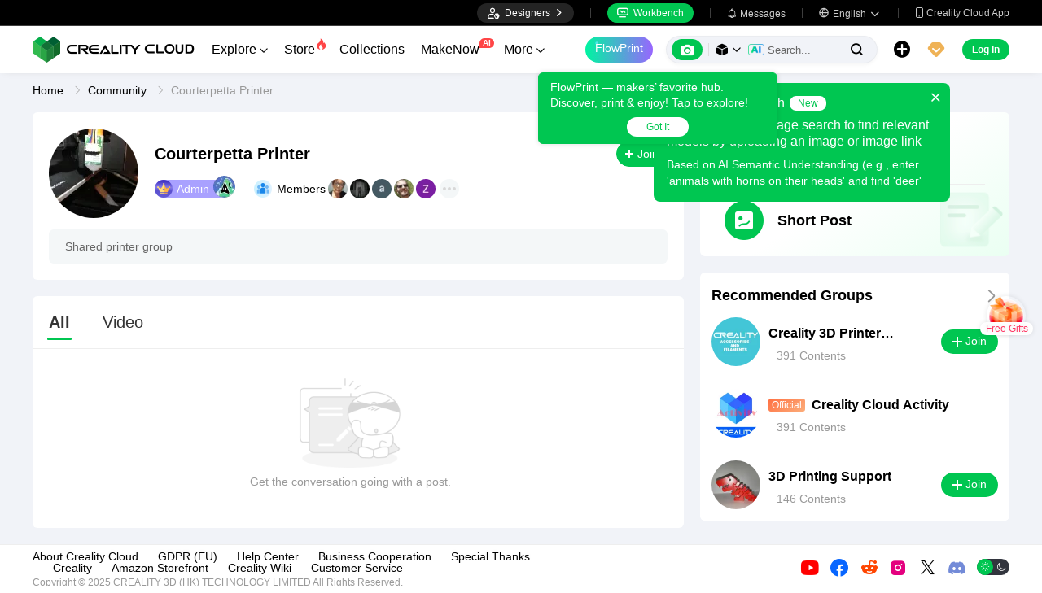

--- FILE ---
content_type: text/html; charset=utf-8
request_url: https://www.crealitycloud.com/group-detail/6175e44899323c85667328a1
body_size: 7138
content:
<!doctype html>
<html data-n-head-ssr lang="en" data-n-head="%7B%22lang%22:%7B%22ssr%22:%22en%22%7D%7D">
  <head >
    <title>Courterpetta Printer  | Groups | Creality Cloud</title><meta data-n-head="ssr" charset="utf-8"><meta data-n-head="ssr" name="referrer" content="no-referrer"><meta data-n-head="ssr" name="expires" content="Wed,01 Jan 2025 00:00:00 GMT"><meta data-n-head="ssr" name="viewport" content="width=device-width,initial-scale=1.0,maximum-scale=1.0,user-scalable=no"><meta data-n-head="ssr" name="p:domain_verify" content="37eeba1d235393b86b05e09ae7bda18d"><meta data-n-head="ssr" name="google-site-verification" content="pqPpdcgB-t-LexROf8iG8opVtNQ5zMZR8V4bPciv_Bo"><meta data-n-head="ssr" name="yandex-verification" content="ef10e47a92aac544"><meta data-n-head="ssr" name="facebook-domain-verification" content="tjqcxyy2hywg4pi8boq6ystb1yvg4m"><meta data-n-head="ssr" name="robots" content="index,follow"><meta data-n-head="ssr" data-hid="keywords" name="keywords" content="Creality Cloud, 3D printing, 3D printer, 3d printing software, 3d models"><meta data-n-head="ssr" data-hid="description" name="description" content="Shared printer group"><meta data-n-head="ssr" data-hid="twitter:card" name="twitter:card" content="summary"><meta data-n-head="ssr" data-hid="twitter:site" name="twitter:site" content="@crealitycloud"><meta data-n-head="ssr" data-hid="twitter:title" name="twitter:title" content="Courterpetta Printer  | Groups | Creality Cloud"><meta data-n-head="ssr" data-hid="twitter:image" name="twitter:image" content="https://pic2-cdn.creality.com/crealityWebStaticImg/down-app-pc/head-logo-zh.png"><meta data-n-head="ssr" data-hid="twitter:description" name="twitter:description" content="Shared printer group"><meta data-n-head="ssr" data-hid="og:site_name" property="og:site_name" content="Courterpetta Printer  | Groups | Creality Cloud"><meta data-n-head="ssr" data-hid="og:type" property="og:type" content="website"><meta data-n-head="ssr" data-hid="og:url" property="og:url" content="https://www.crealitycloud.com"><meta data-n-head="ssr" data-hid="og:title" property="og:title" content="Courterpetta Printer  | Groups | Creality Cloud"><meta data-n-head="ssr" data-hid="og:description" property="og:description" content="Shared printer group"><meta data-n-head="ssr" data-hid="og:image" property="og:image" content="https://pic2-cdn.creality.com/crealityWebStaticImg/down-app-pc/head-logo-zh.png"><meta data-n-head="ssr" data-hid="fb:pages" name="fb:pages" content="2567719713466612"><link data-n-head="ssr" rel="icon" type="image/x-icon" href="/favicon.ico"><link data-n-head="ssr" rel="dns-prefetch" href="https://pic2-cdn.creality.com/"><link data-n-head="ssr" rel="dns-prefetch" href="https://pic-cdn.creality.com/"><link data-n-head="ssr" rel="dns-prefetch" href="https://video2-cdn.creality.com/"><link data-n-head="ssr" rel="canonical" href="https://www.crealitycloud.com/group-detail/6175e44899323c85667328a1"><link data-n-head="ssr" rel="alternate" href="https://www.crealitycloud.com/group-detail/6175e44899323c85667328a1" hreflang="en"><link data-n-head="ssr" rel="alternate" href="https://www.crealitycloud.com/es/group-detail/6175e44899323c85667328a1" hreflang="es"><link data-n-head="ssr" rel="alternate" href="https://www.crealitycloud.com/de/group-detail/6175e44899323c85667328a1" hreflang="de"><link data-n-head="ssr" rel="alternate" href="https://www.crealitycloud.com/fr/group-detail/6175e44899323c85667328a1" hreflang="fr"><link data-n-head="ssr" rel="alternate" href="https://www.crealitycloud.com/nl/group-detail/6175e44899323c85667328a1" hreflang="nl"><link data-n-head="ssr" rel="alternate" href="https://www.crealitycloud.com/it/group-detail/6175e44899323c85667328a1" hreflang="it"><link data-n-head="ssr" rel="alternate" href="https://www.crealitycloud.com/tr/group-detail/6175e44899323c85667328a1" hreflang="tr"><link data-n-head="ssr" rel="alternate" href="https://www.crealitycloud.com/ro/group-detail/6175e44899323c85667328a1" hreflang="ro"><link data-n-head="ssr" rel="alternate" href="https://www.crealitycloud.com/pt/group-detail/6175e44899323c85667328a1" hreflang="pt"><link data-n-head="ssr" rel="alternate" href="https://www.crealitycloud.com/ar/group-detail/6175e44899323c85667328a1" hreflang="ar"><link data-n-head="ssr" rel="alternate" href="https://www.crealitycloud.com/ru/group-detail/6175e44899323c85667328a1" hreflang="ru"><link data-n-head="ssr" rel="alternate" href="https://www.crealitycloud.com/ja/group-detail/6175e44899323c85667328a1" hreflang="ja"><link data-n-head="ssr" rel="alternate" href="https://www.crealitycloud.com/ko/group-detail/6175e44899323c85667328a1" hreflang="ko"><link data-n-head="ssr" rel="alternate" href="https://www.crealitycloud.com/group-detail/6175e44899323c85667328a1" hreflang="x-default"><script data-n-head="ssr" src="https://challenges.cloudflare.com/turnstile/v0/api.js" type="text/javascript" async></script><script data-n-head="ssr" data-hid="theme-init" type="text/javascript" charset="utf-8">
            (function() {
            const darkModeStorage = localStorage.getItem('darkMode')
      const mediaQuery = window.matchMedia('(prefers-color-scheme: dark)')

      let darkMode = false
      if (darkModeStorage) {
        darkMode = darkModeStorage === 'true'
      } else {
        darkMode = mediaQuery.matches
      }
        if (darkMode) {
        document.documentElement.classList.add('cc--darkmode')
        }

            })();
          </script><link rel="stylesheet" href="/_nuxt/18608c8ca4516613b333.css"><link rel="stylesheet" href="/_nuxt/a938240ead8e955315f8.css">
  </head>
  <body >
    <div data-server-rendered="true" id="__nuxt"><div id="__layout"><div id="app" style="--padding-top:90px;"><img src="https://pic2-cdn.creality.com/logo/logo.webp" width="0" height="0" alt="Creality Cloud - A diverse, convenient, interesting all-in-one 3D printing platform" class="seo-image"> <!----> <!----> <div class="com-header_container" style="--width:px;--padding:40px;transform:translateY(0);"><div class="top-head"><div class="top-left flex-start-item-center"><!----></div> <div class="top-right flex-end-item-center"><span><div role="tooltip" id="el-popover-7751" aria-hidden="true" class="el-popover el-popper designers-popover" style="width:144pxpx;display:none;"><!----> <ul class="upload-list_comp en"><li><!----> <span class="text">Designer Space</span></li><li><!----> <span class="text">Influencer Club</span></li></ul></div><span class="el-popover__reference-wrapper"><div class="designers-box flex-start-item-center"><i class="iconfont"></i> 
          Designers
          <i class="iconfont arrow"></i></div></span></span> <div class="top-head-left-line"></div> <div class="workbench flex-item-center"><i class="iconfont"></i> 
        Workbench
      </div> <!----> <div class="top-head-left-line"></div> <div class="msg-icon"><i class="iconfont"></i> <span class="msg-icon_text">Messages</span> <!----></div> <span><div role="tooltip" id="el-popover-1483" aria-hidden="true" class="el-popover el-popper download-popover " style="width:300px;display:none;"><!----><!----> </div><span class="el-popover__reference-wrapper"><div class="language"><i class="iconfont global"></i> <span class="text">English </span> <i class="iconfont arrow"></i></div></span></span> <a href="/downloads/creality-cloud-app" class="download"><i class="iconfont">
          
        </i> <span class="text">Creality Cloud App</span></a></div></div> <div class="content flex-between-center"><div class="header-left flex-item-center"><a href="/" class="nuxt-link-active logo logo-name_other"><div class="images_comp flex-justify-center" data-v-1fbabcbe><!----> <picture style="width: 100%" data-v-1fbabcbe><source srcset="/_nuxt/img/1946550.png?x-oss-process=image/resize,m_fill,h_34,w_200/format,webp/ignore-error,1" type="image/webp" data-v-1fbabcbe> <img src="/_nuxt/img/1946550.png?x-oss-process=image/resize,m_fill,h_34,w_200/format,webp/ignore-error,1" alt="Creality Cloud 3D Printing" class="image_mode model" style="width:200px;object-fit:cover;" data-v-1fbabcbe></picture> </div></a> <div id="compHeaderNavList" class="nav-box flex-item-center"><span class="nav-item">
            Explore
            <i class="iconfont">
              
            </i></span><span class="nav-item have-corner-item">
            Store
            <i class="iconfont hot-icon"></i></span><a href="/collection" class="nav-item"><span>
              Collections
              <!----></span> <!----></a><span class="nav-item have-corner-item">
            MakeNow
            <i class="ai-corner ai-icon" data-v-4344c3cf>AI</i></span><a href="/contest" class="nav-item"><span>
              Contests
              <!----></span> <!----></a><a href="/leaderboard?type=model" class="nav-item"><span>
              Leaderboard
              <i class="iconfont">
              </i></span> <!----></a><a href="/community/post" class="nav-item active"><span>
              Community
              <!----></span> <!----></a><a href="/product" class="nav-item"><span>
              Products
              <i class="iconfont">
              </i></span> <!----></a><a href="/downloads" class="nav-item"><span>
              Downloads
              <i class="iconfont">
              </i></span> <!----></a><a href="/blog/all?source=1" class="nav-item"><span>
              Blogs
              <!----></span> <!----></a></div></div> <div id="compHeaderRight" class="header-right flex-end-item-center"><span><div role="tooltip" id="el-popover-6958" aria-hidden="true" class="el-popover el-popper classic-popover-class" style="width:autopx;display:none;"><!----><div class="classic-popover-content"><p>FlowPrint — makers’ favorite hub. Discover, print &amp; enjoy! Tap to explore!</p> <div class="classic-popover-content-btn"><div class="base-confirm-btn">
              Got It
            </div></div></div></div><span class="el-popover__reference-wrapper"><div class="base-border-btn switch-creality-cloud">
            FlowPrint
          </div></span></span> <div class="nav-search searchKeywordByClass el-input el-input-group el-input-group--prepend el-input--suffix type-active-search"><div class="el-input-group__prepend"><div class="ai-box-container"><div class="ai-icon-box flex-center"><div class="ai-icon flex-center"><i class="iconfont"></i></div> <div class="ai-icon-btn"></div></div> <!----></div> <!----> <!----> <div class="search-content" style="display:none;"><div class="comp-search-content hideSearch"><!----> <!----></div></div> <div class="pic-search-content" style="display:none;"><div id="pic-search-container"><div class="pic-search-header flex-between-center"><span>Search model by image</span> <i class="el-icon-close"></i></div> <div class="pic-upload-box"><div class="upload-search-pic"><div tabindex="0" class="el-upload el-upload--text"><div class="el-upload-dragger"><div class="pic-search-input"><!----> <div class="pic-search-top flex-column-center"><i class="iconfont"></i> <div class="text">
            Drag the image here
            </div> <div class="upload-btn">Browse...</div></div> <div class="pic-search-bottom"><div class="el-divider el-divider--horizontal"><div class="el-divider__text is-center">or</div></div> <div class="flex-between-center"><div class="el-input"><!----><input type="text" autocomplete="off" placeholder="Paste image link" class="el-input__inner"><!----><!----><!----><!----></div> <div class="btn">
              Search
            </div></div></div></div></div><input type="file" name="file" accept="image/*" class="el-upload__input"></div></div></div></div></div> <div class="big-pic-content" style="display:none;"><div class="show-pic"></div></div></div><input type="text" autocomplete="off" placeholder="Search..." class="el-input__inner"><!----><span class="el-input__suffix"><span class="el-input__suffix-inner"><!----> <i class="iconfont el-input__icon"></i><!----><!----><!----><!----></span><!----></span><!----><!----></div> <span><div role="tooltip" id="el-popover-861" aria-hidden="true" class="el-popover el-popper upload-popover" style="width:290px;display:none;"><!----> <ul class="upload-list_comp en"><li class="create-model"><i class="iconfont"></i> <span class="text">Upload Models</span></li><li class="create-post"><i class="iconfont"></i> <span class="text">Add a Make</span></li><li><i class="iconfont">&#xe6b9;</i> <span class="text">Upload Print Files</span></li></ul></div><span class="el-popover__reference-wrapper"><div class="upload flex-start-item-center"><i class="iconfont"></i></div></span></span> <!----> <div style="display:;"><span><div role="tooltip" id="el-popover-9776" aria-hidden="true" class="el-popover el-popper vip-popover" style="width:300px;display:none;"><!----> <div class="member-center_comp"><div class="member-header"><p class="name"></p> <p class="desc"></p> <span class="icon"></span></div> <div class="member-list"> <div class="btn text-center">
      Upgrade to Premium
    </div></div></div></div><span class="el-popover__reference-wrapper"><div currency="$" vip-min-day-of-price="0" class="nav-vip-box-container"><i class="vip iconfont"></i></div></span></span></div> <div class="workbench flex-item-center overflow-workbench en" style="display:none;"><i class="iconfont"></i> 
        Workbench
      </div> <!----> <span class="btn login-btn text-center">
          Log In
        </span> <div class="confirm-dialog_comp"><div class="el-dialog__wrapper" style="display:none;"><div role="dialog" aria-modal="true" aria-label="dialog" class="el-dialog message-confirm-dialog logout-dialog" style="margin-top:15vh;"><div class="el-dialog__header"><div class="message-confirm-dialog-title">
          
        </div><button type="button" aria-label="Close" class="el-dialog__headerbtn"><i class="el-dialog__close el-icon el-icon-close"></i></button></div><!----><div class="el-dialog__footer"><div class="confirm-body-btns"><button type="button" class="el-button cancel-btn el-button--default is-round"><!----><!----><span>
            
          </span></button> <button type="button" class="el-button el-button--primary is-round"><!----><!----><span>
            
          </span></button></div></div></div></div></div></div></div> <div class="drawer-container" style="height:0px;"><!----> <div class="header-modal-drawer flex-base" style="display:none;" data-v-4e7566b4><div class="quick-links-content" data-v-4e7566b4><p class="lable-title" data-v-4e7566b4>Quick links</p> <div class="quick-links-item en" data-v-4e7566b4>
      For You
    </div><div class="quick-links-item en" data-v-4e7566b4>
      Premium Free
    </div><div class="quick-links-item en" data-v-4e7566b4>
      Discounts
    </div><div class="quick-links-item en" data-v-4e7566b4>
      Coupons
    </div><div class="quick-links-item en" data-v-4e7566b4>
      Exclusive
    </div><div class="quick-links-item en" data-v-4e7566b4>
      Multicolor
    </div> <div class="line" data-v-4e7566b4></div> <div class="other-link-item en" data-v-4e7566b4>
      Leaderboard
    </div><div class="other-link-item en" data-v-4e7566b4>
      Designers
    </div><div class="other-link-item en" data-v-4e7566b4>
      Makers Tools
    </div></div> <div class="categories-content" data-v-4e7566b4><p class="lable-title cate-t" data-v-4e7566b4>All Categories</p> <div class="categories-list" data-v-4e7566b4><span class="lable" data-v-4e7566b4> All Categories</span></div> </div> <div class="trending-search-content" data-v-4e7566b4><p class="lable-title" data-v-4e7566b4>Popular searches</p> <!----></div></div> <!----> <!----></div> <div class="active-hover-content" style="left:nullpx;display:none;"><!----> <!----></div> <div class="flex-item-center"><div class="head-h5-navigation"><div class="line one"></div> <div class="line two"></div> <div class="line three"></div></div> <a href="/" class="head-h5-logo flex-between-center"><img src="/_nuxt/img/b96c62d.png" alt="Creality Cloud" class="logo-img"> <span class="logo-name">Creality Cloud</span></a></div> <div class="head-h5-right-box flex-item-center"><!----> <!----> <!----> <div class="head-h5-login-btn">
      Log In
    </div></div> <div class="head-h5-search-panel"><div class="head-h5-search-input el-input el-input-group el-input-group--append el-input--suffix"><!----><input type="text" autocomplete="off" placeholder="Search..." class="el-input__inner"><!----><span class="el-input__suffix"><span class="el-input__suffix-inner"><!----> <div class="pic-search flex-center"><i class="iconfont"></i></div> <i class="iconfont el-input__icon"></i><!----><!----><!----><!----></span><!----></span><div class="el-input-group__append"><div class="pic-search-content" style="display:none;"><div id="pic-search-container"><div class="pic-search-header flex-between-center"><span>Search model by image</span> <i class="el-icon-close"></i></div> <div class="pic-upload-box"><div class="upload-search-pic"><div tabindex="0" class="el-upload el-upload--text"><div class="el-upload-dragger"><div class="pic-search-input"><!----> <div class="pic-search-top flex-column-center"><i class="iconfont"></i> <div class="text">
            Drag the image here
            </div> <div class="upload-btn">Browse...</div></div> <div class="pic-search-bottom"><div class="el-divider el-divider--horizontal"><div class="el-divider__text is-center">or</div></div> <div class="flex-between-center"><div class="el-input"><!----><input type="text" autocomplete="off" placeholder="Paste image link" class="el-input__inner"><!----><!----><!----><!----></div> <div class="btn">
              Search
            </div></div></div></div></div><input type="file" name="file" accept="image/*" class="el-upload__input"></div></div></div></div></div></div><!----></div></div> <!----> <div class="h5-menu-list-comp" style="display:none;"><a href="/model-category/3d-print-all" class="nav-item">
        Explore
      </a><div class="nav-item">
        Store
      </div><a href="/collection" class="nav-item">
        Collections
      </a><div class="nav-item">
        FlowPrint
      </div><a href="/contest" class="nav-item">
        Contests
      </a><a href="/leaderboard?type=model" class="nav-item">
        Leaderboard
      </a><a href="/community/post" class="nav-item h5-menu-active">
        Community
      </a><a href="/product" class="nav-item">
        Products
      </a><a href="/downloads" class="nav-item">
        Downloads
      </a><a href="/blog/all?source=1" class="nav-item">
        Blogs
      </a><div class="nav-item">
        Help Center
      </div><a href="/designer/partnership" class="nav-item">
        Designer Partnership Program
      </a><a href="/join-influencer-club" class="nav-item">
        Influencer Club
      </a></div> <!----></div> <div class="app-content"><!----> <div class="group-detail_container"><!----> <div class="center-content-layout flex-base"><div class="left-content"><div class="top-groupInfo"><div class="group-all flex-between"><div class="left-infos flex-item-center"><div class="left-avatar"><div class="images_comp flex-justify-center" data-v-1fbabcbe><!----> <picture style="width: 100%" data-v-1fbabcbe><source srcset="https://pic2-cdn.creality.com/model/61a05fc481a9c06d700cba39233f58df?x-oss-process=image/resize,m_fill,h_110,w_110/format,webp/ignore-error,1" type="image/webp" data-v-1fbabcbe> <img src="https://pic2-cdn.creality.com/model/61a05fc481a9c06d700cba39233f58df?x-oss-process=image/resize,m_fill,h_110,w_110/format,webp/ignore-error,1" alt="Courterpetta Printer" class="image_mode model" style="width:100%;object-fit:cover;" data-v-1fbabcbe></picture> </div></div> <div class="center-group-info flex-base"><div class="group-title flex-between-center"><div class="group-t flex-item-center"><!----> <h1 class="text">Courterpetta Printer</h1></div> <div class="right-btn"><div class="join">
                      Join
                    </div></div></div> <div class="user-fans flex-item-center"><a href="/user-profile/7767365920?visitorPage=1" class="myself-avatar flex-item-center"><img src="https://pic2-cdn.creality.com/crealityWebStaticImg/community/owner.png" class="icon"> <span>Admin</span> <div class="author-avatar"><div class="images_comp flex-justify-center" data-v-1fbabcbe><!----> <picture style="width: 100%" data-v-1fbabcbe><source srcset="https://pic2-cdn.creality.com/avatar/default/A912A1F6067E97B041F5C4417402BCB3.png?x-oss-process=image/resize,m_fill,h_27,w_27/format,webp/ignore-error,1" type="image/webp" data-v-1fbabcbe> <img src="https://pic2-cdn.creality.com/avatar/default/A912A1F6067E97B041F5C4417402BCB3.png?x-oss-process=image/resize,m_fill,h_27,w_27/format,webp/ignore-error,1" alt="JeffCourter" class="image_mode avatar" style="width:100%;object-fit:cover;" data-v-1fbabcbe></picture> </div></div></a> <div class="fans-groups flex-item-center"><span>Members</span> <div class="fans-list flex-item-center"><a href="/user-profile/3298152697?visitorPage=1" target="_blank" rel="opener" class="fans-avatar"><div class="images_comp flex-justify-center" data-v-1fbabcbe><!----> <picture style="width: 100%" data-v-1fbabcbe><source srcset="https://pic2-cdn.creality.com/model/7c1258aa20f1987041e8bf3e8a4966ff.png?x-oss-process=image/resize,m_fill,h_30,w_30/format,webp/ignore-error,1" type="image/webp" data-v-1fbabcbe> <img src="https://pic2-cdn.creality.com/model/7c1258aa20f1987041e8bf3e8a4966ff.png?x-oss-process=image/resize,m_fill,h_30,w_30/format,webp/ignore-error,1" alt="Rhoda Joyce Ratt" class="image_mode avatar" style="width:100%;object-fit:cover;" data-v-1fbabcbe></picture> </div></a><a href="/user-profile/7558925945?visitorPage=1" target="_blank" rel="opener" class="fans-avatar"><div class="images_comp flex-justify-center" data-v-1fbabcbe><!----> <picture style="width: 100%" data-v-1fbabcbe><source srcset="https://pic2-cdn.creality.com/avatar/a690c9895c5f96612c8f101071b3521e?x-oss-process=image/resize,m_fill,h_30,w_30/format,webp/ignore-error,1" type="image/webp" data-v-1fbabcbe> <img src="https://pic2-cdn.creality.com/avatar/a690c9895c5f96612c8f101071b3521e?x-oss-process=image/resize,m_fill,h_30,w_30/format,webp/ignore-error,1" alt="Oleksii “A.” Abramov" class="image_mode avatar" style="width:100%;object-fit:cover;" data-v-1fbabcbe></picture> </div></a><a href="/user-profile/6524605066?visitorPage=1" target="_blank" rel="opener" class="fans-avatar"><div class="images_comp flex-justify-center" data-v-1fbabcbe><!----> <picture style="width: 100%" data-v-1fbabcbe><source srcset="https://pic2-cdn.creality.com/avatar/750a03c21e90820fc486fe1379950304?x-oss-process=image/resize,m_fill,h_30,w_30/format,webp/ignore-error,1" type="image/webp" data-v-1fbabcbe> <img src="https://pic2-cdn.creality.com/avatar/750a03c21e90820fc486fe1379950304?x-oss-process=image/resize,m_fill,h_30,w_30/format,webp/ignore-error,1" alt="user6524605066" class="image_mode avatar" style="width:100%;object-fit:cover;" data-v-1fbabcbe></picture> </div></a><a href="/user-profile/2218866763?visitorPage=1" target="_blank" rel="opener" class="fans-avatar"><div class="images_comp flex-justify-center" data-v-1fbabcbe><!----> <picture style="width: 100%" data-v-1fbabcbe><source srcset="https://pic2-cdn.creality.com/avatar/c08e9ade88dfed3296ba18d4ccbcc656?x-oss-process=image/resize,m_fill,h_30,w_30/format,webp/ignore-error,1" type="image/webp" data-v-1fbabcbe> <img src="https://pic2-cdn.creality.com/avatar/c08e9ade88dfed3296ba18d4ccbcc656?x-oss-process=image/resize,m_fill,h_30,w_30/format,webp/ignore-error,1" alt="Kody Russell" class="image_mode avatar" style="width:100%;object-fit:cover;" data-v-1fbabcbe></picture> </div></a><a href="/user-profile/8328680836?visitorPage=1" target="_blank" rel="opener" class="fans-avatar"><div class="images_comp flex-justify-center" data-v-1fbabcbe><!----> <picture style="width: 100%" data-v-1fbabcbe><source srcset="https://pic2-cdn.creality.com/avatar/fd30bb18e004fbe4f5a8f043fdb7ac40?x-oss-process=image/resize,m_fill,h_30,w_30/format,webp/ignore-error,1" type="image/webp" data-v-1fbabcbe> <img src="https://pic2-cdn.creality.com/avatar/fd30bb18e004fbe4f5a8f043fdb7ac40?x-oss-process=image/resize,m_fill,h_30,w_30/format,webp/ignore-error,1" alt="Zimmowora Nicholas" class="image_mode avatar" style="width:100%;object-fit:cover;" data-v-1fbabcbe></picture> </div></a></div> <div class="more-fans flex-center"><i></i> <i></i> <i></i></div></div></div> <div class="like-total flex-item-center"><!----> <!----> <!----></div></div></div></div> <div class="group-des"><div class="content-des"></div></div></div> <div class="group-nav"><div><div class="publish_layout"><div class="article icon-content"><div class="icon"></div> <div><p>Long Article</p></div></div> <div class="post icon-content"><div class="icon"></div> <div><p>Short Post</p></div></div> <!----> <!----></div></div></div> <!----> <!----></div> <div class="right-sidebar flex-column"><div class="group-nav"><div><div class="publish_layout"><div class="article icon-content"><div class="icon"></div> <div><p>Long Article</p></div></div> <div class="post icon-content"><div class="icon"></div> <div><p>Short Post</p></div></div> <!----> <!----></div></div></div> <div class="hot-groups" style="display:none;"><div class="group-header_comp"><a href="/discover-group" rel="opener" class="more flex-between-center"><div class="group-title">
      Recommended Groups
    </div> <i class="iconfont"></i></a></div> <div class="group-list"></div> <!----></div> <!----></div> <div class="placeholder-groups-sidebar" style="display:none;"></div></div> <div title="Join Group" class="el-dialog__wrapper com-alert-dialog" style="display:none;"><div role="dialog" aria-modal="true" aria-label="Delete" class="el-dialog" style="margin-top:15vh;width:410px;"><div class="el-dialog__header"><span class="el-dialog__title">Delete</span><button type="button" aria-label="Close" class="el-dialog__headerbtn"><i class="el-dialog__close el-icon el-icon-close"></i></button></div><!----><!----></div></div> <div class="el-dialog__wrapper groupDetail comp-dialog" style="display:none;"><div role="dialog" aria-modal="true" aria-label="Members" class="el-dialog" style="margin-top:15vh;width:500px;"><div class="el-dialog__header"><span class="el-dialog__title">Members</span><button type="button" aria-label="Close" class="el-dialog__headerbtn"><i class="el-dialog__close el-icon el-icon-close"></i></button></div><!----><!----></div></div></div></div> <!----> <!----> <div style="display:none;"></div> <!----><!----><!----><!----><!----><!----><!----><!----><!----><!----><!----><!----><!----><!----><!----><!----><!----><!----><!----><!----><!----> <div class="el-dialog__wrapper comp-dialog" style="display:none;"><div role="dialog" aria-modal="true" aria-label="Access selection" class="el-dialog" style="margin-top:15vh;width:500px;"><div class="el-dialog__header"><span class="el-dialog__title">Access selection</span><button type="button" aria-label="Close" class="el-dialog__headerbtn"><i class="el-dialog__close el-icon el-icon-close"></i></button></div><!----><!----></div></div> <div class="el-dialog__wrapper dtc-config-dialog comp-dialog" style="display:none;"><div role="dialog" aria-modal="true" aria-label="Creality Official Store" class="el-dialog" style="margin-top:15vh;width:860px;"><div class="el-dialog__header"><span class="el-dialog__title">Creality Official Store</span><button type="button" aria-label="Close" class="el-dialog__headerbtn"><i class="el-dialog__close el-icon el-icon-close"></i></button></div><!----><!----></div></div> <!----> <div class="el-dialog__wrapper comp-dialog" style="display:none;" data-v-360ac472><div role="dialog" aria-modal="true" aria-label="dialog" class="el-dialog" style="margin-top:15vh;width:500px;"><div class="el-dialog__header"><span class="el-dialog__title"></span><button type="button" aria-label="Close" class="el-dialog__headerbtn"><i class="el-dialog__close el-icon el-icon-close"></i></button></div><!----><!----></div></div> <div class="el-dialog__wrapper comp-dialog printer-gift_dialog" style="display:none;"><div role="dialog" aria-modal="true" aria-label="dialog" class="el-dialog" style="margin-top:15vh;width:374px;"><div class="el-dialog__header"><span class="el-dialog__title"></span><!----></div><!----><!----></div></div> <div class="el-dialog__wrapper comp-dialog" style="display:none;"><div role="dialog" aria-modal="true" aria-label="Your personal information has been reset" class="el-dialog" style="margin-top:15vh;width:400px;"><div class="el-dialog__header"><span class="el-dialog__title">Your personal information has been reset</span><!----></div><!----><!----></div></div></div></div></div><script>window.__NUXT__=(function(a,b,c,d,e,f,g,h,i,j){return {layout:"default",data:[{isAllowComment:f,circleId:h,groupDetail:{id:h,createTime:1635116104,name:"Courterpetta Printer",categoryId:39,status:g,type:e,avatar:"https:\u002F\u002Fpic2-cdn.creality.com\u002Fmodel\u002F61a05fc481a9c06d700cba39233f58df",backColor:"#0066CC",description:i,isAllowComment:f,location:c,authorUserId:j,likeNumber:a,postCount:a,userCount:44,isRecommend:b,isJoined:b,joinTime:a,isTop:b,isOwner:b,groupType:a},groupUser:[{account:d,nickName:"Rhoda Joyce Ratt",avatar:"https:\u002F\u002Fpic2-cdn.creality.com\u002Fmodel\u002F7c1258aa20f1987041e8bf3e8a4966ff.png",relationship:a,userId:3298152697,blackRelationship:a,introduction:"Safety Center\n\n\nPrivacy tools that put you in control.\nWhen it comes to privacy, we know one size does not fit all. That’s why we build controls that are easy to use so you can choose the privacy settings that are right for you.\n\nGOOGLE ACCOUNT\nEasy-to-use privacy settings, all in one place\nYou can find key information, privacy, and security settings all in your Google Account. We have created eas",level:g,memberLevel:e,identity:a,status:e,modelerLevel:a,likeNumber:a,crownLevel:a,isOwner:b},{account:d,nickName:"Oleksii “A.” Abramov",avatar:"https:\u002F\u002Fpic2-cdn.creality.com\u002Favatar\u002Fa690c9895c5f96612c8f101071b3521e",relationship:a,userId:7558925945,blackRelationship:a,introduction:d,level:e,memberLevel:e,identity:a,status:e,modelerLevel:a,likeNumber:a,crownLevel:a,isOwner:b},{account:d,nickName:"user6524605066",avatar:"https:\u002F\u002Fpic2-cdn.creality.com\u002Favatar\u002F750a03c21e90820fc486fe1379950304",relationship:a,userId:6524605066,blackRelationship:a,introduction:d,level:g,memberLevel:e,identity:a,status:e,modelerLevel:a,likeNumber:a,crownLevel:a,isOwner:b},{account:d,nickName:"Kody Russell",avatar:"https:\u002F\u002Fpic2-cdn.creality.com\u002Favatar\u002Fc08e9ade88dfed3296ba18d4ccbcc656",relationship:a,userId:2218866763,blackRelationship:a,introduction:d,level:3,memberLevel:e,identity:a,status:e,modelerLevel:a,likeNumber:a,crownLevel:a,isOwner:b},{account:d,nickName:"Zimmowora Nicholas",avatar:"https:\u002F\u002Fpic2-cdn.creality.com\u002Favatar\u002Ffd30bb18e004fbe4f5a8f043fdb7ac40",relationship:a,userId:8328680836,blackRelationship:a,introduction:d,level:g,memberLevel:e,identity:a,status:e,modelerLevel:a,likeNumber:a,crownLevel:a,isOwner:b}],groupAuthor:{account:d,nickName:"JeffCourter",avatar:"https:\u002F\u002Fpic2-cdn.creality.com\u002Favatar\u002Fdefault\u002FA912A1F6067E97B041F5C4417402BCB3.png",relationship:a,userId:j,blackRelationship:a,introduction:d,level:4,memberLevel:e,identity:a,status:e,modelerLevel:a,email:"jcourter@gmail.com"},userCount:5,lightCuring:b,seoInfo:{describe:i}}],fetch:{},error:c,state:{lang:a,locale:"en",userInfo:c,isLogin:b,aliyunInfo:{},checkAuth:c,openSubmit:b,voteBtn:b,bricsOpen:f,showBirthday:b,msgCount:{},appConfig:c,appConfigVer:d,allPrintList:[],pipStatus:b,playStatus:f,softCategoryList:[],storePrintList:[],storeSeriesList:[],storeLasterList:[],storeScanList:[],storeCfsList:[],headReconCollection:[],headReconModeler:[],softDocumentInfo:{},otaList:[],scaleXInfo:c,scaleYInfo:c,scaleZInfo:c,signInSuccess:b,checkInDays:a,productClassList:[],blogClassList:[],modalClassList:[],privileges:[],productBannerList:[],gadgetsBannerList:[],linkInfo:{},allQrList:[],videoDeviceName:d,vipRightsList:[],hotSearchWord:[],hotTagsWord:[],communitySortMap:[],communityRightBanner:[],communityRecommendTag:[],commonlyPrinterList:[],anthology:{},ossInfo:{},channelActiveList:[],channelHotGroupData:{},cartList:[],cartData:{},cartRequest:b,pushConfig:c,topToHeight:90,showBindEmail:c,systemUpgrade:c,greyState:c,blogRegisterSensors:d,isVipModelNew:b,isCouponModelNew:b,newlyTimes:{},sliceEngineVersion:"3.0.0",currClickType:d,hotPrinterList:c,modelAuthorList:[],leaderboardList:c,zipDownloadProgress:[],userQueryParams:d,sgRequestId:d,missionCenterPageSeoInfo:c,memberNumVal:{},targetAccount:c,jumpMakerNowAction:a,makenowCount:{},isIframeCreality:b,reportStayTime:b,isClickLeave:b,searchId:d,specialUserList:[],makenowContestPageConfig:c,contestPageData:{pageData:{}},modelDetail:{modelResult:{}},modelListPageData:{pageData:{}},pageData:{pageData:{}},productPageData:{pageData:{}},searchListPageData:{pageData:{}},theme:{darkMode:b},userPage:{pageData:{}},i18n:{routeParams:{}},jwtToken:c},serverRendered:f,routePath:"\u002Fgroup-detail\u002F6175e44899323c85667328a1",config:{_app:{basePath:"\u002F",assetsPath:"\u002F_nuxt\u002F",cdnURL:c}},__i18n:{langs:{}}}}(0,false,null,"",1,true,2,"6175e44899323c85667328a1","Shared printer group",7767365920));</script><script src="/_nuxt/6a0aa7b7e0a226527300.js" defer></script><script src="/_nuxt/520468342bc9e845897d.js" defer></script><script src="/_nuxt/5631a59cb2c5ab2ab390.js" defer></script><script src="/_nuxt/5ba7059e745810d25ea5.js" defer></script><script src="/_nuxt/cc22352fd27eb587dda5.js" defer></script><script src="/_nuxt/42e3dc8d3572ea512a60.js" defer></script><script src="/_nuxt/0d9cf7472be3f52b04fc.js" defer></script><script src="/_nuxt/24de0149fad794a0fe28.js" defer></script><script src="/_nuxt/e0d564b013900cfe342b.js" defer></script>
  <script defer src="https://static.cloudflareinsights.com/beacon.min.js/vcd15cbe7772f49c399c6a5babf22c1241717689176015" integrity="sha512-ZpsOmlRQV6y907TI0dKBHq9Md29nnaEIPlkf84rnaERnq6zvWvPUqr2ft8M1aS28oN72PdrCzSjY4U6VaAw1EQ==" data-cf-beacon='{"rayId":"9c139537ee4ecf6b","version":"2025.9.1","serverTiming":{"name":{"cfExtPri":true,"cfEdge":true,"cfOrigin":true,"cfL4":true,"cfSpeedBrain":true,"cfCacheStatus":true}},"token":"01f096d0466d4d2caa5c382629772405","b":1}' crossorigin="anonymous"></script>
</body>
</html>


--- FILE ---
content_type: application/javascript; charset=UTF-8
request_url: https://www.crealitycloud.com/_nuxt/520468342bc9e845897d.js
body_size: 59819
content:
(this.webpackJsonp=this.webpackJsonp||[]).push([[119,8,13,21,230,232,236,237],{1e3:function(t,e,n){t.exports={theme:"#00c651",topHeight:"var(--HeaderToHeight,46px)"}},1001:function(t,e,n){"use strict";n(1022),n(98),n(12),n(27),n(32),n(48),n(74);var r=n(10),o=n(1027),c=n(923),l=n(925),d={components:{sliceColorBox:o.a},props:{sliceFlag:{type:Boolean,default:!1},gcodeId:{type:String,default:"",require:!0},gcodeData:{type:Object,default:function(){return{}}}},data:function(){return{scrollWidth:0,currentIdx:null,showTempereture:!1,orcaPrintTemperatureFirstVal:"",orcaPrintTemperatureOtherVal:"",orcaPlateTemperatureFirstVal:"",orcaPlateTemperatureOtherVal:""}},computed:{isOrca:function(t){var e=t.gcodeData;return!(null==e||!e.isOrcaParse)},isMultiColor:function(t){var e=t.gcodeData;return!(null==e||!e.isMultiColor)},sliceSize:function(t){var e=t.sizeContent;return e.x&&e.y&&e.z?Object(l.c)(e.x)+"x"+Object(l.c)(e.y)+"x"+Object(l.c)(e.z):""},layerHeight:function(t){var e=t.kvParams.layer_height;return this.dealVal(e)?this.isDlp?Object(l.c)(e,3)+"mm":Object(l.c)(e)+"mm":""},orcaPrintInitialLayerHeight:function(){var t=this.kvParams.initial_layer_print_height;return this.dealVal(t)?this.isDlp?Object(l.c)(t,3)+"mm":Object(l.c)(t)+"mm":""},lineWidth:function(t){var e=t.kvParams.line_width;return this.dealVal(e)?Object(l.c)(e)+"mm":""},hideZSeam:function(t){var e=t.kvParams.z_seam_type||"";if(!e)return"";var n=[{value:"sharpest_corner",label:this.$t("sliceSettings_hideZSeamYes")},{value:"user_specified",label:this.$t("sliceSettings_hideZSeamNo")}].find((function(t){return t.value===e}))||"",r=this.$t("sliceSettings_hideZSeamNo");return n&&(r=n.label),r},wallThickness:function(t){var e=t.kvParams.wall_thickness;return this.dealVal(e)?Object(l.c)(e)+"mm":""},topBottom:function(t){var e=t.kvParams.top_bottom_thickness;return this.dealVal(e)?Object(l.c)(e)+"mm":""},filament:function(t){var e=t.material;return(null==e?void 0:e.name)||""},platform:function(t){var e=t.kvParams.adhesion_type||"";return this.dealVal(e)?(c.a.find((function(t){return t.value===e}))||{}).name||e||this.$t("gcodeDetail_unkown"):""},infillPattern:function(t){var e=t.kvParams.infill_pattern||"";return this.dealVal(e)?(c.j.find((function(t){return t.value===e}))||{}).name||e||this.$t("gcodeDetail_unkown"):""},infillDensity:function(t){var e=t.kvParams.infill_sparse_density;return this.dealVal(e)?Object(l.c)(e)+"%":""},printSpeed:function(t){var e=t.kvParams.speed_print;return this.dealVal(e)?Object(l.c)(e,1)+"mm/s":""},initialLayerSpeed:function(t){var e=t.kvParams.speed_layer_0;return this.dealVal(e)?Object(l.c)(e,1)+"mm/s":""},travelSpeed:function(t){var e=t.kvParams.speed_travel;return this.dealVal(e)?Object(l.c)(e,1)+"mm/s":""},advanced:function(t){for(var e=t.kvParams,n=[],r=!1,o=0,c=["speed_wall","speed_infill","speed_support","speed_topbottom","acceleration_enabled","acceleration_print","acceleration_infill","acceleration_wall","acceleration_wall_0","acceleration_wall_x","acceleration_topbottom","acceleration_travel","acceleration_layer_0","acceleration_print_layer_0","acceleration_travel_layer_0"];o<c.length;o++){var d=c[o],m=Object(l.c)(e[d],1);if(Object(l.f)(m)){var f={lang:"sliceSettings_"+d,value:m,key:d,unit:r?"mm/s²":"mm/s"};if("acceleration_enabled"===d&&(r=!0,f.unit="",!f.value))return n.push(f),n;n.push(f)}}return n},printingTemperature:function(t){var e=t.kvParams.material_print_temperature;return this.dealVal(e)?Object(l.c)(e)+"°C":""},buildPlateTemperature:function(t){var e=t.kvParams.material_bed_temperature;return this.dealVal(e)?Object(l.c)(e)+"°C":""},enableRetraction:function(t){return t.kvParams.retraction_enable||!1},retractionDistance:function(t){var e=t.kvParams.retraction_amount;return this.dealVal(e)?Object(l.c)(e)+"mm":""},retractionSpeed:function(t){var e=t.kvParams.retraction_speed;return this.dealVal(e)?Object(l.c)(e)+"mm":""},generateSupport:function(t){return t.kvParams.support_enable||!1},supportStructure:function(t){var e=t.kvParams.support_structure||"";if(!this.dealVal(e))return"";var n=c.t.find((function(t){return t.key===e}))||{};return this.$t(n.label)||e||this.$t("gcodeDetail_unkown")},supportPlacement:function(t){var e=t.kvParams.support_type||"";if(!this.dealVal(e))return"";var n=c.s.find((function(t){return t.value===e}))||{};return n.i18n?this.$t(n.i18n):""},supportPattern:function(t){var e=t.kvParams.support_pattern||"";return this.dealVal(e)?(c.r.find((function(t){return t.value===e}))||{}).name||e||this.$t("gcodeDetail_unkown"):""},supportInfillRate:function(t){var e=t.kvParams.support_infill_rate;return this.dealVal(e)?Object(l.c)(e)+"%":""},supportOverhangAngle:function(t){var e=t.kvParams.support_angle;return this.dealVal(e)?Object(l.c)(e,1)+"°":""},vaseMode:function(t){return t.kvParams.magic_spiralize||!1},isVaseMode:function(t){return void 0!==t.kvParams.magic_spiralize},ironing:function(t){return t.kvParams.ironing_enabled||!1},isIroning:function(t){return void 0!==t.kvParams.ironing_enabled},titleName:function(t){return t.gcodeData.name||""},kvParams:function(t){var e,n=t.gcodeData;return Object(l.h)((null===(e=n.parameterV2)||void 0===e?void 0:e.kvParams)||{})},sizeContent:function(t){return t.gcodeData.content||{}},material:function(t){var e;return(null===(e=t.gcodeData.parameterV2)||void 0===e?void 0:e.material)||{}},isDlp:function(t){return t.gcodeData.type===c.k.DLP},allPortList:function(t){var e;return(null===(e=t.gcodeData.parameterV2)||void 0===e?void 0:e.multiColor)||{}},orcaPrintTemperatureFirst:function(t){var e=t.kvParams.nozzle_temperature_initial_layer;return this.dealVal(e)?Object(l.c)(e):""},orcaPrintTemperatureOther:function(t){var e=t.kvParams.nozzle_temperature;return this.dealVal(e)?Object(l.c)(e):""},orcaPlateTemperatureFirst:function(t){var e=t.kvParams,n=e.curr_bed_type,r="";if(n)switch(n){case"High Temp Plate":default:r="hot_plate_temp_initial_layer";break;case"Textured PEI Plate":r="textured_plate_temp_initial_layer";break;case"Epoxy Resin Plate":r="epoxy_resin_plate_temp_initial_layer";break;case"Customized Plate":r="customized_plate_temp_initial_layer"}else r="hot_plate_temp_initial_layer";var o=e[r];return this.dealVal(o)?Object(l.c)(o):""},orcaPlateTemperatureOther:function(t){var e=t.kvParams,n=e.curr_bed_type,r="";if(n)switch(n){case"High Temp Plate":default:r="hot_plate_temp";break;case"Textured PEI Plate":r="textured_plate_temp";break;case"Epoxy Resin Plate":r="epoxy_resin_plate_temp";break;case"Customized Plate":r="customized_plate_temp"}else r="hot_plate_temp";var o=e[r];return this.dealVal(o)?Object(l.c)(o):""},orcaSeamPosition:function(t){var e=t.kvParams.seam_position;return e?c.p.find((function(t){return t.key===e})).label:""},orcaPreciseOuterWall:function(t){return t.kvParams.precise_outer_wall?this.$t("print_open"):this.$t("device_close")},orcaOnlyOneWallTop:function(t){return t.kvParams.only_one_wall_top?this.$t("print_open"):this.$t("device_close")},orcaOnlyOneWallFirstLayer:function(t){return t.kvParams.only_one_wall_first_layer?this.$t("print_open"):this.$t("device_close")},orcaWallLoops:function(t){var e=t.kvParams.wall_loops;return e||""},orcaTopSurfacePattern:function(t){var e=t.kvParams.top_surface_pattern;return e?c.m.find((function(t){return t.key===e})).label:""},orcaTopSurfacePatternIcon:function(t){var e=t.kvParams.top_surface_pattern;return e?c.m.find((function(t){return t.key===e})).key:""},orcaTopShellLayers:function(t){var e=t.kvParams.top_shell_layers;return e||""},orcaTopShellThickness:function(t){var e=t.kvParams.top_shell_thickness;return this.dealVal(e)?Object(l.c)(e)+"mm":""},orcaBottomSurfacePattern:function(t){var e=t.kvParams.bottom_surface_pattern;return e?c.m.find((function(t){return t.key===e})).label:""},orcaBottomSurfacePatternIcon:function(t){var e=t.kvParams.bottom_surface_pattern;return e?c.m.find((function(t){return t.key===e})).key:""},orcaBottomShellLayers:function(t){var e=t.kvParams.bottom_shell_layers;return e||""},orcaBottomShellThickness:function(t){var e=t.kvParams.bottom_shell_thickness;return this.dealVal(e)?Object(l.c)(e)+"mm":""},orcaSparseInfillDensity:function(t){var e=t.kvParams,n=(null==e?void 0:e.sparse_infill_density)||"";return this.dealVal(n)?(/%/g.test(n)&&(n=Number(n.replace("%",""))),Object(l.c)(n)+"%"):""},orcaSparseInfillPattern:function(t){var e=t.kvParams.sparse_infill_pattern||"";if(e){var n=c.m.find((function(t){return t.key===e}));return(null==n?void 0:n.label)||""}return""},orcaSparseInfillPatternIcon:function(t){var e=t.kvParams.sparse_infill_pattern||"";if(e){var n=c.m.find((function(t){return t.key===e}));return(null==n?void 0:n.key)||""}return""},orcaInternalSolidInfillPattern:function(t){var e=t.kvParams.internal_solid_infill_pattern;return e?c.m.find((function(t){return t.key===e})).label:""},orcaInternalSolidInfillPatternIcon:function(t){var e=t.kvParams.internal_solid_infill_pattern;return e?c.m.find((function(t){return t.key===e})).key:""},orcaGapFillTarget:function(t){var e=t.kvParams,n=null==e?void 0:e.gap_fill_target;return n&&c.i.find((function(t){return t.key===n})).label||""},orcaEnableSupport:function(t){var e=t.kvParams.enable_support;return e||!1},orcaSupportType:function(t){var e=t.kvParams.support_type;return e?c.u.find((function(t){return t.key===e})).label:""},orcaSkirtLoops:function(t){return t.kvParams.skirt_loops||0},orcaBrimType:function(t){var e=t.kvParams.brim_type;return e?c.b.find((function(t){return t.key===e})).label:""}},mounted:function(){this.getScrollWidth()},methods:{fixed:l.c,changeFileTempereture:function(t){this.currentIdx=t,this.showTempereture=!0;var e=this.orcaPrintTemperatureFirst,n=this.orcaPrintTemperatureOther,r=this.orcaPlateTemperatureFirst,o=this.orcaPlateTemperatureOther;this.orcaPrintTemperatureFirstVal=e.split(",")[t]||e.split(",")[0],this.orcaPrintTemperatureOtherVal=n.split(",")[t]||n.split(",")[0],this.orcaPlateTemperatureFirstVal=r.split(",")[t]||r.split(",")[0],this.orcaPlateTemperatureOtherVal=o.split(",")[t]||o.split(",")[0]},svgSrc:function(t,e){var n="https://pic2-cdn.creality.com/"+"sliceConfig/options-svg/".concat(t,"-");return e?n+e+"-light.svg":""},dealVal:function(t){var e=!1;return(t||0===t||!1===t)&&(e=!0),e},dealAdvanced:function(t,e){return"acceleration_enabled"===e?t?this.$t("print_open"):this.$t("print_close"):t},getScrollWidth:function(){this.scrollWidth=Object(r.I)()}}},m=(n(1059),n(9)),component=Object(m.a)(d,(function(){var t=this,e=t._self._c;return e("el-dialog",{staticClass:"com-alert-dialog slice-all-data-comp",attrs:{"append-to-body":"",title:t.titleName,"before-close":function(){return t.$emit("update:sliceFlag",!1)},visible:t.sliceFlag,"destroy-on-close":!0,center:"","close-on-click-modal":!1}},[e("div",{staticClass:"slice-content"},[t.sliceSize?e("div",{staticClass:"slice-size flex-between-center"},[e("div",{staticClass:"params-title"},[t._v("\n        "+t._s(t.$t("gcodeDetail_sliceSize"))+"\n      ")]),t._v(" "),e("div",{staticClass:"params-keys"},[t._v(t._s(t.sliceSize)+"mm")])]):t._e(),t._v(" "),e("div",{staticClass:"center-content"},[t.isDlp&&t.kvParams?[t.layerHeight?e("div",{staticClass:"params-item"},[e("div",{staticClass:"params-item-title"},[e("span",[t._v(t._s(t.$t("lightCuring_storey")))])]),t._v(" "),e("div",{staticClass:"params-keys-box"},[e("div",{staticClass:"params-keys-list"},[e("label",[t._v(t._s(t.$t("lightCuring_storey")))]),t._v(" "),e("span",[t._v(" "+t._s(t.layerHeight))])])])]):t._e(),t._v(" "),t.kvParams.xy_offset?e("div",{staticClass:"params-item"},[e("div",{staticClass:"params-item-title"},[e("span",[t._v(t._s(t.$t("lightCuring_xyCompensation")))])]),t._v(" "),e("div",{staticClass:"params-keys-box"},[e("div",{staticClass:"params-keys-list"},[e("label",[t._v(t._s(t.$t("lightCuring_xyCompensation")))]),t._v(" "),e("span",[t._v(" "+t._s(t.fixed(t.kvParams.xy_offset)||0))])])])]):t._e(),t._v(" "),t.kvParams.zthrough_deep_value?e("div",{staticClass:"params-item"},[e("div",{staticClass:"params-item-title"},[e("span",[t._v(t._s(t.$t("lightCuring_zCompensation")))])]),t._v(" "),e("div",{staticClass:"params-keys-box"},[e("div",{staticClass:"params-keys-list"},[e("label",[t._v(t._s(t.$t("lightCuring_zCompensation")))]),t._v(" "),e("span",[t._v(" "+t._s(t.fixed(t.kvParams.zthrough_deep_value,0)||0))])])])]):t._e(),t._v(" "),t.kvParams.anti_aliasing?e("div",{staticClass:"params-item"},[e("div",{staticClass:"params-item-title"},[e("span",[t._v(t._s(t.$t("lightCuring_antiAliasing")))])]),t._v(" "),e("div",{staticClass:"params-keys-box"},[e("div",{staticClass:"params-keys-list"},[e("label",[t._v(t._s(t.$t("sliceSettings_enableAntiAliasing")))]),t._v(" "),e("span",[t._v("\n                "+t._s(t.fixed(t.kvParams.anti_aliasing)?t.$t("gcodeDetail_true"):t.$t("gcodeDetail_false")))])]),t._v(" "),t.fixed(t.kvParams.anti_aliasing)?e("div",{staticClass:"params-keys-list"},[e("label",[t._v(t._s(t.$t("lightCuring_grayValue")))]),t._v(" "),e("span",[t._v("\n                "+t._s(t.fixed(t.kvParams.minimum_grayscale,0)+" ~ "+t.fixed(t.kvParams.maximum_grayscale,0)))])]):t._e()])]):t._e(),t._v(" "),t.kvParams.support_enable?e("div",{staticClass:"params-item"},[e("div",{staticClass:"params-item-title"},[e("span",[t._v(t._s(t.$t("lightCuring_support")))])]),t._v(" "),e("div",{staticClass:"params-keys-box"},[e("div",{staticClass:"params-keys-list"},[e("label",[t._v(t._s(t.$t("lightCuring_enabledSupport")))]),t._v(" "),e("span",[t._v("\n                "+t._s(t.fixed(t.kvParams.support_enable)?t.$t("gcodeDetail_true"):t.$t("gcodeDetail_false"))+"\n              ")])]),t._v(" "),t.kvParams.support_enable?[e("div",{staticClass:"params-keys-list"},[e("label",[t._v(t._s(t.$t("lightCuring_supportDensity")))]),t._v(" "),e("span",[t._v("\n                  "+t._s(t.fixed(t.kvParams.support_points_density_relative)+"%"))])]),t._v(" "),e("div",{staticClass:"params-keys-list"},[e("label",[t._v(t._s(t.$t("lightCuring_addBased")))]),t._v(" "),e("span",[t._v("\n                  "+t._s(t.fixed(t.kvParams.pad_enable)?t.$t("gcodeDetail_true"):t.$t("gcodeDetail_false")))])])]:t._e()],2)]):t._e()]:t._e(),t._v(" "),t.isOrca||t.isDlp?t._e():[t.platform?e("div",{staticClass:"params-item"},[e("div",{staticClass:"params-item-title"},[e("span",[t._v(t._s(t.$t("gcodeDetail_platform")))])]),t._v(" "),e("div",{staticClass:"params-keys-box"},[e("div",{staticClass:"params-keys-list"},[e("label",[t._v(t._s(t.$t("gcodeDetail_platform")))]),t._v(" "),e("span",[t._v(t._s(t.platform))])])])]):t._e(),t._v(" "),t.layerHeight||t.lineWidth?e("div",{staticClass:"params-item"},[e("div",{staticClass:"params-item-title"},[e("span",[t._v(t._s(t.$t("gcodeDetail_quality")))])]),t._v(" "),e("div",{staticClass:"params-keys-box"},[t.layerHeight?e("div",{staticClass:"params-keys-list"},[e("label",[t._v(t._s(t.$t("gcodeDetail_floor")))]),t._v(" "),e("span",[t._v(t._s(t.layerHeight))])]):t._e(),t._v(" "),t.lineWidth?e("div",{staticClass:"params-keys-list"},[e("label",[t._v(t._s(t.$t("gcodeDetail_walkLineWidth")))]),t._v(" "),e("span",[t._v(t._s(t.lineWidth))])]):t._e()])]):t._e(),t._v(" "),t.hideZSeam||t.wallThickness||t.topBottom?e("div",{staticClass:"params-item"},[e("div",{staticClass:"params-item-title"},[e("span",[t._v(t._s(t.$t("gcodeDetail_shell")))])]),t._v(" "),e("div",{staticClass:"params-keys-box"},[t.hideZSeam?e("div",{staticClass:"params-keys-list"},[e("label",[t._v(t._s(t.$t("gcodeDetail_hiddenLine")))]),t._v(" "),e("span",[t._v(" "+t._s(t.hideZSeam))])]):t._e(),t._v(" "),t.wallThickness?e("div",{staticClass:"params-keys-list"},[e("label",[t._v(t._s(t.$t("gcodeDetail_wallThickness")))]),t._v(" "),e("span",[t._v(t._s(t.wallThickness))])]):t._e(),t._v(" "),!t.isOrca&&t.topBottom?e("div",{staticClass:"params-keys-list"},[e("label",[t._v(t._s(t.$t("gcodeDetail_topBottomLayer")))]),t._v(" "),e("span",[t._v(t._s(t.topBottom))])]):t._e()])]):t._e(),t._v(" "),t.infillPattern||t.infillDensity?e("div",{staticClass:"params-item"},[e("div",{staticClass:"params-item-title"},[e("span",[t._v(t._s(t.$t("gcodeDetail_fill")))])]),t._v(" "),e("div",{staticClass:"params-keys-box"},[t.infillPattern?e("div",{staticClass:"params-keys-list"},[e("label",[t._v(t._s(t.$t("gcodeDetail_fillPicture")))]),t._v(" "),e("span",[t._v(" "+t._s(t.infillPattern))])]):t._e(),t._v(" "),t.infillDensity?e("div",{staticClass:"params-keys-list"},[e("label",[t._v(t._s(t.$t("gcodeDetail_fillmidu")))]),t._v(" "),e("span",[t._v(t._s(t.infillDensity))])]):t._e()])]):t._e(),t._v(" "),t.printSpeed||t.initialLayerSpeed||t.travelSpeed||t.advanced?e("div",{staticClass:"params-item"},[e("div",{staticClass:"params-item-title"},[e("span",[t._v(t._s(t.$t("gcodeDetail_speed")))])]),t._v(" "),e("div",{staticClass:"params-keys-box"},[t.printSpeed?e("div",{staticClass:"params-keys-list"},[e("label",[t._v(t._s(t.$t("gcodeDetail_printingSpeed")))]),t._v(" "),e("span",[t._v(" "+t._s(t.printSpeed))])]):t._e(),t._v(" "),t.initialLayerSpeed?e("div",{staticClass:"params-keys-list"},[e("label",[t._v(t._s(t.$t("gcodeDetail_startFoolSpeed")))]),t._v(" "),e("span",[t._v(t._s(t.initialLayerSpeed))])]):t._e(),t._v(" "),t.travelSpeed?e("div",{staticClass:"params-keys-list"},[e("label",[t._v(t._s(t.$t("gcodeDetail_emptySpeed")))]),t._v(" "),e("span",[t._v(t._s(t.travelSpeed))])]):t._e(),t._v(" "),t.advanced?t._l(t.advanced,(function(n){return e("div",{key:n.key,staticClass:"params-keys-list"},[e("label",[t._v(t._s(t.$t(n.lang)))]),t._v(" "),e("span",[t._v("\n                  "+t._s(t.dealAdvanced(n.value,n.key))+t._s(n.unit)+"\n                ")])])})):t._e()],2)]):t._e(),t._v(" "),t.printingTemperature||t.buildPlateTemperature?e("div",{staticClass:"params-item"},[e("div",{staticClass:"params-item-title"},[e("span",[t._v(t._s(t.$t("gcodeDetail_material")))])]),t._v(" "),e("div",{staticClass:"params-keys-box"},[t.printingTemperature?e("div",{staticClass:"params-keys-list"},[e("label",[t._v(t._s(t.$t("gcodeDetail_printTemp")))]),t._v(" "),e("span",[t._v(" "+t._s(t.printingTemperature))])]):t._e(),t._v(" "),t.buildPlateTemperature?e("div",{staticClass:"params-keys-list"},[e("label",[t._v(t._s(t.$t("gcodeDetail_printTemperature")))]),t._v(" "),e("span",[t._v(t._s(t.buildPlateTemperature))])]):t._e()])]):t._e(),t._v(" "),e("div",{staticClass:"params-item"},[e("div",{staticClass:"params-item-title"},[e("span",[t._v(t._s(t.$t("gcodeDetail_move")))])]),t._v(" "),e("div",{staticClass:"params-keys-box"},[e("div",{staticClass:"params-keys-list"},[e("label",[t._v(t._s(t.$t("gcodeDetail_openis")))]),t._v(" "),e("span",[t._v("\n                "+t._s(t.enableRetraction?t.$t("gcodeDetail_true"):t.$t("gcodeDetail_false")))])]),t._v(" "),t.enableRetraction?[t.retractionDistance?e("div",{staticClass:"params-keys-list"},[e("label",[t._v(t._s(t.$t("gcodeDetail_withdrawingFrom")))]),t._v(" "),e("span",[t._v(t._s(t.retractionDistance))])]):t._e(),t._v(" "),t.retractionSpeed?e("div",{staticClass:"params-keys-list"},[e("label",[t._v(t._s(t.$t("gcodeDetail_withSpeed")))]),t._v(" "),e("span",[t._v(t._s(t.retractionSpeed))])]):t._e()]:t._e()],2)]),t._v(" "),e("div",{staticClass:"params-item"},[e("div",{staticClass:"params-item-title"},[e("span",[t._v(t._s(t.$t("gcodeDetail_support")))])]),t._v(" "),e("div",{staticClass:"params-keys-box"},[e("div",{staticClass:"params-keys-list"},[e("label",[t._v(t._s(t.$t("gcodeDetail_isSupport")))]),t._v(" "),e("span",[t._v("\n                "+t._s(t.generateSupport?t.$t("gcodeDetail_true"):t.$t("gcodeDetail_false")))])]),t._v(" "),t.generateSupport?[t.supportStructure?e("div",{staticClass:"params-keys-list"},[e("label",[t._v(t._s(t.$t("sliceSettings_support_structure")))]),t._v(" "),e("span",[t._v(t._s(t.supportStructure))])]):t._e(),t._v(" "),t.supportPlacement?e("div",{staticClass:"params-keys-list"},[e("label",[t._v(t._s(t.$t("gcodeDetail_placement")))]),t._v(" "),e("span",[t._v(t._s(t.supportPlacement))])]):t._e(),t._v(" "),t.supportPattern?e("div",{staticClass:"params-keys-list"},[e("label",[t._v(t._s(t.$t("gcodeDetail_pattern")))]),t._v(" "),e("span",[t._v(t._s(t.supportPattern))])]):t._e(),t._v(" "),t.supportInfillRate?e("div",{staticClass:"params-keys-list"},[e("label",[t._v(t._s(t.$t("sliceSettings_supportDensity")))]),t._v(" "),e("span",[t._v(t._s(t.supportInfillRate))])]):t._e(),t._v(" "),t.supportOverhangAngle?e("div",{staticClass:"params-keys-list"},[e("label",[t._v(t._s(t.$t("gcodeDetail_angle")))]),t._v(" "),e("span",[t._v(" "+t._s(t.supportOverhangAngle))])]):t._e()]:t._e()],2)]),t._v(" "),t.isVaseMode?e("div",{staticClass:"params-item"},[e("div",{staticClass:"params-item-title"},[e("span",[t._v(t._s(t.$t("gcodeDetail_vase")))])]),t._v(" "),e("div",{staticClass:"params-keys-box"},[e("div",{staticClass:"params-keys-list"},[e("label",[t._v(t._s(t.$t("sliceSettings_isEnable")))]),t._v(" "),e("span",[t._v("\n                "+t._s(t.vaseMode?t.$t("gcodeDetail_true"):t.$t("gcodeDetail_false")))])])])]):t._e(),t._v(" "),t.isIroning?e("div",{staticClass:"params-item"},[e("div",{staticClass:"params-item-title"},[e("span",[t._v(t._s(t.$t("sliceSettings_ironing")))])]),t._v(" "),e("div",{staticClass:"params-keys-box"},[e("div",{staticClass:"params-keys-list"},[e("label",[t._v(t._s(t.$t("sliceSettings_isEnable")))]),t._v(" "),e("span",[t._v("\n                "+t._s(t.ironing?t.$t("gcodeDetail_true"):t.$t("gcodeDetail_false")))])])])]):t._e()],t._v(" "),t.isOrca&&!t.isDlp?[e("div",{staticClass:"params-item"},[e("div",{staticClass:"params-item-title"},[e("span",[t._v(t._s(t.$t("gcodeDetail_consumables")))])]),t._v(" "),e("div",{staticClass:"params-keys-box"},[t.isMultiColor?e("div",{staticClass:"all-print-data"},t._l(t.allPortList,(function(n,r){return e("slice-color-box",{key:r,class:{active:t.currentIdx===r},attrs:{color:n.filamentColor,"filament-type":n.filamentType,idx:r},on:{changeFileTempereture:t.changeFileTempereture}})})),1):e("div",{staticClass:"params-keys-list"},[e("label",[t._v(t._s(t.$t("gcodeDetail_consumablessmall")))]),t._v(" "),e("span",[t._v(t._s(t.filament))])])])]),t._v(" "),t.isMultiColor&&t.showTempereture?e("div",{staticClass:"params-item"},[e("div",{staticClass:"params-item-title"},[e("span",[t._v(t._s(t.$t("PRINT_TEMPERATURE")))])]),t._v(" "),e("div",{staticClass:"params-keys-box"},[e("div",{staticClass:"params-keys-list"},[e("label",[t._v(t._s(t.$t("INITIAL_LAYER")))]),t._v(" "),e("span",[t._v(t._s(t.orcaPrintTemperatureFirstVal)+"°C")])]),t._v(" "),e("div",{staticClass:"params-keys-list"},[e("label",[t._v(t._s(t.$t("OTHER_LAYERS")))]),t._v(" "),e("span",[t._v(t._s(t.orcaPrintTemperatureOtherVal)+"°C")])])])]):t._e(),t._v(" "),t.isMultiColor&&t.showTempereture?e("div",{staticClass:"params-item"},[e("div",{staticClass:"params-item-title"},[e("span",[t._v(t._s(t.$t("BED_TEMPERATURE")))])]),t._v(" "),e("div",{staticClass:"params-keys-box"},[e("div",{staticClass:"params-keys-list"},[e("label",[t._v(t._s(t.$t("INITIAL_LAYER")))]),t._v(" "),e("span",[t._v(t._s(t.orcaPlateTemperatureFirstVal)+"°C")])]),t._v(" "),e("div",{staticClass:"params-keys-list"},[e("label",[t._v(t._s(t.$t("OTHER_LAYERS")))]),t._v(" "),e("span",[t._v(t._s(t.orcaPlateTemperatureOtherVal)+"°C")])])])]):t._e(),t._v(" "),t.isMultiColor?t._e():e("div",{staticClass:"params-item"},[e("div",{staticClass:"params-item-title"},[e("span",[t._v(t._s(t.$t("PRINT_TEMPERATURE")))])]),t._v(" "),e("div",{staticClass:"params-keys-box"},[e("div",{staticClass:"params-keys-list"},[e("label",[t._v(t._s(t.$t("INITIAL_LAYER")))]),t._v(" "),e("span",[t._v(t._s(t.orcaPrintTemperatureFirst)+"°C")])]),t._v(" "),e("div",{staticClass:"params-keys-list"},[e("label",[t._v(t._s(t.$t("OTHER_LAYERS")))]),t._v(" "),e("span",[t._v(t._s(t.orcaPrintTemperatureOther)+"°C")])])])]),t._v(" "),t.isMultiColor?t._e():e("div",{staticClass:"params-item"},[e("div",{staticClass:"params-item-title"},[e("span",[t._v(t._s(t.$t("BED_TEMPERATURE")))])]),t._v(" "),e("div",{staticClass:"params-keys-box"},[e("div",{staticClass:"params-keys-list"},[e("label",[t._v(t._s(t.$t("INITIAL_LAYER")))]),t._v(" "),e("span",[t._v(t._s(t.orcaPlateTemperatureFirst)+"°C")])]),t._v(" "),e("div",{staticClass:"params-keys-list"},[e("label",[t._v(t._s(t.$t("OTHER_LAYERS")))]),t._v(" "),e("span",[t._v(t._s(t.orcaPlateTemperatureOther)+"°C")])])])]),t._v(" "),t.layerHeight?e("div",{staticClass:"params-item"},[e("div",{staticClass:"params-item-title"},[e("span",[t._v(t._s(t.$t("gcodeDetail_floor")))])]),t._v(" "),e("div",{staticClass:"params-keys-box"},[e("div",{staticClass:"params-keys-list"},[e("label",[t._v(t._s(t.$t("gcodeDetail_floor")))]),t._v(" "),e("span",[t._v(t._s(t.layerHeight))])]),t._v(" "),t.orcaPrintInitialLayerHeight?e("div",{staticClass:"params-keys-list"},[e("label",[t._v(t._s(t.$t("FIRST_LAYER_HEIGHT")))]),t._v(" "),e("span",[t._v(t._s(t.orcaPrintInitialLayerHeight))])]):t._e()])]):t._e(),t._v(" "),t.orcaSeamPosition?e("div",{staticClass:"params-item"},[e("div",{staticClass:"params-item-title"},[e("span",[t._v(t._s(t.$t("SEAM")))])]),t._v(" "),e("div",{staticClass:"params-keys-box"},[e("div",{staticClass:"params-keys-list"},[e("label",[t._v(t._s(t.$t("SEAM_POSITION")))]),t._v(" "),e("span",[t._v(t._s(t.$t(t.orcaSeamPosition)))])])])]):t._e(),t._v(" "),e("div",{staticClass:"params-item"},[e("div",{staticClass:"params-item-title"},[e("span",[t._v(t._s(t.$t("paramsConf_otherPrecision")))])]),t._v(" "),e("div",{staticClass:"params-keys-box"},[e("div",{staticClass:"params-keys-list"},[e("label",[t._v(t._s(t.$t("PRECISE_WALL_EXPERIMENTAL_")))]),t._v(" "),e("span",[t._v(t._s(t.orcaPreciseOuterWall))])])])]),t._v(" "),e("div",{staticClass:"params-item"},[e("div",{staticClass:"params-item-title"},[e("span",[t._v(t._s(t.$t("WALL_AND_SURFACE")))])]),t._v(" "),e("div",{staticClass:"params-keys-box"},[e("div",{staticClass:"params-keys-list"},[e("label",[t._v(t._s(t.$t("ONLY_ONE_WALL_ON_TOP_SURFACES")))]),t._v(" "),e("span",[t._v(t._s(t.orcaOnlyOneWallTop))])]),t._v(" "),e("div",{staticClass:"params-keys-list"},[e("label",[t._v(t._s(t.$t("ONLY_ONE_WALL_ON_FIRST_LAYER")))]),t._v(" "),e("span",[t._v(t._s(t.orcaOnlyOneWallFirstLayer))])])])]),t._v(" "),t.orcaWallLoops?e("div",{staticClass:"params-item"},[e("div",{staticClass:"params-item-title"},[e("span",[t._v(t._s(t.$t("WALLS")))])]),t._v(" "),e("div",{staticClass:"params-keys-box"},[e("div",{staticClass:"params-keys-list"},[e("label",[t._v(t._s(t.$t("WALL_LOOPS")))]),t._v(" "),e("span",[t._v(t._s(t.orcaWallLoops))])])])]):t._e(),t._v(" "),e("div",{staticClass:"params-item"},[e("div",{staticClass:"params-item-title"},[e("span",[t._v(t._s(t.$t("TOP_BOTTOM_SHELLS")))])]),t._v(" "),e("div",{staticClass:"params-keys-box"},[e("div",{staticClass:"params-keys-list"},[e("label",[t._v(t._s(t.$t("TOP_SURFACE_PATTERN")))]),t._v(" "),e("div",{staticClass:"flex-item-center map-content"},[e("img",{attrs:{src:t.svgSrc("top_surface_pattern",t.orcaTopSurfacePatternIcon)}}),t._v(" "),e("span",[t._v(t._s(t.$t(t.orcaTopSurfacePattern)))])])]),t._v(" "),e("div",{staticClass:"params-keys-list"},[e("label",[t._v(t._s(t.$t("TOP_SHELL_LAYERS")))]),t._v(" "),e("span",[t._v(t._s(t.orcaTopShellLayers))])]),t._v(" "),e("div",{staticClass:"params-keys-list"},[e("label",[t._v(t._s(t.$t("TOP_SHELL_THICKNESS")))]),t._v(" "),e("span",[t._v(t._s(t.orcaTopShellThickness))])]),t._v(" "),e("div",{staticClass:"params-keys-list"},[e("label",[t._v(t._s(t.$t("BOTTOM_SURFACE_PATTERN")))]),t._v(" "),e("div",{staticClass:"flex-item-center map-content"},[e("img",{attrs:{src:t.svgSrc("bottom_surface_pattern",t.orcaBottomSurfacePatternIcon)}}),t._v(" "),e("span",[t._v(t._s(t.$t(t.orcaBottomSurfacePattern)))])])]),t._v(" "),e("div",{staticClass:"params-keys-list"},[e("label",[t._v(t._s(t.$t("BOTTOM_SHELL_LAYERS")))]),t._v(" "),e("span",[t._v(t._s(t.orcaBottomShellLayers))])]),t._v(" "),t.orcaBottomShellThickness?e("div",{staticClass:"params-keys-list"},[e("label",[t._v(t._s(t.$t("BOTTOM_SHELL_THICKNESS")))]),t._v(" "),e("span",[t._v(t._s(t.orcaBottomShellThickness))])]):t._e()])]),t._v(" "),e("div",{staticClass:"params-item"},[e("div",{staticClass:"params-item-title"},[e("span",[t._v(t._s(t.$t("gcodeDetail_fill")))])]),t._v(" "),e("div",{staticClass:"params-keys-box"},[e("div",{staticClass:"params-keys-list"},[e("label",[t._v(t._s(t.$t("SPARSE_INFILL_DENSITY")))]),t._v(" "),e("span",[t._v(t._s(t.orcaSparseInfillDensity))])]),t._v(" "),e("div",{staticClass:"params-keys-list"},[e("label",[t._v(t._s(t.$t("SPARSE_INFILL_PATTERN")))]),t._v(" "),e("div",{staticClass:"flex-item-center map-content"},[e("img",{attrs:{src:t.svgSrc("sparse_infill_pattern",t.orcaSparseInfillPatternIcon)}}),t._v(" "),e("span",[t._v(t._s(t.$t(t.orcaSparseInfillPattern)))])])]),t._v(" "),e("div",{staticClass:"params-keys-list"},[e("label",[t._v(t._s(t.$t("INTERNAL_SOLID_INFILL_PATTERN")))]),t._v(" "),e("div",{staticClass:"flex-item-center map-content"},[e("img",{attrs:{src:t.svgSrc("internal_solid_infill_pattern",t.orcaInternalSolidInfillPatternIcon)}}),t._v(" "),e("span",[t._v(t._s(t.$t(t.orcaInternalSolidInfillPattern)))])])]),t._v(" "),t.orcaGapFillTarget?e("div",{staticClass:"params-keys-list"},[e("label",[t._v(t._s(t.$t("GAP_FILL_TARGET_LABEL")))]),t._v(" "),e("span",[t._v(t._s(t.$t(t.orcaGapFillTarget)))])]):t._e()])]),t._v(" "),e("div",{staticClass:"params-item"},[e("div",{staticClass:"params-item-title"},[e("span",[t._v(t._s(t.$t("gcodeDetail_support")))])]),t._v(" "),e("div",{staticClass:"params-keys-box"},[e("div",{staticClass:"params-keys-list"},[e("label",[t._v(t._s(t.$t("ENABLE_SUPPORT")))]),t._v(" "),e("span",[t._v(t._s(t.orcaEnableSupport?t.$t("gcodeDetail_true"):t.$t("gcodeDetail_false")))])]),t._v(" "),e("div",{staticClass:"params-keys-list"},[e("label",[t._v(t._s(t.$t("m_devices_filament_type")))]),t._v(" "),e("span",[t._v(t._s(t.$t(t.orcaSupportType)))])])])]),t._v(" "),e("div",{staticClass:"params-item"},[e("div",{staticClass:"params-item-title"},[e("span",[t._v(t._s(t.$t("BED_ADHENSION")))])]),t._v(" "),e("div",{staticClass:"params-keys-box"},[e("div",{staticClass:"params-keys-list"},[e("label",[t._v(t._s(t.$t("SKIRT_LOOPS")))]),t._v(" "),e("span",[t._v(t._s(t.orcaSkirtLoops))])]),t._v(" "),e("div",{staticClass:"params-keys-list"},[e("label",[t._v(t._s(t.$t("BRIM_TYPE")))]),t._v(" "),e("span",[t._v(t._s(t.$t(t.orcaBrimType)))])])])])]:t._e()],2)])])}),[],!1,null,null,null);e.a=component.exports},1002:function(t,e){t.exports="[data-uri]"},1003:function(t,e,n){"use strict";n(48),n(32),n(74);var r={props:{defaultValue:{type:String,default:""},placeholder:{type:String,default:"",required:!0},height:{type:String,default:""},showWordLimit:{type:Boolean,default:!1},maxlength:{type:Number,default:0},autosize:{type:[Boolean,Object],default:function(){return!1}},disabled:{type:Boolean,default:!1}},data:function(){return{vModel:""}},watch:{defaultValue:{handler:function(t){this.vModel=t}}},mounted:function(){this.vModel=this.defaultValue},methods:{handleInput:function(t){var e=t.replace(/^\s+ | \s+$/g," ");this.vModel=e,this.$emit("handleInput",e)},clearInput:function(){this.vModel=""},listenerInput:function(t){var e=t.replace(/^\s+ | \s+$/g," ");this.vModel=e,this.$emit("listenerInput",e)}}},o=(n(1006),n(9)),component=Object(o.a)(r,(function(){var t=this,e=t._self._c;return e("div",{staticClass:"comp-textarea_container"},[e("el-input",{style:{"--height":t.height},attrs:{type:"textarea",resize:"none",disabled:t.disabled,maxlength:t.maxlength,"show-word-limit":t.showWordLimit,placeholder:t.placeholder,autosize:t.autosize},on:{change:t.handleInput,input:t.listenerInput,blur:function(e){return t.$emit("blur",e)}},model:{value:t.vModel,callback:function(e){t.vModel=e},expression:"vModel"}})],1)}),[],!1,null,null,null);e.a=component.exports},1005:function(t,e,n){"use strict";n(19),n(16),n(18),n(22),n(23);var r=n(5),o=n(4),c=(n(29),n(48),n(63),n(60),n(108),n(12),n(17),n(13)),l=n(0),d=n(8),m=n(956),f=n(1003),h=n(374),v=n(963);function _(object,t){var e=Object.keys(object);if(Object.getOwnPropertySymbols){var n=Object.getOwnPropertySymbols(object);t&&(n=n.filter((function(t){return Object.getOwnPropertyDescriptor(object,t).enumerable}))),e.push.apply(e,n)}return e}function y(t){for(var i=1;i<arguments.length;i++){var source=null!=arguments[i]?arguments[i]:{};i%2?_(Object(source),!0).forEach((function(e){Object(o.a)(t,e,source[e])})):Object.getOwnPropertyDescriptors?Object.defineProperties(t,Object.getOwnPropertyDescriptors(source)):_(Object(source)).forEach((function(e){Object.defineProperty(t,e,Object.getOwnPropertyDescriptor(source,e))}))}return t}var C={components:{CompTextarea:f.a,CompUploadImg:h.a,CompSelectLayout:v.a},props:{visible:{type:Boolean,default:!1,required:!0},reportTitle:{type:String,default:"",required:!0},reportType:{type:Number,default:0,required:!0}},data:function(){return{reasonTmlId:void 0,reportDesc:"",contact:"",pictures:[],type:0,imgIsUpload:!1,reasonList:[],confirmLoading:!1}},computed:y(y({},Object(c.e)(["appConfig"])),{},{addressType:function(){return[{value:1,text:this.$t("reportFrom_addressType1")},{value:2,text:this.isInternation?this.$t("reportFrom_addressType4"):this.$t("reportFrom_addressType2")},{value:3,text:this.$t("reportFrom_addressType3")}]},uploadImgMax:function(t){var e=t.appConfig,n=t.reportType,r=3;if(e&&e.picUploadNum){var o=e.picUploadNum;n===l.Rb.USER?r=o.userReport:n===l.Rb.POST?r=o.postReport:n===l.Rb.COMMENT?r=o.commentReport:n!==l.Rb.MODEL&&n!==l.Rb.PRINT_CONFIG||(r=o.modelReport)}return r}}),watch:{visible:{handler:function(t){t&&this.getReasonList()},immediate:!0}},methods:{getReasonList:function(){var t=this;return Object(r.a)(regeneratorRuntime.mark((function e(){var n,r,code,o;return regeneratorRuntime.wrap((function(e){for(;;)switch(e.prev=e.next){case 0:return n={page:1,pageSize:100,reportContentType:t.reportType,reportTmlType:2},e.next=3,Object(m.b)(t.$axios,n);case 3:r=e.sent,code=r.code,o=r.result,code===d.a.SUCCESS&&o.list&&o.list.length?(t.reasonList=o.list.map((function(t){return{label:t.content,value:t.id}})),t.reasonList.push({label:t.$t("allActive_other"),value:-1})):t.reasonList=[{label:t.$t("allActive_other"),value:-1}];case 7:case"end":return e.stop()}}),e)})))()},clearData:function(){this.contact="",this.$refs.textareaRef.clearInput(),this.reportDesc="",this.reasonTmlId=void 0,this.type=0,this.pictures=[]},closeDialog:function(){this.$emit("closeReportFrom"),this.clearData()},confirm:function(){var t=this;if(this.imgIsUpload)return this.$message.warning(this.$t("atuser_img_upload"));var e=this.reportDesc,n=this.pictures.map((function(t){return t.url}));if(!this.reasonTmlId)return this.$message.warning(this.$t("please_select_reason_reporting"));if(-1===this.reasonTmlId&&!e)return this.$message.warning(this.$t("please_enter_detailed_report"));var r=this.reasonTmlId;-1===this.reasonTmlId&&(r=void 0),this.confirmLoading=!0,this.$emit("submitReport",{reportDesc:e,pictures:n,reasonTmlId:r}),setTimeout((function(){t.$refs.uploadImages.clearAll(),t.clearData(),t.confirmLoading=!1}),1e3)},getUploadList:function(t){var e=this;this.pictures.splice(0,this.pictures.length),t.forEach((function(t){e.pictures.push({url:t.url,status:t.status})})),t&&t.length?this.imgIsUpload=t.some((function(t){return"loading"===t.status})):this.imgIsUpload=!1},delPicture:function(t){this.$refs.uploadImages.clearItem(t)},handleInput:function(t,e){this[e]=t}}},x=(n(1031),n(9)),component=Object(x.a)(C,(function(){var t=this,e=t._self._c;return e("el-dialog",{staticClass:"comp-dialog report-from_comp flex-center",attrs:{width:"625px",top:"0",visible:t.visible,"before-close":t.closeDialog,"close-on-click-modal":!1}},[e("span",{attrs:{slot:"title"},slot:"title"},[t._v(t._s(t.reportTitle))]),t._v(" "),e("div",{staticClass:"report-from"},[e("h3",{staticClass:"report-title"},[t._v("\n      "+t._s(t.$t("reason_for_reporting"))+"\n      "),e("span",{staticClass:"require"},[t._v("*")])]),t._v(" "),e("comp-select-layout",{staticClass:"reason-select",attrs:{placeholder:t.$t("please_select_reason_reporting"),radius:6,height:40,space:20,"popper-class":"white-space-select-dropdown",list:t.reasonList},model:{value:t.reasonTmlId,callback:function(e){t.reasonTmlId=e},expression:"reasonTmlId"}}),t._v(" "),e("h3",{staticClass:"report-title top"},[t._v("\n      "+t._s(t.$t("reportFrom_descTitle"))+"\n      "),-1===t.reasonTmlId?e("span",{staticClass:"require"},[t._v("*")]):t._e()]),t._v(" "),e("comp-textarea",{ref:"textareaRef",attrs:{height:"100px","show-word-limit":!0,maxlength:2e3,placeholder:t.$t("reportFrom_descPlaceholder")},on:{handleInput:function(e,n){return t.handleInput(e,"reportDesc")}}}),t._v(" "),e("div",{staticClass:"report-title top flex flex-base"},[e("span",{staticClass:"text"},[t._v(t._s(t.$t("reportFrom_picTitle")))]),t._v(" "),e("span",{staticClass:"limit"},[t._v(t._s(t.$t("reportFrom_picLimit",{limit:t.uploadImgMax})))])]),t._v(" "),e("div",{staticClass:"picture-wrapper"},[t._l(t.pictures,(function(picture,n){return e("div",{directives:[{name:"loading",rawName:"v-loading",value:"loading"===picture.status,expression:"picture.status === 'loading'"}],key:picture.url,staticClass:"picture"},[e("img",{attrs:{src:picture.url,alt:""}}),t._v(" "),e("i",{staticClass:"iconfont",on:{click:function(e){return t.delPicture(n)}}},[t._v("")])])})),t._v(" "),e("comp-upload-img",{directives:[{name:"show",rawName:"v-show",value:t.pictures.length!==t.uploadImgMax,expression:"pictures.length !== uploadImgMax"}],ref:"uploadImages",staticClass:"media-picture media-type",attrs:{limit:t.uploadImgMax},on:{getUploadList:t.getUploadList}})],2)],1),t._v(" "),e("span",{attrs:{slot:"footer"},slot:"footer"},[e("el-button",{staticClass:"cancel-btn",on:{click:t.closeDialog}},[t._v("\n      "+t._s(t.$t("cancel"))+"\n    ")]),t._v(" "),e("el-button",{staticClass:"confirm-btn",attrs:{type:"primary",loading:t.confirmLoading},on:{click:t.confirm}},[t._v("\n      "+t._s(t.$t("reportFrom_report"))+"\n    ")])],1)])}),[],!1,null,null,null);e.a=component.exports},1006:function(t,e,n){"use strict";n(952)},1007:function(t,e,n){t.exports={theme:"#00c651",topHeight:"var(--HeaderToHeight,46px)"}},1009:function(t,e,n){"use strict";n.d(e,"c",(function(){return o})),n.d(e,"f",(function(){return c})),n.d(e,"b",(function(){return l})),n.d(e,"d",(function(){return d})),n.d(e,"e",(function(){return m})),n.d(e,"h",(function(){return f})),n.d(e,"g",(function(){return h})),n.d(e,"a",(function(){return v}));n(16),n(61);var r=n(1),o=function(t,e){return Object(r.d)(t,"/api/cxy/v2/ugc/list",e)},c=function(t,e){return Object(r.d)(t,"/api/cxy/v3/print/record/editList",e)},l=function(t,e){var n=e.page,o=e.pageSize;return Object(r.d)(t,"/api/cxy/v2/post/collectionPostList",{page:n,pageSize:o})},d=function(t,e){var title=e.title,content=e.content,n=e.media,o=e.tags,c=e.mediaType,l=e.channelId,d=e.groupId,m=e.modelGroupId,f=e.location,h=e.columnId,v=e.widgetType,_=e.widgetId,y=e.anthologyId,C=e.description,x=e.wordCount,w=e.atUserIds,O=e.activityId,k=e.gcodeInfo,I=e.explicitKey,S=e.printId,T=e.modelGroupIds;return Object(r.d)(t,"/api/cxy/v2/ugc/create",{title:title,content:content,media:n,tags:o,mediaType:c,channelId:l,groupId:d,modelGroupId:m,location:f,columnId:h,widgetType:v,widgetId:_,anthologyId:y,description:C,wordCount:x,atUserIds:w,activityId:O,gcodeInfo:k,explicitKey:I,printId:S,modelGroupIds:T})},m=function(t,e){var title=e.title,content=e.content,n=e.media,o=e.tags,c=e.mediaType,l=e.channelId,d=e.groupId,m=e.modelGroupId,f=e.location,h=e.columnId,v=e.widgetType,_=e.widgetId,y=e.description,C=e.id,x=e.wordCount,w=e.atUserIds,O=e.anthologyId,k=e.modelGroupIds,I=e.gcodeInfo,S=e.explicitKey;return Object(r.d)(t,"/api/cxy/v3/ugc/edit",{title:title,content:content,media:n,tags:o,mediaType:c,channelId:l,groupId:d,modelGroupId:m,location:f,columnId:h,widgetType:v,widgetId:_,description:y,id:C,wordCount:x,atUserIds:w,anthologyId:O,modelGroupIds:k,gcodeInfo:I,explicitKey:S})},f=function(t,e){var n=e.id,o=e.modelGroupId,c=e.widgetId;return Object(r.d)(t,"/api/cxy/v2/ugc/editModel",{id:n,modelGroupId:o,widgetId:c})},h=function(t,e){var n=e.page,o=e.pageSize,c=e.ids;return Object(r.d)(t,"/api/cxy/post/processList ",{page:n,pageSize:o,ids:c})},v=function(t,e){return Object(r.d)(t,"/api/cxy/v2/ugc/getVideoInfo",{id:e})}},1010:function(t,e,n){"use strict";n(953)},1012:function(t,e,n){"use strict";n(954)},1013:function(t,e,n){t.exports={theme:"#00c651",topHeight:"var(--HeaderToHeight,46px)"}},1015:function(t,e,n){"use strict";var r={props:{dialogVisible:{type:Boolean,default:!1,required:!0},title:{type:String,default:""},width:{type:String,default:""},hideHeader:{type:Boolean,default:!1}},methods:{close:function(){this.$emit("hideDialog")}}},o=(n(1049),n(9)),component=Object(o.a)(r,(function(){var t=this;return(0,t._self._c)("el-dialog",{staticClass:"comp-confirm_container",class:{hideHeader:t.hideHeader},attrs:{"before-close":t.close,visible:t.dialogVisible,"append-to-body":!0,"close-on-click-modal":!1,title:t.title,width:t.width},on:{"update:visible":function(e){t.dialogVisible=e}}},[t._t("default")],2)}),[],!1,null,null,null);e.a=component.exports},1016:function(t,e,n){t.exports={}},1017:function(t,e,n){t.exports={theme:"#00c651",topHeight:"var(--HeaderToHeight,46px)"}},1018:function(t,e,n){"use strict";n(44),n(32),n(93),n(19),n(16),n(18),n(22),n(23);var r=n(64),o=n(5),c=n(4),l=(n(29),n(33),n(39),n(12),n(17),n(31),n(63),n(74),n(13)),d=n(376),m=n(62),f=n(959),h=n(974),v=n(10),_=n(109),y=n(8),C=n(920),x=n(927),w=n(403),O=n(962),k=(n(27),n(212)),I=n(994),S=n(395),T=n(120);function j(object,t){var e=Object.keys(object);if(Object.getOwnPropertySymbols){var n=Object.getOwnPropertySymbols(object);t&&(n=n.filter((function(t){return Object.getOwnPropertyDescriptor(object,t).enumerable}))),e.push.apply(e,n)}return e}function P(t){for(var i=1;i<arguments.length;i++){var source=null!=arguments[i]?arguments[i]:{};i%2?j(Object(source),!0).forEach((function(e){Object(c.a)(t,e,source[e])})):Object.getOwnPropertyDescriptors?Object.defineProperties(t,Object.getOwnPropertyDescriptors(source)):j(Object(source)).forEach((function(e){Object.defineProperty(t,e,Object.getOwnPropertyDescriptor(source,e))}))}return t}var L={components:{CompDefaultImage:S.a,CompOffic:I.a},mixins:[T.a],props:{group:{type:Object,default:function(){return{}},required:!0},width:{type:String,default:"",required:!0},margin:{type:String,default:"",required:!0}},data:function(){return{groupSource:_.h}},computed:P(P({},Object(l.e)(["lang"])),{},{defaultGroup:function(){return n(1002)},likeNumber:function(){var t=this.lang,e=Object(v.G)(t),n=this.group.likeNumber;return Object(k.a)(n,e)},postCount:function(){var t=this.lang,e=Object(v.G)(t),n=this.group.postCount;return Object(k.a)(n,e)}})},$=(n(1038),n(9)),D=Object($.a)(L,(function(){var t=this,e=t._self._c;return e("div",{staticClass:"group-container",class:{checked:t.group.checked},style:{"--width":t.width,"--margin":t.margin},on:{click:function(e){return t.$emit("checkGroup",t.group)}}},[t.group.checked?e("div",{staticClass:"icon"},[e("i",{staticClass:"iconfont"},[t._v("")])]):t._e(),t._v(" "),e("div",{staticClass:"avatar"},[e("comp-default-image",{attrs:{src:t.group.avatar,"default-image":t.defaultGroup}})],1),t._v(" "),e("div",{staticClass:"info"},[e("div",{staticClass:"group-name"},[t.group.type===t.groupSource.OFFICIAL?e("comp-offic"):t._e(),t._v(" "),e("h2",{directives:[{name:"dompurify-html",rawName:"v-dompurify-html",value:t.group.name,expression:"group.name"}],staticClass:"text"})],1),t._v(" "),e("div",{staticClass:"intro"},[t.likeNumber?e("span",{staticClass:"likes"},[t._v("\n        "+t._s(t.likeNumber)+t._s(t.$t("groups_likes"))+"\n      ")]):t._e(),t._v(" "),t.postCount?e("span",{staticClass:"posts"},[t._v("\n        "+t._s(t.$t("groups_postNum1"))+t._s(t.postCount)+t._s(t.$t("groups_postNum2"))+"\n      ")]):t._e()])]),t._v(" "),"100%"===t.width&&t.group.type!==t.groupSource.OFFICIAL?[t.group.isJoined?t._e():e("span",{staticClass:"join"},[e("i",{staticClass:"iconfont"},[t._v("")]),t._v("\n      "+t._s(t.$t("groups_join"))+"\n    ")])]:t._e()],2)}),[],!1,null,null,null).exports,E=n(919);function R(object,t){var e=Object.keys(object);if(Object.getOwnPropertySymbols){var n=Object.getOwnPropertySymbols(object);t&&(n=n.filter((function(t){return Object.getOwnPropertyDescriptor(object,t).enumerable}))),e.push.apply(e,n)}return e}function N(t){for(var i=1;i<arguments.length;i++){var source=null!=arguments[i]?arguments[i]:{};i%2?R(Object(source),!0).forEach((function(e){Object(c.a)(t,e,source[e])})):Object.getOwnPropertyDescriptors?Object.defineProperties(t,Object.getOwnPropertyDescriptors(source)):R(Object(source)).forEach((function(e){Object.defineProperty(t,e,Object.getOwnPropertyDescriptor(source,e))}))}return t}var A={components:{CompDefaultImage:E.a},props:{model:{type:Object,default:function(){return{}},required:!0},width:{type:String,default:"",required:!0},margin:{type:String,default:"",required:!0}},computed:N(N({},Object(l.e)("theme",["darkMode"])),{},{defaultModel:function(t){var e=t.darkMode;return n(e?373:372)}}),methods:{fileSizeFormat:v.B}},M=(n(1039),Object($.a)(A,(function(){var t=this,e=t._self._c;return e("div",{staticClass:"model-container",class:{checked:t.model.checked,disabled:t.model.isInActivity},style:{"--width":t.width,"--margin":t.margin},on:{click:function(e){return t.$emit("checkModel",t.model)}}},[t.model.checked?e("div",{staticClass:"icon"},[e("i",{staticClass:"iconfont"},[t._v("")])]):t._e(),t._v(" "),e("div",{staticClass:"avatar",class:t.darkMode&&"dark-avatar"},[e("comp-default-image",{attrs:{url:t.model.covers[0]?t.model.covers[0].url:"","default-image":t.defaultModel}})],1),t._v(" "),e("div",{staticClass:"model-info flex-item-center"},[e("h3",{directives:[{name:"dompurify-html",rawName:"v-dompurify-html",value:t.model.groupName,expression:"model.groupName"}],staticClass:"model-name"}),t._v(" "),t.model.isInActivity?e("span",{staticClass:"import-text"},[t._v("\n      "+t._s(t.$t("collection_Imported"))+"\n    ")]):t._e()])])}),[],!1,null,null,null).exports);function z(object,t){var e=Object.keys(object);if(Object.getOwnPropertySymbols){var n=Object.getOwnPropertySymbols(object);t&&(n=n.filter((function(t){return Object.getOwnPropertyDescriptor(object,t).enumerable}))),e.push.apply(e,n)}return e}function U(t){for(var i=1;i<arguments.length;i++){var source=null!=arguments[i]?arguments[i]:{};i%2?z(Object(source),!0).forEach((function(e){Object(c.a)(t,e,source[e])})):Object.getOwnPropertyDescriptors?Object.defineProperties(t,Object.getOwnPropertyDescriptors(source)):z(Object(source)).forEach((function(e){Object.defineProperty(t,e,Object.getOwnPropertyDescriptor(source,e))}))}return t}var B={PRINTING:1,FINISHED:2,FAILED:3,WAITING:4,ABNORMAL:5},H={components:{CompDefaultImage:E.a},props:{record:{type:Object,default:function(){return{}},required:!0},width:{type:String,default:"",required:!0},margin:{type:String,default:"",required:!0}},data:function(){return{PRINT_STATES:B}},computed:U(U({},Object(l.e)("theme",["darkMode"])),{},{defaultrecord:function(t){var e=t.darkMode;return n(e?373:372)},printStartTime:function(){return Object(v.p)(this.record.printStartTime,".")},printEndTime:function(){return Object(v.p)(this.record.printEndTime,".")},stateName:function(){var t=this.record.printState,e="";for(var n in B)if(B[n]===t){e=n.toLowerCase();break}return e||"failed"},stateText:function(){return{printing:this.$t("userModels_printing"),finished:this.$t("userModels_printFinish"),failed:this.$t("userModels_printFail"),waiting:this.$t("userModels_printWaiting"),abnormal:this.$t("m_cs_text_print_state_error")}[this.stateName]},leftTime:function(){var t=Date.now()/1e3,e=this.record.printStartTime,n=Object(v.y)(t-e),r=n.day,o=n.hours,c=n.minutes,l="";return 1*r>0&&(l+=r+this.$t("common_days")),1*o>0&&(l+=o+this.$t("common_hours")),1*c>0&&(l+=c+this.$t("common_minutes")),l}}),methods:{fileSizeFormat:v.B}},F=(n(1040),Object($.a)(H,(function(){var t=this,e=t._self._c;return e("div",{staticClass:"record-container",class:{checked:t.record.checked},style:{"--width":t.width,"--margin":t.margin},on:{click:function(e){return t.$emit("checkRecord",t.record)}}},[t.record.checked?e("div",{staticClass:"icon"},[e("i",{staticClass:"iconfont"},[t._v("")])]):t._e(),t._v(" "),e("div",{staticClass:"avatar",class:t.darkMode&&"dark-avatar"},[e("comp-default-image",{attrs:{url:t.record.thumbnailUrl,"default-image":t.defaultrecord}}),t._v(" "),t.record.tfCard?e("div",{staticClass:"tf-text"},[t._v(t._s(t.$t("tf_card_text")))]):t._e()],1),t._v(" "),e("div",{staticClass:"record-info"},[e("h3",{directives:[{name:"dompurify-html",rawName:"v-dompurify-html",value:t.record.name,expression:"record.name"}],staticClass:"record-name"}),t._v(" "),t.record.printer?e("div",{staticClass:"printer-name flex-item-center"},[e("i",{staticClass:"iconfont"},[t._v("")]),t._v(" "),e("span",[t._v(t._s(t.record.printer.name))])]):t._e(),t._v(" "),t.record.printState===t.PRINT_STATES.PRINTING?e("div",{staticClass:"time-item flex-item-center"},[e("i",{staticClass:"iconfont"},[t._v("")]),t._v(" "),e("span",{staticClass:"time"},[t._v(" "+t._s(t.$t("print_jobTime"))+":"+t._s(t.leftTime)+" ")])]):t._e(),t._v(" "),t.record.printState===t.PRINT_STATES.FINISHED||t.record.printState===t.PRINT_STATES.FAILED||t.record.printState===t.PRINT_STATES.WAITING?e("div",{staticClass:"time-info flex-item-center"},[e("i",{staticClass:"iconfont"},[t._v("")]),t._v(" "),e("span",{staticClass:"time"},[t._v("\n        "+t._s(t.printStartTime.substr(0,t.printStartTime.length-3))+" -\n        "+t._s(t.printEndTime.substr(0,t.printStartTime.length-3))+"\n      ")])]):t._e(),t._v(" "),"waiting"===t.stateName?e("div",{staticClass:"print-status print-waiting"},[e("span",{class:["icon-state","iconfont",t.stateName]},[e("i",{staticClass:"iconfont"},[t._v("")])]),t._v("\n      "+t._s(t.stateText)+"\n    ")]):t._e(),t._v(" "),"printing"===t.stateName?e("div",{staticClass:"print-status print-printing"},[e("span",{class:["icon-state","iconfont",t.stateName]},[e("i",{staticClass:"iconfont"},[t._v("")])]),t._v("\n      "+t._s(t.stateText)+"\n    ")]):t._e(),t._v(" "),"finished"===t.stateName?e("div",{staticClass:"print-status print-success"},[e("div",{staticClass:"icon-box"},[e("i",{class:["icon-state","iconfont",t.stateName]},[t._v("")])]),t._v("\n      "+t._s(t.stateText)+"\n    ")]):t._e(),t._v(" "),"failed"===t.stateName?e("div",{staticClass:"print-status print-failed"},[e("span",{class:["icon-state","iconfont",t.stateName]},[e("i",{staticClass:"iconfont"},[t._v("")])]),t._v("\n      "+t._s(t.stateText)+"\n    ")]):t._e()])])}),[],!1,null,null,null).exports),G=(n(149),n(926));function W(object,t){var e=Object.keys(object);if(Object.getOwnPropertySymbols){var n=Object.getOwnPropertySymbols(object);t&&(n=n.filter((function(t){return Object.getOwnPropertyDescriptor(object,t).enumerable}))),e.push.apply(e,n)}return e}function V(t){for(var i=1;i<arguments.length;i++){var source=null!=arguments[i]?arguments[i]:{};i%2?W(Object(source),!0).forEach((function(e){Object(c.a)(t,e,source[e])})):Object.getOwnPropertyDescriptors?Object.defineProperties(t,Object.getOwnPropertyDescriptors(source)):W(Object(source)).forEach((function(e){Object.defineProperty(t,e,Object.getOwnPropertyDescriptor(source,e))}))}return t}var Y={PRINTING:1,FINISHED:2,FAILED:3,WAITING:4,ABNORMAL:5},J={components:{CompDefaultImage:E.a},props:{slice:{type:Object,default:function(){return{}},required:!0},width:{type:String,default:"",required:!0},margin:{type:String,default:"",required:!0}},data:function(){return{PRINT_STATES:Y}},computed:V(V({},Object(l.e)("theme",["darkMode"])),{},{defaultrecord:function(t){var e=t.darkMode;return n(e?373:372)},printStartTime:function(){return Object(v.p)(this.slice.printStartTime,".")},printEndTime:function(){return Object(v.p)(this.slice.printEndTime,".")},formatName:function(){return this.slice?(this.slice.name||"").split(".")[0]:""},gcodeSize:function(){var t="",e=this.slice,n=e.x,r=e.y,o=e.z;return n&&r&&o&&(t="".concat(n.toFixed(2),"*").concat(r.toFixed(2),"*").concat(o.toFixed(2),"mm")),t},printTime:function(){var t=this.lang,e=Object(v.G)(t);return Object(G.a)(this.slice.addTime,e)}}),methods:{fileSizeFormat:v.B}},Q=(n(1041),Object($.a)(J,(function(){var t=this,e=t._self._c;return e("div",{staticClass:"slice-container",class:{checked:t.slice.checked},style:{"--width":t.width,"--margin":t.margin},on:{click:function(e){return t.$emit("checkSlice",t.slice)}}},[t.slice.checked?e("div",{staticClass:"icon"},[e("i",{staticClass:"iconfont"},[t._v("")])]):t._e(),t._v(" "),e("div",{staticClass:"avatar",class:t.darkMode&&"dark-avatar"},[e("comp-default-image",{attrs:{url:t.slice.thumbnail||t.slice.modelInfo&&t.slice.modelInfo.thumbnail,"default-image":t.defaultrecord}})],1),t._v(" "),e("div",{staticClass:"slice-info"},[e("div",{staticClass:"detail detail-header flex-between",on:{click:function(t){t.stopPropagation()}}},[t._v("\n      "+t._s(t.formatName)+"\n    ")]),t._v(" "),t.slice.sliceDevice&&t.slice.sliceDevice.name?e("div",{staticClass:"detail detail-device"},[e("i",{staticClass:"full_icon iconfont"},[t._v("")]),t._v(" "),e("span",[t._v(t._s((t.slice.sliceDevice||{}).name))])]):t._e(),t._v(" "),t.slice.material&&t.slice.material.name?e("div",{staticClass:"detail"},[e("icon",{staticClass:"full_icon",attrs:{name:"icon-haicai",size:18}}),t._v(" "),e("span",{staticClass:"material-name"},[t._v(t._s(t.slice.material.name))])],1):t._e(),t._v(" "),t.gcodeSize?e("div",{staticClass:"detail"},[e("i",{staticClass:"full_icon iconfont"},[t._v("")]),t._v(" "),e("span",[t._v(t._s(t.gcodeSize))])]):t._e(),t._v(" "),e("div",{staticClass:"detail"},[e("i",{staticClass:"icon-time iconfont full_icon"},[t._v("")]),t._v(" "),e("span",[t._v(t._s(t.printTime))])])])])}),[],!1,null,null,null).exports),Z={components:{Group:D,Model:M,Record:F,Slice:Q,ComLoading:C.a},props:{keyword:{type:String,default:""},dialogType:{type:String,default:"",required:!0}},data:function(){return{page:1,pageSize:10,dialogTypes:{group:"group",model:"model",record:"record",slice:"slice",allPrintModel:"allPrintModel"},resultList:[],resultTotal:0,loading:!1,request:!1}},computed:{noMore:function(){return this.page*this.pageSize>=this.resultTotal},disabled:function(){return this.loading||this.noMore}},methods:{search:function(t){var e=this;return Object(o.a)(regeneratorRuntime.mark((function n(){var o,c,l,h,v,C,w,O,code,k,I,S;return regeneratorRuntime.wrap((function(n){for(;;)switch(n.prev=n.next){case 0:if(!e.noMore||!e.loading){n.next=2;break}return n.abrupt("return");case 2:return t||e.clearAll(),o=e.dialogType,c=e.dialogTypes,l=e.page,h=e.pageSize,v=e.keyword,C={page:l,pageSize:h,keyword:v},e.loading=!0,console.log(o,"dialogType"),w=null,o===c.group?w=d.o:o===c.model||o===c.allPrintModel?w=m.X:o===c.record?w=f.c:o===c.slice&&(w=x.h),n.next=11,w(e.$axios,C);case 11:if(O=n.sent,code=O.code,k=O.msg,I=O.result,e.request=!0,e.loading=!1,code===y.a.SUCCESS){n.next=19;break}return n.abrupt("return",e.$message.error(k));case 19:o===c.group&&(S=[],I.list.forEach((function(t){t.groupType===_.g.GROUP&&S.push(t)})),e.resultList=[].concat(Object(r.a)(e.resultList),S)),o!==c.model&&o!==c.allPrintModel||(e.resultList=[].concat(Object(r.a)(e.resultList),Object(r.a)(I.list))),o===c.slice&&(e.resultList=1===l?I.list:[].concat(Object(r.a)(e.resultList),Object(r.a)(I.list))),e.resultTotal=I.count;case 23:case"end":return n.stop()}}),n)})))()},loadMore:function(){this.page++,this.search(!0)},clearAll:function(){this.page=1,this.request=!1,this.resultList=[],this.resultTotal=0},checkGroup:function(t){var e=this;if(t.isJoined)return this._checkGroup(t);this.$confirm.confirm(this.$t("createPost_joinedTip"),this.$t("createPost_joinGroup"),{confirmButtonText:this.$t("confirm"),roundButton:!0,cancelButtonText:this.$t("cancel")}).then((function(){e.joinGroup(t)})).catch((function(){}))},joinGroup:function(t){var e=this;return Object(o.a)(regeneratorRuntime.mark((function n(){var r,o,code,c;return regeneratorRuntime.wrap((function(n){for(;;)switch(n.prev=n.next){case 0:return r={id:t.id,action:_.f.JOINED},n.next=3,Object(d.s)(e.$axios,r);case 3:if(o=n.sent,code=o.code,c=o.msg,code===y.a.SUCCESS){n.next=8;break}return n.abrupt("return",e.$message.error(c));case 8:e._checkGroup(t);case 9:case"end":return n.stop()}}),n)})))()},_checkGroup:function(t){var e=this,n=this.resultList;this.$emit("checkSearch",t),n.forEach((function(n){e.$set(n,"checked",!1),t.isJoined||n.id!==t.id||e.$set(n,"isJoined",!0),n.id===t.id&&e.$set(n,"checked",!0)}))},checkModel:function(t){var e=this,n=this.resultList;this.$emit("checkSearch",t),n.forEach((function(n){e.$set(n,"checked",!1),n.id===t.id&&e.$set(n,"checked",!0)}))},checkRecord:function(t){var e=this,n=this.resultList;this.$emit("checkSearch",t),n.forEach((function(n){e.$set(n,"checked",!1),n.id===t.id&&e.$set(n,"checked",!0)}))},checkSlice:function(t){var e=this,n=this.resultList;this.$emit("checkSearch",t),n.forEach((function(n){e.$set(n,"checked",!1),n.id===t.id&&e.$set(n,"checked",!0)}))}}},K=Z,X=(n(1042),Object($.a)(K,(function(){var t=this,e=t._self._c;return e("div",{directives:[{name:"infinite-scroll",rawName:"v-infinite-scroll",value:t.loadMore,expression:"loadMore"}],staticClass:"search-list_container",attrs:{"infinite-scroll-disabled":"disabled"}},[e("div",{staticClass:"result-list",class:[t.dialogTypes]},[t.dialogType===t.dialogTypes.group?t._l(t.resultList,(function(n){return e("group",{key:n.id,attrs:{group:n,margin:"20px",width:"100%"},on:{checkGroup:t.checkGroup}})})):t._e(),t._v(" "),t.dialogType===t.dialogTypes.model||t.dialogType===t.dialogTypes.allPrintModel?t._l(t.resultList,(function(n){return e("model",{key:n.id,attrs:{model:n,margin:"20px",width:"410px"},on:{checkModel:t.checkModel}})})):t._e(),t._v(" "),t.dialogType===t.dialogTypes.record?t._l(t.resultList,(function(n){return e("record",{key:n.id,attrs:{record:n,margin:"20px",width:"420px"},on:{checkRecord:t.checkRecord}})})):t._e(),t._v(" "),t.dialogType===t.dialogTypes.slice?t._l(t.resultList,(function(n){return e("slice",{key:n.id,attrs:{slice:n,margin:"20px",width:"420px"},on:{checkSlice:t.checkSlice}})})):t._e()],2),t._v(" "),e("com-loading",{attrs:{show:t.loading,text:t.$t("hardLoading")}}),t._v(" "),t.request&&!t.resultList.length?e("div",{staticClass:"empty"},[e("span",{staticClass:"empty-image"}),t._v(" "),e("span",{staticClass:"text"},[t._v(t._s(t.$t("noData")))])]):t._e()],1)}),[],!1,null,null,null)),tt=X.exports;function et(object,t){var e=Object.keys(object);if(Object.getOwnPropertySymbols){var n=Object.getOwnPropertySymbols(object);t&&(n=n.filter((function(t){return Object.getOwnPropertyDescriptor(object,t).enumerable}))),e.push.apply(e,n)}return e}function it(t){for(var i=1;i<arguments.length;i++){var source=null!=arguments[i]?arguments[i]:{};i%2?et(Object(source),!0).forEach((function(e){Object(c.a)(t,e,source[e])})):Object.getOwnPropertyDescriptors?Object.defineProperties(t,Object.getOwnPropertyDescriptors(source)):et(Object(source)).forEach((function(e){Object.defineProperty(t,e,Object.getOwnPropertyDescriptor(source,e))}))}return t}var nt={components:{Group:D,Model:M,Record:F,Slice:Q,ComLoading:C.a,SearchList:tt},props:{showDialog:{type:Boolean,default:!1,required:!0},dialogType:{type:String,default:"",required:!0},hideSearch:{type:Boolean,default:!1},titleTab:{type:Array,default:function(){return[]}},activityId:{type:String,default:""}},data:function(){return{dialogTypes:{group:"group",model:"model",record:"record",slice:"slice",allPrintModel:"allPrintModel",assignPrintModel:"assignPrintModel",contestModel:"contestModel"},scrollTop:0,cursor:"",pageSize:20,page:1,dialogTitle:"",keyword:"",relationList:[],relationTotal:0,loading:!1,placeholder:"",searchEvent:!1,checkedData:null,activeTab:0,emptyGcode:n(640),isFirst:!0}},computed:it(it({},Object(l.e)(["locale"])),{},{noMore:function(){var t=!1;return this.dialogType!==this.dialogTypes.group&&this.dialogType!==this.dialogTypes.record&&this.dialogType!==this.dialogTypes.slice&&this.dialogType!==this.dialogTypes.allPrintModel&&this.dialogType!==this.dialogTypes.assignPrintModel&&this.dialogType!==this.dialogTypes.contestModel||(t=this.page*this.pageSize>=this.relationTotal),this.dialogType===this.dialogTypes.model&&(t=!this.isFirst&&!this.cursor),t},disabled:function(){return this.loading||this.noMore},showModelType:function(t){var e=t.dialogType,n=t.dialogTypes;return[n.model,n.allPrintModel,n.assignPrintModel,n.contestModel].includes(e)}}),watch:{dialogType:function(t){var e=this.dialogTypes;t===e.group&&(this.dialogTitle=this.$t("createPost_relationGroup"),this.placeholder=this.$t("header_searchPlaceholder"),this.getOwnerGroups()),t===e.model&&(this.dialogTitle=this.$t("createPost_diaLogRelationModel"),this.placeholder=this.$t("header_searchPlaceholder"),this.getModelList());var n=e.allPrintModel,r=e.assignPrintModel,o=e.contestModel;t!==n&&t!==r&&t!==o||(this.dialogTitle=this.$t("createPost_model"),this.placeholder=this.$t("header_searchPlaceholder")),t===n&&this.freeModelList(),t===r&&this.assignModelList(),t===o&&this.contestModelList()},keyword:function(t){t||this.clearAll()}},methods:{getOwnerGroups:function(){var t=this;return Object(o.a)(regeneratorRuntime.mark((function e(){var n,o,c,l,m,code,f,h,v;return regeneratorRuntime.wrap((function(e){for(;;)switch(e.prev=e.next){case 0:if(!t.noMore||!t.loading){e.next=2;break}return e.abrupt("return");case 2:return n=t.page,o=t.pageSize,c=t.relationList,l={page:n,pageSize:o,isHome:!0},t.loading=!0,e.next=7,Object(d.g)(t.$axios,l);case 7:if(m=e.sent,code=m.code,f=m.msg,h=m.result,t.loading=!1,code===y.a.SUCCESS){e.next=14;break}return e.abrupt("return",t.$message.error(f));case 14:v=[],h.list.forEach((function(t){t.groupType===_.g.GROUP&&v.push(t)})),t.relationList=[].concat(Object(r.a)(c),v),t.relationTotal=h.count;case 18:case"end":return e.stop()}}),e)})))()},getModelList:function(){var t=this;return Object(o.a)(regeneratorRuntime.mark((function e(){var cursor,n,o,c,l,code,d,f;return regeneratorRuntime.wrap((function(e){for(;;)switch(e.prev=e.next){case 0:if(!t.noMore||!t.loading){e.next=2;break}return e.abrupt("return");case 2:return t.isFirst=!1,cursor=t.cursor,n=t.pageSize,o=t.relationList,c={cursor:cursor,limit:n},t.loading=!0,e.next=8,Object(m.S)(t.$axios,c);case 8:if(l=e.sent,code=l.code,d=l.msg,f=l.result,t.loading=!1,code===y.a.SUCCESS){e.next=15;break}return e.abrupt("return",t.$message.error(d));case 15:t.relationList=[].concat(Object(r.a)(o),Object(r.a)(f.list)),t.cursor=f.nextCursor;case 17:case"end":return e.stop()}}),e)})))()},freeModelList:function(){var t=this;return Object(o.a)(regeneratorRuntime.mark((function e(){var n,o,c,l,d,code,m,f,h,v,_;return regeneratorRuntime.wrap((function(e){for(;;)switch(e.prev=e.next){case 0:if(!t.noMore||!t.loading){e.next=2;break}return e.abrupt("return");case 2:return n=t.page,o=t.pageSize,c=t.relationList,l={listType:101,page:n,pageSize:o,period:"upToNow",periodOffset:0},t.loading=!0,e.next=7,Object(w.a)(t.$axios,l);case 7:if(d=e.sent,code=d.code,m=d.msg,f=d.result,t.loading=!1,code===y.a.SUCCESS){e.next=14;break}return e.abrupt("return",t.$message.error(m));case 14:h=f.pagedData||{},v=h.list||[],_=v.map((function(t){var e=t.modelCovers||{};return{groupName:t.modelName,totalFileSize:t.modelName,covers:[e],id:t.modelId}})),t.relationList=[].concat(Object(r.a)(c),Object(r.a)(_)),t.relationTotal=h.totalCount;case 19:case"end":return e.stop()}}),e)})))()},assignModelList:function(){var t=this;return Object(o.a)(regeneratorRuntime.mark((function e(){var n,o,c,l,d,code,m,f;return regeneratorRuntime.wrap((function(e){for(;;)switch(e.prev=e.next){case 0:if(!t.noMore||!t.loading){e.next=2;break}return e.abrupt("return");case 2:return n=t.page,o=t.relationList,c=t.pageSize,l=t.activityId,t.loading=!0,e.next=6,Object(O.g)(t.$axios,{activityId:l,page:n,pageSize:c,keyword:t.keyword});case 6:if(d=e.sent,code=d.code,m=d.msg,f=d.result,t.loading=!1,code===y.a.SUCCESS){e.next=13;break}return e.abrupt("return",t.$message.error(m));case 13:t.relationList=[].concat(Object(r.a)(o),Object(r.a)(f.list)),t.relationTotal=f.count;case 15:case"end":return e.stop()}}),e)})))()},contestModelList:function(){var t=this;return Object(o.a)(regeneratorRuntime.mark((function e(){var n,o,c,l,d,code,m,f;return regeneratorRuntime.wrap((function(e){for(;;)switch(e.prev=e.next){case 0:if(!t.noMore||!t.loading){e.next=2;break}return e.abrupt("return");case 2:return n=t.page,o=t.relationList,c=t.pageSize,l=t.activityId,t.loading=!0,e.next=6,Object(h.a)(t.$axios,{activityId:l,page:n,pageSize:c,keyword:t.keyword});case 6:if(d=e.sent,code=d.code,m=d.msg,f=d.result,t.loading=!1,code===y.a.SUCCESS){e.next=13;break}return e.abrupt("return",t.$message.error(m));case 13:t.relationList=[].concat(Object(r.a)(o),Object(r.a)(f.list)),t.relationTotal=f.count;case 15:case"end":return e.stop()}}),e)})))()},getRecordList:function(){var t=this;return Object(o.a)(regeneratorRuntime.mark((function e(){var n,o,c,l,d,code,m,h;return regeneratorRuntime.wrap((function(e){for(;;)switch(e.prev=e.next){case 0:if(!t.noMore||!t.loading){e.next=2;break}return e.abrupt("return");case 2:return n=t.page,o=t.pageSize,c=t.relationList,l={page:n,pageSize:o},t.loading=!0,e.next=7,Object(f.c)(t.$axios,l);case 7:if(d=e.sent,code=d.code,m=d.msg,h=d.result,t.loading=!1,code===y.a.SUCCESS){e.next=14;break}return e.abrupt("return",t.$message(m));case 14:t.relationList=[].concat(Object(r.a)(c),Object(r.a)(h.list)),t.relationTotal=h.count;case 16:case"end":return e.stop()}}),e)})))()},getSliceList:function(){var t=arguments,e=this;return Object(o.a)(regeneratorRuntime.mark((function n(){var o,c,l,d,m,f,code,h,v;return regeneratorRuntime.wrap((function(n){for(;;)switch(n.prev=n.next){case 0:if(o=t.length>0&&void 0!==t[0]?t[0]:0,c=t.length>1&&void 0!==t[1]?t[1]:"click",e.activeTab=o,"click"===c&&(e.page=1),!e.noMore||!e.loading){n.next=6;break}return n.abrupt("return");case 6:return l=e.pageSize,d=e.relationList,m={page:e.page,pageSize:l,isUpload:!!e.activeTab},e.loading=!0,n.next=11,Object(x.h)(e.$axios,m);case 11:if(f=n.sent,code=f.code,h=f.msg,v=f.result,e.loading=!1,code===y.a.SUCCESS){n.next=18;break}return n.abrupt("return",e.$message(h));case 18:1===e.page?e.relationList=v.list:e.relationList=[].concat(Object(r.a)(d),Object(r.a)(v.list)),e.relationTotal=v.count;case 20:case"end":return n.stop()}}),n)})))()},search:function(){var t=this.keyword.replace(/^\s+ | \s+ $/g,""),e=this.$refs.listWrapperRef;this.scrollTop=e.scrollTop,this.clearAll(),this.keyword=t;var n=this.dialogType,r=this.dialogTypes;if(n===r.contestModel)this.page=1,this.relationList=[],this.contestModelList();else if(n===r.assignPrintModel)this.page=1,this.relationList=[],this.assignModelList();else{if(!t)return;this.searchEvent=!0,this.$refs.searchListRef.search(!1)}},clearAll:function(){var t=this;this.keyword="",this.searchEvent=!1,this.$refs.searchListRef.clearAll(),this.$nextTick((function(){t.$refs.listWrapperRef.scrollTo(0,t.scrollTop)}))},loadMore:function(){if(!this.searchEvent){var t=this.dialogType,e=this.dialogTypes;t===e.group&&(this.page++,this.getOwnerGroups()),t===e.model&&this.getModelList(),t===e.assignPrintModel&&(this.page++,this.assignModelList()),t===e.allPrintModel&&(this.page++,this.freeModelList()),t===e.contestModel&&(this.page++,this.contestModelList())}},closeDialog:function(){this.page=1,this.cursor="",this.relationList=[],this.relationTotal=0,this.isFirst=!0,this.checkedData=null,this.clearAll(),this.$emit("closeDialog")},checkSearch:function(data){var t=this;this.relationList.forEach((function(e){t.$set(e,"checked",!1)})),this.checkedData=data},confirmChecked:function(){this.checkedData&&(this.$emit("confirmChecked",this.checkedData),this.closeDialog())},checkGroup:function(t){var e=this;this.checkedData=t,this.relationList.forEach((function(n){e.$set(n,"checked",!1),n.id===t.id&&e.$set(n,"checked",!0)}))},checkModel:function(t){var e=this;t.isInActivity||(this.checkedData=t,this.relationList.forEach((function(n){e.$set(n,"checked",!1),n.id===t.id&&e.$set(n,"checked",!0)})))},checkRecord:function(t){var e=this;this.checkedData=t,this.relationList.forEach((function(n){e.$set(n,"checked",!1),n.id===t.id&&e.$set(n,"checked",!0)}))},checkSlice:function(t){var e=this;this.checkedData=t,this.relationList.forEach((function(n){e.$set(n,"checked",!1),n.id===t.id&&e.$set(n,"checked",!0)}))},getGroupWidth:function(){var t=Object(v.I)(),e=(this.$refs.listContainerRef.clientWidth-10-t)/2;this.groupWidth=Math.floor(e)}}},at=nt,st=(n(1043),Object($.a)(at,(function(){var t=this,e=t._self._c;return e("div",{staticClass:"choose-dialog_container"},[e("el-dialog",{staticClass:"com-alert-dialog choose-dialog",class:{recordDialog:t.dialogType===t.dialogTypes.record||t.dialogType===t.dialogTypes.slice,autoHeight:t.titleTab.length>0},attrs:{width:"900px","before-close":t.closeDialog,visible:t.showDialog,"destroy-on-close":!0,"close-on-click-modal":!1}},[e("div",{staticClass:"search-input",attrs:{slot:"title"},slot:"title"},[t.titleTab.length>0?e("div",{staticClass:"titleTab flex-start-item-center"},t._l(t.titleTab,(function(n,r){return e("div",{key:r,staticClass:"titleTab-text",class:{active:t.activeTab===r},on:{click:function(e){return t.getSliceList(r)}}},[t._v("\n          "+t._s(n.text)+"\n        ")])})),0):e("div",{staticClass:"title"},[t._v(t._s(t.dialogTitle))])]),t._v(" "),t.hideSearch?t._e():e("div",{staticClass:"flex-item-center search-content"},[e("div",{staticClass:"search-box",class:"search-box-".concat(t.locale)},[e("div",{staticClass:"search-icon"},[e("i",{staticClass:"iconfont"},[t._v("")])]),t._v(" "),e("input",{directives:[{name:"model",rawName:"v-model",value:t.keyword,expression:"keyword"}],attrs:{type:"text",placeholder:t.placeholder},domProps:{value:t.keyword},on:{keydown:function(e){return!e.type.indexOf("key")&&t._k(e.keyCode,"enter",13,e.key,"Enter")?null:t.search.apply(null,arguments)},input:function(e){e.target.composing||(t.keyword=e.target.value)}}})]),t._v(" "),e("el-button",{attrs:{type:"text"},on:{click:t.search}},[t._v(t._s(t.$t("header_search")))])],1),t._v(" "),e("div",{ref:"listWrapperRef",staticClass:"list-wrapper"},[e("div",{directives:[{name:"show",rawName:"v-show",value:!t.relationList.length&&!t.loading&&!t.searchEvent,expression:"!relationList.length && !loading && !searchEvent"}]},[t._t("nothing")],2),t._v(" "),e("search-list",{directives:[{name:"show",rawName:"v-show",value:t.searchEvent,expression:"searchEvent"}],ref:"searchListRef",attrs:{keyword:t.keyword,"dialog-type":t.dialogType,"search-event":t.searchEvent},on:{checkSearch:t.checkSearch}}),t._v(" "),e("div",{directives:[{name:"show",rawName:"v-show",value:!t.searchEvent,expression:"!searchEvent"},{name:"infinite-scroll",rawName:"v-infinite-scroll",value:t.loadMore,expression:"loadMore"}],attrs:{"infinite-scroll-disabled":t.disabled,"infinite-scroll-immediate":"false"}},[e("div",{ref:"listContainerRef",staticClass:"list-container",class:[t.dialogType]},[t.dialogType===t.dialogTypes.group?t._l(t.relationList,(function(n){return e("group",{key:n.id,attrs:{group:n,margin:"30px",width:"100%"},on:{checkGroup:t.checkGroup}})})):t._e(),t._v(" "),t.showModelType?t._l(t.relationList,(function(n){return e("model",{key:n.id,attrs:{model:n,margin:"30px",width:"420px"},on:{checkModel:t.checkModel}})})):t._e(),t._v(" "),t.dialogType===t.dialogTypes.record?t._l(t.relationList,(function(n){return e("record",{key:n.id,attrs:{record:n,margin:"20px",width:"420px"},on:{checkRecord:t.checkRecord}})})):t._e(),t._v(" "),t.dialogType===t.dialogTypes.slice?t._l(t.relationList,(function(n){return e("slice",{key:n.id,attrs:{slice:n,margin:"20px",width:"420px"},on:{checkSlice:t.checkSlice}})})):t._e(),t._v(" "),0!==t.relationList.length||t.dialogType!==t.dialogTypes.record&&t.dialogType!==t.dialogTypes.slice&&t.dialogType!==t.dialogTypes.assignPrintModel&&t.dialogType!==t.dialogTypes.contestModel?t._e():e("div",{staticClass:"list-empty flex-column-center"},[e("img",{attrs:{src:t.emptyGcode}}),t._v(" "),e("div",{staticClass:"list-empty-show-msg"},[t.dialogType===t.dialogTypes.record?e("span",[t._v("\n                "+t._s(t.$t("userModels_emptyPrint"))+"\n              ")]):t.dialogType===t.dialogTypes.slice?e("span",[t._v("\n                "+t._s(t.activeTab?t.$t("userModels_emptyGcode"):t.$t("userModels_emptyCloudGcode"))+"\n              ")]):e("span",[t._v(t._s(t.$t("noData")))])])])],2)]),t._v(" "),e("com-loading",{attrs:{show:t.loading,text:t.$t("hardLoading")}})],1),t._v(" "),e("div",{staticClass:"group-btn"},[e("div",{staticClass:"btn cancel",on:{click:t.closeDialog}},[t._v("\n        "+t._s(t.$t("createPost_cancel"))+"\n      ")]),t._v(" "),e("div",{staticClass:"btn confirm",class:{disable:!t.checkedData},on:{click:t.confirmChecked}},[t._v("\n        "+t._s(t.$t("createPost_confirm"))+"\n      ")])])])],1)}),[],!1,null,null,null));e.a=st.exports},1019:function(t,e,n){"use strict";n(27),n(31),n(19),n(16),n(22),n(23);var r=n(64),o=n(5),c=n(4),l=(n(29),n(48),n(18),n(12),n(63),n(17),n(33),n(39),n(60),n(98),n(108),n(267),n(13)),d=n(641),m=n.n(d),f=n(950),h=n(957),v=n(374),_=n(1023),y=n(50),C=(n(44),n(99),n(71),n(40),n(32),n(74),n(179),n(75),n(10)),x=n(89),w=n(1025);function O(object,t){var e=Object.keys(object);if(Object.getOwnPropertySymbols){var n=Object.getOwnPropertySymbols(object);t&&(n=n.filter((function(t){return Object.getOwnPropertyDescriptor(object,t).enumerable}))),e.push.apply(e,n)}return e}function k(t){for(var i=1;i<arguments.length;i++){var source=null!=arguments[i]?arguments[i]:{};i%2?O(Object(source),!0).forEach((function(e){Object(c.a)(t,e,source[e])})):Object.getOwnPropertyDescriptors?Object.defineProperties(t,Object.getOwnPropertyDescriptors(source)):O(Object(source)).forEach((function(e){Object.defineProperty(t,e,Object.getOwnPropertyDescriptor(source,e))}))}return t}var I={components:{Draggable:n.n(w).a,ComUploadImg:v.a},props:{placeholder:{type:String,default:""},maxlength:{type:Number,default:0},disabled:{type:Boolean,default:!1},comment:{type:Object,default:function(){return null}},showRemain:{type:Boolean,default:!1},whiteBg:{type:Boolean,default:!1},isPrint:{type:Boolean,default:!1}},data:function(){return{editable:!0,lastRange:null,textLength:0,faceCount:0,editorInner:"",init:!0,modifyHandler:null,pasteHandler:null,initHeight:0,isWrapped:!1,modelImgNum:6,coverList:[],observer:null}},computed:k(k({},Object(l.e)(["isLogin"])),{},{totalCount:function(){return this.textLength+5*this.faceCount},editor:function(){return this.$refs.editableDiv},isReply:function(){return!!this.comment||this.whiteBg}}),watch:{totalCount:function(t){t>0&&(this.init=!1);var e=this.editor;t<=this.maxlength&&(this.editorInner=e.innerHTML,"firefox"===this.getBrowserName()&&this.focusTail()),t>this.maxlength&&(e.innerHTML=this.editor.textContent.slice(0,this.maxlength),this.focusTail()),e.clientHeight>this.initHeight&&this.isReply&&(e.style.paddingRight="15px",e.style.paddingBottom="28px",e.style.minHeight=e.clientHeight+"px",this.isWrapped=!0,this.initHeight=e.clientHeight)}},mounted:function(){this.initHeight=this.editor.clientHeight,this.pasteHandler=this.handleUserPaste,this.onMutationObserver(),this.editor.addEventListener("paste",this.pasteHandler,!1)},beforeDestroy:function(){this.observer&&this.observer.disconnect(),this.pasteHandler&&this.editor.removeEventListener("paste",this.pasteHandler,!1)},methods:{onMutationObserver:function(){var t=this,e=new MutationObserver((function(e){e.forEach((function(e){"attributes"===e.type&&t.emitContentChange()}))}));e.observe(this.editor,{attributes:!0}),this.observer=e},delCover:function(t){this.$refs.uploadImgList.clearItem(t)},dragEnd:function(){this.$refs.uploadImgList.changeSolt(this.coverList),this.$emit("updateImg",this.coverList)},getUploadListSlice:function(t){this.coverList=t,this.$emit("updateImg",t)},handleOnBlur:function(){'<div class="editor-item"></div>'===this.$el.querySelector(".editor-content").innerHTML&&(this.$el.querySelector(".editor-content").innerHTML="")},handleOnFocus:function(){""===this.$el.querySelector(".editor-content").innerHTML&&(this.$el.querySelector(".editor-content").innerHTML='<div class="editor-item"></div>')},whenFocus:function(){var t=this;this.intercept((function(){t.$emit("onFocus")}))},whenBlur:function(){this.emitContentChange();var t=window.getSelection?window.getSelection():document.selection;if(this.isLogin){this.lastRange=t.getRangeAt(0).cloneRange();var e=this.$refs.editableDiv,n=e.querySelector(".editor-pointer");e&&n&&e.removeChild(n)}},onInput:function(t){if("deleteContentBackward"===t.inputType||"deleteContentForward"===t.inputType){var e=this.$refs.editableDiv,n=Array.prototype.slice.apply(e.childNodes).every((function(t){return!t.wholeText}));if(!e.textContent&&n)for(var r;r=e.children.item(0);)r.remove()}},whenEnter:function(t){t.stopPropagation()},getBrowserName:function(){return Object(x.a)(navigator.userAgent).name.toLowerCase()},insertContent:function(html){if(!(this.maxlength<=this.totalCount)){var t=this.editor;if(t.focus(),"firefox"!==this.getBrowserName()){var e=window.getSelection?window.getSelection():document.selection;if(this.lastRange){var div=document.createElement("div");div.appendChild(html);for(var n,r,o=document.createDocumentFragment();n=div.firstChild;)r=o.appendChild(n);var c=this.lastRange.cloneRange();if(c.insertNode(o),e.removeAllRanges(),e.addRange(c),r){var l=c.cloneRange();l.setStartAfter(r),l.collapse(!0),e.removeAllRanges(),e.addRange(l)}}else t.appendChild(html),this.focusTail();var d=t.childNodes[0];if(d&&"at-user-link"===d.className){var span=document.createTextNode(" ");t.insertBefore(span,d)}window.getSelection().collapseToEnd()}else t.appendChild(html)}},emitContentChange:function(){this.comment?(this.comment.curReply=this.createContent().content,this.comment.atUserIds=this.createContent().atUserIds):this.$emit("textChange",this.createContent())},createContent:function(){var t=this.editor.childNodes,e="",n=0,r=[],content=Array.from(t).map((function(t){if("#text"===t.nodeName)return t.nextSibling&&"#text"===t.nextSibling.nodeName?null:(e+=t.wholeText,t.wholeText);if("IMG"===t.nodeName)return n++,t.attributes[1].value;if("SPAN"===t.nodeName&&t.getAttribute("data-userid")){var o=t.getAttribute("data-userid");return r.push(parseInt(o)),"[%".concat(o,"]")}})).filter((function(t){return null!==t})).join("");return this.textLength=e.length,this.faceCount=n,{content:Object(C.ob)(content,"around"),atUserIds:r,contentLength:this.textLength+this.faceCount}},clearInnerContent:function(){var t=this.editor;Array.from(t.childNodes).forEach((function(t){return t.remove()})),this.textLength=0,this.faceCount=0},focusInput:function(){var t=this.editor;t.childNodes.length<1?t.focus():this.focusTail()},focusTail:function(){var t=this.editor,e=document.createRange();e.selectNodeContents(t),e.collapse(!1);var n=window.getSelection();n.removeAllRanges(),n.addRange(e)},blurInput:function(){this.editor.blur()},handleUserPaste:function(t){var e=this;if(t.clipboardData&&t.clipboardData.items)var n=setTimeout((function(){if("firefox"===e.getBrowserName()){var t=["br"],content=e.editor.innerHTML;content=(content=content.replace(/_moz_dirty=""/gi,"").replace(/\[/g,"[[-").replace(/\]/g,"-]]").replace(/<\/ ?tr[^>]*>/gi,"[br]").replace(/<\/ ?td[^>]*>/gi,"&nbsp;&nbsp;").replace(/<(ul|dl|ol)[^>]*>/gi,"[br]").replace(/<(li|dd)[^>]*>/gi,"[br]").replace(/<p [^>]*>/gi,"[br]").replace(new RegExp("<(/?(?:"+t.join("|")+")[^>]*)>","gi"),"[$1]").replace(new RegExp('<span([^>]*class="?at"?[^>]*)>',"gi"),"[span$1]").replace(/<[^>]*>/g,"").replace(/\[\[-/g,"[").replace(/-\]\]/g,"]").replace(new RegExp("\\[(/?(?:"+t.join("|")+"|img|span)[^\\]]*)\\]","gi"),"<$1>")).replace(/\r?\n/gi,"<br>"),e.editor.innerHTML=content,e.editor.blur(),e.editor.focus()}clearTimeout(n)}),1)}}},S=(n(1032),n(9)),component=Object(S.a)(I,(function(){var t=this,e=t._self._c;return e("div",{staticClass:"comp-comment-editor"},[e("div",{ref:"editableDiv",class:["comp-editable-div",{"read-write":t.editable&&!t.disabled},{disabled:t.disabled},{"white-bg":t.whiteBg},{"textarea-height":t.isPrint},{"is-small-input":t.isReply}],attrs:{id:"editableDiv",contenteditable:t.editable&&!t.disabled,placeholder:t.placeholder},on:{focus:t.whenFocus,blur:t.whenBlur,keydown:function(e){return!e.type.indexOf("key")&&t._k(e.keyCode,"enter",13,e.key,"Enter")?null:t.whenEnter.apply(null,arguments)},input:t.onInput}}),t._v(" "),t.isPrint?e("div",{staticClass:"upload-card_wrappers"},[e("com-upload-img",{ref:"uploadImgList",staticClass:"upload-card",attrs:{"default-list":t.coverList,width:"90","exceed-tips":t.$t("createPost_pictureTip"),limit:t.modelImgNum},on:{getUploadList:t.getUploadListSlice}}),t._v(" "),e("draggable",{staticClass:"model-covers_wrapper",on:{end:t.dragEnd},model:{value:t.coverList,callback:function(e){t.coverList=e},expression:"coverList"}},t._l(t.coverList,(function(n,r){return e("div",{directives:[{name:"loading",rawName:"v-loading",value:n.status&&"loading"===n.status,expression:"cover.status && cover.status === 'loading'"}],key:r,staticClass:"model-item",style:{backgroundImage:"url("+n.url+")"}},[e("span",{staticClass:"del",attrs:{title:t.$t("modelDetail_delete")},on:{click:function(e){return t.delCover(r)}}},[e("i",{staticClass:"iconfont"},[t._v("")])])])})),0)],1):t._e()])}),[],!1,null,null,null);function T(object,t){var e=Object.keys(object);if(Object.getOwnPropertySymbols){var n=Object.getOwnPropertySymbols(object);t&&(n=n.filter((function(t){return Object.getOwnPropertyDescriptor(object,t).enumerable}))),e.push.apply(e,n)}return e}function j(t){for(var i=1;i<arguments.length;i++){var source=null!=arguments[i]?arguments[i]:{};i%2?T(Object(source),!0).forEach((function(e){Object(c.a)(t,e,source[e])})):Object.getOwnPropertyDescriptors?Object.defineProperties(t,Object.getOwnPropertyDescriptors(source)):T(Object(source)).forEach((function(e){Object.defineProperty(t,e,Object.getOwnPropertyDescriptor(source,e))}))}return t}var P={components:{CommentInput:component.exports,ComUploadImg:v.a,AtUserDialog:_.a},props:{commentItem:{type:Object,default:function(){return{}}},isMainComment:{type:Boolean,default:!1},isChildReply:{type:Boolean,default:!1},loading:{type:Boolean,default:!1},isPrintSlice:{type:Boolean,default:!1}},data:function(){return{curContentLength:0,comment:null,fileList:[],imgList:[],faceList:h.a,imgIsUpload:!1,loginUserId:"",noAvatarImg:n(639),maxlength:400,atUserList:[]}},computed:j(j({},Object(l.e)(["userInfo","isLogin","appConfig"])),{},{replyPlaceholder:function(){var t=this.$t("modelDetail_reply"),e=this.comment.userInfo.nickName;return"".concat(t," ").concat(e," :")},uploadLimit:function(){var t=6;if(this.appConfig&&this.appConfig.picUploadNum){var e=this.appConfig.picUploadNum.comment;(e||0===e)&&(t=e)}return t},showAtUser:function(){var t=!0;return this.$route.name.includes("blog-type-blogId")&&(t=!1),t}}),created:function(){this.isMainComment||(this.comment=this.commentItem);var t=this.$store.state.userInfo;this.loginUserId=t?t.userId:""},methods:{updateImg:function(data){this.$emit("printDataImg",data)},atChange:function(t){var e=this.isMainComment?this.$refs.mainInput:this.$refs.replyInput,n=0;if(e.$el&&e.$el.querySelectorAll("span.at-user-link")&&(n=e.$el.querySelectorAll("span.at-user-link").length),n>=100)return this.$message.warning(this.$t("at_user_max_count"));var r=t.nickName,o=t.userId,c=document.createTextNode(" "),l=document.createDocumentFragment(),d=document.createElement("span");d.setAttribute("class","at-user-link"),d.setAttribute("data-userid",o),d.setAttribute("data-nickname","@".concat(r)),l.append(d.cloneNode(!0)),l.append(c),e.insertContent(l)},openAtUser:function(){this.$refs.atUserDialogRef.open()},curCommentChange:function(t){this.curContentLength=t.contentLength,this.$emit("contentChange",t)},handleCancel:function(){var t=this;this.intercept((function(){t.$emit("cancel")}))},getUploadList:function(t){this.imgList=t.map((function(t){return t.url})),t&&t.length&&(this.imgIsUpload=t.some((function(t){return"loading"===t.status}))),this.isMainComment?this.$emit("pictureChange",this.imgList):this.comment.curPictureList=this.imgList},clearUploadImgList:function(){this.$refs.uploadImgList.clearAll()},showImgPreview:function(t){this.$emit("previewPictures",this.imgList,t)},removeImage:function(t,e){t.stopPropagation(),this.$refs.uploadImgList.clearItem(e)},openFaceBox:function(){if(!this.isLogin)return this.$refs.mainInput.blurInput(),Object(y.b)({ctx:this})},faceSelect:function(t){var img=document.createElement("img");img.src=t.image,img.setAttribute("mark",t.text),this.isMainComment?this.$refs.mainInput.insertContent(img):this.$refs.replyInput.insertContent(img)},confirmComment:function(){var t=this;if(this.imgIsUpload)return this.$message.warning(this.$t("atuser_img_upload"));this.intercept((function(){t.$emit("onConfirm")}))},clearContent:function(){this.curContentLength=0,this.fileList=[],this.imgList=[],this.isMainComment?this.$refs.mainInput.clearInnerContent():this.$refs.replyInput.clearInnerContent()},focusMainInput:function(){this.$refs.mainInput.focusInput()},focusReplyInput:function(){this.$refs.replyInput.focusInput()},handleFocus:function(){this.isLogin||(this.$refs.mainInput.blurInput(),Object(y.b)({ctx:this}))}}},L=(n(1033),Object(S.a)(P,(function(){var t=this,e=t._self._c;return e("div",{class:["com-input-area",t.isMainComment?"":"com-reply-area"]},[e("div",{staticClass:"comment-editor-main"},[e("div",{class:["input-box",{"white-bg":t.isChildReply&&!t.isMainComment}]},[t.isMainComment?e("comment-input",{ref:"mainInput",staticClass:"com-main-input",attrs:{placeholder:t.isPrintSlice?t.$t("printPlacehold"):t.$t("modelDetail_writeAComment"),disabled:t.loading,maxlength:t.maxlength,"is-print":t.isPrintSlice},on:{textChange:t.curCommentChange,onFocus:t.handleFocus,updateImg:t.updateImg}}):t._e(),t._v(" "),t.isMainComment?t._e():e("comment-input",{ref:"replyInput",staticClass:"comment-input",attrs:{"white-bg":t.isChildReply,disabled:t.loading,placeholder:t.replyPlaceholder,comment:t.comment,"is-print":t.isPrintSlice,maxlength:t.maxlength},on:{onFocus:t.handleFocus}}),t._v(" "),e("div",{staticClass:"face-picture flex-item-center"},[e("el-popover",{attrs:{width:"370",trigger:"click",disabled:!t.isLogin}},[e("div",{staticClass:"faces-container",on:{click:function(t){t.stopPropagation()}}},t._l(t.faceList,(function(n,i){return e("span",{key:"face"+i,staticClass:"face-item",style:{backgroundImage:"url(".concat(n.image,")")},on:{click:function(e){return e.stopPropagation(),t.faceSelect(n)}}})})),0),t._v(" "),e("el-button",{staticClass:"face-btn",attrs:{slot:"reference"},on:{click:function(e){return e.stopPropagation(),t.openFaceBox.apply(null,arguments)}},slot:"reference"},[e("i",{staticClass:"iconfont"},[t._v("")]),t._v("\n            "+t._s(t.$t("modelDetail_emoji"))+"\n          ")])],1),t._v(" "),e("com-upload-img",{ref:"uploadImgList",staticClass:"com-pic-upload",attrs:{ui:"none","exceed-tips":t.$t("modelDetail_uploadExceedMsg"),limit:t.uploadLimit},on:{getUploadList:t.getUploadList}},[e("div",{staticClass:"pic-upload-box flex-item-center"},[e("i",{staticClass:"iconfont"},[t._v("")]),t._v(" "),e("div",{staticClass:"pic-upload-text"},[t._v("\n              "+t._s(t.$t("modelDetail_picture"))+"\n            ")])])]),t._v(" "),t.showAtUser?e("el-button",{staticClass:"atuser-btn",on:{click:function(e){return e.stopPropagation(),t.openAtUser.apply(null,arguments)}}},[e("i",{staticClass:"iconfont"},[t._v("")]),t._v("\n          "+t._s(t.$t("mention"))+"\n        ")]):t._e()],1),t._v(" "),t.imgList.length?e("div",{class:["picture-box",{"is-main":t.isMainComment}]},t._l(t.imgList,(function(n,r){return e("div",{key:r,staticClass:"picture-item",on:{click:function(e){return t.showImgPreview(r)}}},[e("el-image",{directives:[{name:"loading",rawName:"v-loading",value:n.includes("blob:http"),expression:"item.includes('blob:http')"}],attrs:{src:n,fit:"cover"}}),t._v(" "),e("span",{staticClass:"del-btn flex-center",on:{click:function(e){return t.removeImage(e,r)}}},[e("i",{staticClass:"iconfont"},[t._v("")])])],1)})),0):t._e()],1),t._v(" "),t.isMainComment?e("div",{staticClass:"button-box"},[e("el-button",{attrs:{type:"primary"},on:{click:t.confirmComment}},[t.loading?e("i",{staticClass:"el-icon-loading"}):t._e(),t._v(t._s(t.$t("modelDetail_comment"))+"\n      ")])],1):t._e(),t._v(" "),t.isMainComment?t._e():e("div",{staticClass:"button-box"},[e("el-button",{class:["com-cancel-btn",{"deep-bg":t.isChildReply}],on:{click:function(e){return t.handleCancel()}}},[t._v("\n        "+t._s(t.$t("cancel"))+"\n      ")]),t._v(" "),e("el-button",{attrs:{type:"primary"},on:{click:t.confirmComment}},[t.loading?e("i",{staticClass:"el-icon-loading"}):t._e(),t._v(t._s(t.$t("modelDetail_reply3"))+"\n      ")])],1)]),t._v(" "),e("at-user-dialog",{ref:"atUserDialogRef",on:{checkUser:t.atChange}}),t._v(" "),t.loading?e("div",{staticClass:"disable-wrapper"}):t._e()],1)}),[],!1,null,null,null)),$=L.exports,D=n(933),E=n(118),R=n(0),N=n(926),A=n(151);function M(object,t){var e=Object.keys(object);if(Object.getOwnPropertySymbols){var n=Object.getOwnPropertySymbols(object);t&&(n=n.filter((function(t){return Object.getOwnPropertyDescriptor(object,t).enumerable}))),e.push.apply(e,n)}return e}function z(t){for(var i=1;i<arguments.length;i++){var source=null!=arguments[i]?arguments[i]:{};i%2?M(Object(source),!0).forEach((function(e){Object(c.a)(t,e,source[e])})):Object.getOwnPropertyDescriptors?Object.defineProperties(t,Object.getOwnPropertyDescriptors(source)):M(Object(source)).forEach((function(e){Object.defineProperty(t,e,Object.getOwnPropertyDescriptor(source,e))}))}return t}var U={admin:10,print:7,user:4,default:0},B={props:{comment:{type:Object,default:function(){return{}}},showTop:{type:Boolean,default:!1},authorId:{type:[Number,String],default:""},isMyComment:{type:Boolean,default:!1}},data:function(){return{commentTopEnum:U,hover:!1}},computed:z(z({},Object(l.e)(["lang","isLogin","userInfo"])),{},{isCommentAuthor:function(t){var e=t.userInfo,n=t.comment;return!!t.isLogin&&(e?1*n.userInfo.userId===e.base.userId:void 0)},isMainAuthor:function(t){var e=t.authorId,n=t.isLogin,r=t.userInfo;return!!n&&(r?e+""==r.base.userId+"":void 0)},innerShowTop:function(t){var e=t.comment,n=t.commentTopEnum;return e.topScore!==n.admin&&e.topScore!==n.print}}),methods:{bedimAddTime:function(time){var t=this.lang,e="";for(var n in R.eb)if(R.eb[n]===t){e=n.toLowerCase();break}return Object(N.a)(parseInt(time),e)},checkLogin:function(){return!!this.isLogin||(Object(y.b)({ctx:this}),!1)},handleCommand:function(t){this[t]()},commentTop:function(){var t=this;this.intercept((function(){t.$emit("onCommentTop",{id:t.comment.id,type:!0})}))},commentCancelTop:function(){var t=this;this.intercept((function(){t.$emit("onCommentTop",{id:t.comment.id,type:!1})}))},doReply:function(){var t=this;this.intercept((function(){t.checkLogin()&&t.$emit("onReply",t.comment.id)}))},doOperate:function(){var t=this;this.intercept((function(){t.$emit("onOperate")}))},onLike:Object(A.a)((function(){this.checkLogin()&&this.$emit("onLike")}),1e3)}},H=B,F=(n(1034),Object(S.a)(H,(function(){var t=this,e=t._self._c;return e("div",{staticClass:"com-operate flex-between-center"},[e("div",{staticClass:"operate-left"},[e("span",[t._v(t._s(t.bedimAddTime(t.comment.createTime)))])]),t._v(" "),t.isMyComment?t._e():e("div",{staticClass:"operate-right"},[e("div",{staticClass:"ope-item ope-reply",on:{click:t.doReply}},[e("i",{staticClass:"iconfont"},[t._v("")]),t._v(" "),t.comment.replyCount>0?e("span",[t._v(t._s(t.comment.replyCount))]):t._e()]),t._v(" "),e("div",{staticClass:"ope-item ope-like",on:{click:t.onLike,mouseenter:function(e){t.hover=!0},mouseleave:function(e){t.hover=!1}}},[e("icon",{attrs:{size:"19",pointer:"pointer",name:t.comment.isLike||t.hover?t.likedActiveIcon:t.likedDefaultIcon}}),t._v(" "),t.comment.likeCount>0?e("span",[t._v(t._s(t.comment.likeCount))]):t._e()],1),t._v(" "),e("el-dropdown",{staticClass:"comment-operate-menu",attrs:{persistent:!1},on:{command:t.handleCommand}},[e("i",{staticClass:"iconfont hand"},[t._v("")]),t._v(" "),e("el-dropdown-menu",{attrs:{slot:"dropdown"},slot:"dropdown"},[t.showTop&&t.innerShowTop&&t.isMainAuthor?[t.comment.isTop?e("el-dropdown-item",{attrs:{command:"commentCancelTop"}},[e("i",{staticClass:"iconfont comment-operate-down-icon"},[t._v("")]),t._v(t._s(t.$t("cancel_pin_to_top"))+"\n          ")]):e("el-dropdown-item",{attrs:{command:"commentTop"}},[e("i",{staticClass:"iconfont"},[t._v("")]),t._v(t._s(t.$t("pin_to_top"))+"\n          ")])]:t._e(),t._v(" "),t.isCommentAuthor?e("el-dropdown-item",{attrs:{command:"doOperate"}},[e("i",{staticClass:"iconfont"},[t._v("")]),t._v(t._s(t.$t("modelDetail_delete")))]):e("el-dropdown-item",{attrs:{command:"doOperate"}},[e("i",{staticClass:"iconfont"},[t._v("")]),t._v(t._s(t.$t("modelDetail_report")))])],2)],1)],1)])}),[],!1,null,null,null).exports),G=n(947),W=n(117),V=n(1005),Y=n(967),J=n(956),Q=n(134),Z=n.n(Q),K=n(8),X=n(120),tt=n(211),et=n(1030),it=n(944),nt=n(948);function at(object,t){var e=Object.keys(object);if(Object.getOwnPropertySymbols){var n=Object.getOwnPropertySymbols(object);t&&(n=n.filter((function(t){return Object.getOwnPropertyDescriptor(object,t).enumerable}))),e.push.apply(e,n)}return e}function st(t){for(var i=1;i<arguments.length;i++){var source=null!=arguments[i]?arguments[i]:{};i%2?at(Object(source),!0).forEach((function(e){Object(c.a)(t,e,source[e])})):Object.getOwnPropertyDescriptors?Object.defineProperties(t,Object.getOwnPropertyDescriptors(source)):at(Object(source)).forEach((function(e){Object.defineProperty(t,e,Object.getOwnPropertyDescriptor(source,e))}))}return t}var ot={props:{comment:{type:Object,required:!0}},computed:st(st({},Object(l.e)(["appConfig"])),{},{whiteList:function(t){var e=t.appConfig;return e&&e.externalLink&&e.externalLink.whitelist&&e.externalLink.whitelist||[]}}),mounted:function(){var t=this,e=this.$refs.commentRef,n=Object(nt.a)(),r=n.handleCopy,o=n.allowCopy;e.addEventListener("copy",(function(e){var n=r(e),c=n.copiedText,l=n.originalClipboardData;Object(C.U)({whiteList:t.whiteList,selectedText:c})?t.$emit("openExternalLinksDialog",{originalClipboardData:l,comment:t.comment}):o(l)}))},methods:{formatContent:function(){var t=this.comment,content=t.content,e=t.atUserInfoList,n=content.replace(/</g,"&lt;").replace(/>/g,"&gt;");return e&&(n=Object(C.x)({html:n,atUserIds:e,locale:this.locale})),n=Object(it.a)(n,this.whiteList,!0),h.a.forEach((function(t){var e='<img src="'.concat(t.image,'" mark="').concat(t.text,'" alt=""/>');n=n.replace(t.reg,e)})),n}}},ct=Object(S.a)(ot,(function(){return(0,this._self._c)("div",{directives:[{name:"dompurify-html",rawName:"v-dompurify-html",value:this.formatContent(),expression:"formatContent()"}],ref:"commentRef"})}),[],!1,null,null,null).exports;function lt(object,t){var e=Object.keys(object);if(Object.getOwnPropertySymbols){var n=Object.getOwnPropertySymbols(object);t&&(n=n.filter((function(t){return Object.getOwnPropertyDescriptor(object,t).enumerable}))),e.push.apply(e,n)}return e}function ut(t){for(var i=1;i<arguments.length;i++){var source=null!=arguments[i]?arguments[i]:{};i%2?lt(Object(source),!0).forEach((function(e){Object(c.a)(t,e,source[e])})):Object.getOwnPropertyDescriptors?Object.defineProperties(t,Object.getOwnPropertyDescriptors(source)):lt(Object(source)).forEach((function(e){Object.defineProperty(t,e,Object.getOwnPropertyDescriptor(source,e))}))}return t}var pt={components:{CompExternalLinks:et.a,CompReportFrom:V.a,CommentOperate:F,CommentEditor:$,CompPreviewImage:D.a,ElCollapseTransition:m.a,CompLv:f.a,CompImageLazy:E.a,CompAvatar:W.a,Modeler:G.a,Render:ct},mixins:[X.a,tt.a],props:{modelGroupId:{type:String,default:"",required:!0},type:{type:Number,default:0,required:!0},replyType:{type:Number,default:0,required:!0},totalCommentCount:{type:Number,default:0},authorId:{type:[Number,String],default:"",required:!0},fromCommentId:{type:String,default:""},fromParentId:{type:String,default:""},offsetLeft:{type:Number,default:0},isHiddenBlacktop:{type:Boolean,default:!1},isModel:{type:Boolean,default:!1},isRating:{type:Boolean,default:!1},isModelDetail:{type:Boolean,default:!1},hiddenSendInfo:{type:Boolean,default:!1},isMyComment:{type:Boolean,default:!1},id3mf:{type:String,default:""},printId:{type:String,default:""}},data:function(){return{clearDom:!0,LANG:R.eb,isCommentStart:!1,bottomBtnTop:!1,user:null,userSelfId:"",page:1,pageSize:10,comments:[],noPictureImg:n(938),curComment:"",atUserIds:[],pictureList:[],commentCount:0,count:0,commentsInfoAlive:!0,curDeleteComment:null,reportFromVisible:!1,curInformComment:null,previewImgList:[],commentLoading:!1,msgFoundId:void 0,getReplyListBtnDisabled:!1,getChildReplyListBtnDisabled:!1,aliyunOss:{},listLoading:!1,visible:!1,REPORT_TYPE:R.Rb,fixedLeft:0,scrollY:0,scrollShow:!1,sortVal:this.$t("modelDetail_time"),sortList:[{name:this.$t("modelDetail_time"),value:"time"},{name:this.$t("modelDetail_zan"),value:"hot"},{name:this.$t("modelDetail_relf"),value:"reply"}],defaultSort:"time",colors:["#FF9220","#FF9220","#FF9220"],externalLinksVisible:!1,originalClipboardData:"",currComment:{}}},computed:ut(ut(ut({},Object(l.e)(["userInfo","isLogin","lang","locale"])),Object(l.e)("theme",["darkMode"])),{},{defaultCover:function(t){var e=t.darkMode;return n(e?373:372)},space:function(){return 0===this.lang?" ":""},isInt:function(){return!0}}),watch:{commentCount:function(t){this.$emit("countUpdate",t)},scrollY:function(t){this.getContentPosition(t)}},created:function(){this.user=this.userInfo,this.userSelfId=this.isLogin?this.user.base.userId:"",this.commentCount=this.totalCommentCount,this.loadComments()},mounted:function(){var t=this;this.remindComment(),document.addEventListener("scroll",this.getScrollTop),this.$once("hook:destroyed",(function(){document.removeEventListener("scroll",t.getScrollTop)}))},filters:{turnText:function(t,e){var n;return null===(n=e.filter((function(e){return t===e.type}))[0])||void 0===n?void 0:n.title}},methods:{openExternalLinksDialog:function(t){var e=t.originalClipboardData,n=t.comment;this.externalLinksVisible=!0,this.originalClipboardData=e,this.currComment=n},openPlateDetail:function(t){t&&this.$emit("openPlate",t)},intoDeviceDetail:function(t){t&&this.blankWindow("/product/details/"+t)},sortComments:function(t){t.value!==this.defaultSort&&(this.defaultSort=t.value,this.sortVal=t.name,this.reloadComments(),this.loadComments())},getScrollTop:function(){var t,e=0,n=0;document.body&&(e=document.body.scrollTop),document.documentElement&&(n=document.documentElement.scrollTop),t=e-n>0?e:n,this.scrollY=t},getContentPosition:function(){var t=this.$refs.contentArea,e=t.offsetHeight,n=t.offsetWidth,r=window.innerHeight,o=t.getBoundingClientRect().top,c=94;if(this.lang===R.eb.ZH?c=94:this.lang===R.eb.EN?c=139:this.lang===R.eb.FR&&(c=206),this.fixedLeft=this.offsetLeft+n-c,e>r){var l=e-r+15;o<10&&Math.abs(o)<l?this.scrollShow=!0:o<10&&Math.abs(o)>l?this.scrollShow=!1:o>10&&(this.scrollShow=!1,this.bottomBtnTop=!0)}},closeComments:function(){this.$emit("closeContent")},checkLogin:function(){return!!this.isLogin||(Object(y.b)({ctx:this}),!1)},scrollToComments:function(){var t=document.getElementById("comment-editor-top");t&&t.scrollIntoView(!0)},gotoCommentsTop:function(){this.scrollToComments(),this.doFocus()},doFocus:function(){this.$refs.mainInput.focusMainInput()},loadComments:function(){var t=this;return Object(o.a)(regeneratorRuntime.mark((function e(){var n,r,o,code,c,l,d,m,f,h;return regeneratorRuntime.wrap((function(e){for(;;)switch(e.prev=e.next){case 0:if(!t.listLoading){e.next=2;break}return e.abrupt("return");case 2:return t.listLoading=!0,n=t.page,r=t.pageSize,e.next=6,Object(Y.k)(t.$axios,{page:n,pageSize:r,targetId:t.modelGroupId,id3mf:t.id3mf||void 0,printId:t.printId||void 0,type:t.type,sortBy:t.defaultSort});case 6:if(o=e.sent,code=o.code,c=o.msg,l=o.result,code!==K.a.SUCCESS){e.next=19;break}if(d=l.count,m=l.list,t.count=parseInt(d),!(d<1)){e.next=15;break}return e.abrupt("return");case 15:f=t.comments.length?t.comments.map((function(t){return t.id})):[],m.forEach((function(e){t.rebuildComment(e),e.replyCount>0&&e.replyList.forEach((function(e){return t.rebuildReply(e)})),f.includes(e.id)||t.comments.push(e),t.fromParentId&&t.fromParentId===e.id&&(t.msgFoundId=t.fromParentId),t.fromCommentId&&t.fromCommentId===e.id&&(t.msgFoundId=t.fromCommentId)})),e.next=20;break;case 19:t.$message.error(c);case 20:t.listLoading=!1,h=setTimeout((function(){t.getContentPosition(),clearTimeout(h)}),200);case 22:case"end":return e.stop()}}),e)})))()},rebuildComment:function(t){t.isReplying=!1,t.replyPage=1,t.replySize=10,t.replyCount=parseInt(t.replyCount),t.likeCount=parseInt(t.likeCount),t.curReply="",t.curPictureList=[],t.replyListLoading=!1,t.showReplyList=t.replyCount>0,t.loading=!1,t.foldedList=[]},remindComment:function(){var t=this;if(this.fromCommentId)var e=null,n=1e3,r=setInterval((function(){if(null!==(e=document.getElementById("c_"+t.fromCommentId))){clearInterval(r);var o=e.getBoundingClientRect(),c=window.innerHeight||document.documentElement.clientHeight,l=window.pageYOffset,d=o.top-c+440;if(o.top>c)var m=0,f=setInterval((function(){if(m>=d){clearInterval(f);var n="0"===t.fromParentId;e.style.background="rgb(3, 94, 255, 0.05)",setTimeout((function(){e.style.background=n?"rgba(255, 255, 255, 1)":"rgba(245, 245, 245, 1)"}),1500)}m+=60,window.scrollTo({top:l+m})}),10)}else(n-=200)<=0&&void 0===t.msgFoundId&&void 0!==t.fromCommentId&&(clearInterval(r),t.scrollToComments())}),200)},rebuildReply:function(t){t.likeCount=parseInt(t.likeCount),t.isReplying=!1,t.curReply="",t.curPictureList=[],t.loading=!1},loadMoreComments:function(){var t=this;this.intercept((function(){t.page++,t.loadComments()}))},reloadComments:function(){this.comments=[],this.page=1,this.loadComments(),this.listLoading=!1},loadReplyList:function(t){var e,n=this;t.foldedList.length&&((e=t.replyList).push.apply(e,Object(r.a)(t.foldedList)),t.foldedList=[]);t.replyList.length!==t.replyCount&&this.intercept(Object(o.a)(regeneratorRuntime.mark((function e(){var o,code,c,l,d,m,f,h;return regeneratorRuntime.wrap((function(e){for(;;)switch(e.prev=e.next){case 0:return t.replyList.length<1?(t.replyListLoading=!0,n.getReplyListBtnDisabled=!0):n.getChildReplyListBtnDisabled=!0,e.next=3,Object(Y.k)(n.$axios,{page:t.replyPage,pageSize:t.replySize,targetId:n.modelGroupId,id3mf:n.id3mf||void 0,printId:n.printId||void 0,parentId:t.id,type:n.replyType});case 3:o=e.sent,code=o.code,c=o.msg,l=o.result,code===K.a.SUCCESS?(d=l.list,m=l.count,t.replyList.length>0?(f=t.replyList.map((function(t){return t.id})),d.forEach((function(e){n.rebuildReply(e),f.includes(e.id)||t.replyList.push(e)}))):(h=t.replyList).push.apply(h,Object(r.a)(d)),t.replyCount=parseInt(m)):n.$message.error(c),t.replyCount>t.replyList.length&&t.replyPage++,t.replyListLoading=!1,n.getChildReplyListBtnDisabled=!1,n.getReplyListBtnDisabled=!1;case 12:case"end":return e.stop()}}),e)}))))},mainCommentChange:function(t){var content=t.content,e=t.atUserIds;this.curComment=content,this.atUserIds=e},pictureListChange:function(t){this.pictureList=t},cancelReply:function(t){t.isReplying=!1,t.curReply=""},doPublishComment:function(){var t=this;if(this.checkLogin())if(this.curComment||this.pictureList.length){var e=this.pictureList,n={targetId:this.modelGroupId,type:this.type,content:this.curComment,atUserIds:this.atUserIds,pictures:e};this.intercept(Object(o.a)(regeneratorRuntime.mark((function e(){var r,code,o,c;return regeneratorRuntime.wrap((function(e){for(;;)switch(e.prev=e.next){case 0:return e.next=2,Object(Y.i)(t.$axios,n);case 2:r=e.sent,code=r.code,o=r.msg,c=r.result,code===K.a.SUCCESS?(t.rebuildComment(c),t.comments.unshift(c),t.curComment="",t.pictureList=[],t.count++,t.commentCount++,t.$refs.mainInput.clearContent(),t.$refs.mainInput.clearUploadImgList()):t.failedMsg(code,o),t.commentLoading=!1;case 8:case"end":return e.stop()}}),e)}))))}else this.$message.warning(this.$t("modelDetail_commentContentEmptyWarning"))},doPublishReply:function(t,e){var n=this;this.checkLogin()&&(t.curReply||t.curPictureList.length?this.intercept(Object(o.a)(regeneratorRuntime.mark((function r(){var o,c,l,d,m,f,h,v,_,code,y,C,x,w;return regeneratorRuntime.wrap((function(r){for(;;)switch(r.prev=r.next){case 0:return t.loading=!0,o=t.parentId,c=t.id,l=t.curReply,d=t.atUserIds,f=(m=!!o)?o:c,h=m?c:"",v=t.curPictureList,r.next=8,Object(Y.i)(n.$axios,{targetId:n.modelGroupId,type:n.replyType,content:l,atUserIds:d,parentId:f,replyId:h,pictures:v});case 8:_=r.sent,code=_.code,y=_.msg,C=_.result,code===K.a.SUCCESS?(x=C,n.rebuildReply(x),w=n.comments.find((function(t){return f===t.id})),e||0===e?w.replyList.splice(e+1,0,x):w.replyList.unshift(x),w.replyCount++,n.commentCount++,t.curReply="",t.curPictureList=[],t.isReplying=!1,w.showReplyList=!0):n.failedMsg(code,y),t.loading=!1;case 14:case"end":return r.stop()}}),r)})))):this.$message.warning(this.$t("modelDetail_replyContentEmptyWarning")))},handleOperate:function(t){var e=this;if(this.checkLogin())if(1*t.userInfo.userId===this.userSelfId){this.curDeleteComment=t;var title="",n="";t.beReplyUserInfo?(title=this.$t("modelDetail_deleteReply"),n=this.$t("modelDetail_confirmToDeleteReply")):(title=this.$t("modelDetail_deleteComment"),n=t.avgScore>0?this.$t("modelDetail_delCommentAssess"):this.$t("modelDetail_confirmToDeleteComment")),this.$confirm.confirm(n,title,{confirmButtonText:this.$t("confirm"),roundButton:!0,cancelButtonText:this.$t("cancel")}).then((function(){e.removeReply()})).catch((function(){}))}else if(this.curInformComment=t,this.externalLinksVisible){var r=setTimeout((function(){e.reportFromVisible=!0,clearTimeout(r),r=null}),300);this.externalLinksVisible=!1}else this.reportFromVisible=!0},closeConfig:function(){this.reportFromVisible=!1},submitReport:Z()(1e3,function(){var t=Object(o.a)(regeneratorRuntime.mark((function t(e){var n,r,o,c,code,l;return regeneratorRuntime.wrap((function(t){for(;;)switch(t.prev=t.next){case 0:return n=e.reportDesc,r=e.pictures,o=e.reasonTmlId,t.next=3,Object(J.c)(this.$axios,{objType:2,reasonTmlId:o,reportDesc:n,contentType:R.Rb.COMMENT,contentObjId:this.curInformComment.id,pictures:r});case 3:if(c=t.sent,code=c.code,l=c.msg,code!==K.a.SUCCESS){t.next=10;break}this.$message.success(this.$t("modelDetail_thanksForReport")),this.closeConfig(),t.next=17;break;case 10:if(code!==K.a.UPPER_PREMISSION){t.next=15;break}this.$message.warning(l),this.closeConfig(),t.next=17;break;case 15:return this.closeConfig(),t.abrupt("return",this.$message.error(l));case 17:case"end":return t.stop()}}),t,this)})));return function(e){return t.apply(this,arguments)}}()),removeReply:function(){var t=this;this.intercept(Object(o.a)(regeneratorRuntime.mark((function e(){var n,r,o,c,code,l,d,m;return regeneratorRuntime.wrap((function(e){for(;;)switch(e.prev=e.next){case 0:return n=t.curDeleteComment,r=n.id,o=n.parentId,e.next=3,Object(Y.a)(t.$axios,{id:r,action:R.t.REMOVE});case 3:c=e.sent,code=c.code,l=c.msg,code===K.a.SUCCESS?(t.$message.success(t.$t("modelDetail_deleteSuccess")),o?(d=t.comments.find((function(t){return o===t.id})),m=d.replyList.findIndex((function(t){return r===t.id})),d.replyList.splice(m,1),d.replyCount--,t.commentCount--,d.replyList.length<1&&(d.showReplyList=!1)):(t.reloadComments(),t.commentCount-=t.curDeleteComment.replyCount+1)):t.failedMsg(code,l);case 7:case"end":return e.stop()}}),e)}))))},gotoUser:function(t){var e=Object(C.sb)({ctx:this,userId:t});this.$router.push(this.localePath(e))},gotoUserSpace:function(t){this.gotoUser(t.userInfo.userId)},gotoAtUser:function(t){this.gotoUser(t.userId)},showImgPreview:function(t,e){this.previewImgList=t,this.$refs.imagePreview.open(e)},foldReplyContainer:function(t){if(!(t.replyList.length<3)){var e=Object(C.S)(t.replyList);t.replyList=e.splice(0,2),t.foldedList=e;var n=document.getElementById("c_".concat(t.id));n&&n.scrollIntoView(!0)}},likeComment:function(t){var e=this;this.intercept(Object(o.a)(regeneratorRuntime.mark((function n(){var r,o,c,l,d,m,code,f;return regeneratorRuntime.wrap((function(n){for(;;)switch(n.prev=n.next){case 0:return r=t.id,o=t.isLike,c=R.t.LIKE,l=R.t.DISLIKE,d=o?l:c,n.next=5,Object(Y.a)(e.$axios,{id:r,action:d});case 5:m=n.sent,code=m.code,f=m.msg,code===K.a.SUCCESS?(t.isLike=!o,o?t.likeCount--:t.likeCount++):e.failedMsg(code,f);case 9:case"end":return n.stop()}}),n)}))))},onCommentTop:function(data){var t=this;this.intercept(Object(o.a)(regeneratorRuntime.mark((function e(){var n,code,r;return regeneratorRuntime.wrap((function(e){for(;;)switch(e.prev=e.next){case 0:return e.next=2,Object(Y.b)(t.$axios,{action:data.type,id:data.id});case 2:n=e.sent,code=n.code,r=n.msg,code===K.a.SUCCESS?(t.$message.success(t.$t("operateSuccessfully")),t.listLoading=!1,t.reloadComments()):t.$message.error(r);case 6:case"end":return e.stop()}}),e)}))))},childReply:function(t){var e=this;t.isReplying=!0,this.$nextTick((function(){e.$refs.childReply[0]&&e.$refs.childReply[0].focusReplyInput()}))},onReply:function(t){var e=this,n=this.comments;n.forEach((function(e){e.isReplying=!1,e.id===t&&(e.isReplying=!0)})),this.comments=n,this.$nextTick((function(){e.$refs.replyInput[0]&&e.$refs.replyInput[0].focusReplyInput()}))}}},mt=pt,ft=(n(1036),Object(S.a)(mt,(function(){var t=this,e=t._self._c;t._self._setupProxy;return e("div",{ref:"contentArea",staticClass:"demo-page-comments"},[t.hiddenSendInfo?t._e():e("comment-editor",{ref:"mainInput",attrs:{"is-main-comment":!0,loading:t.commentLoading},on:{contentChange:t.mainCommentChange,pictureChange:t.pictureListChange,onConfirm:t.doPublishComment,previewPictures:t.showImgPreview}}),t._v(" "),t.comments.length?e("div",{staticClass:"com-main-content-area"},[t.hiddenSendInfo?t._e():e("div",{staticClass:"commit-top-title flex-between-center"},[e("div",{staticClass:"com-title"},[t._v("\n        "+t._s(t.$t("modelDetail_allComments"))),e("span",{staticClass:"comment-count"},[t._v("("+t._s(t.commentCount)+")")])]),t._v(" "),t.isModel?e("div",{staticClass:"right-sort"},[e("el-dropdown",[e("div",{staticClass:"sort-choose flex-item-center"},[e("i",{staticClass:"iconfont left"},[t._v("")]),t._v(" "),e("span",[t._v(t._s(t.sortVal))]),t._v(" "),e("i",{staticClass:"iconfont right"},[t._v("")])]),t._v(" "),e("el-dropdown-menu",{staticClass:"model-info_dropdown",attrs:{slot:"dropdown"},slot:"dropdown"},t._l(t.sortList,(function(n,r){return e("el-dropdown-item",{key:r},[e("div",{staticClass:"item",on:{click:function(e){return t.sortComments(n)}}},[t._v("\n                "+t._s(n.name)+"\n              ")])])})),1)],1)],1):t._e()]),t._v(" "),t._l(t.comments,(function(n){return e("div",{key:n.id,staticClass:"comment-row-box",attrs:{id:"c_"+n.id}},[e("div",{staticClass:"comment-row"},[e("div",{staticClass:"user-avatar-col",on:{click:function(e){return t.gotoUserSpace(n)}}},[e("comp-avatar",{attrs:{avatar:n.userInfo.avatar,name:n.userInfo.nickName,size:38,"is-vip":n.userInfo.memberLevel>1}})],1),t._v(" "),t.commentsInfoAlive?e("div",{staticClass:"com-info-col top-comment"},[e("div",{staticClass:"tip-content flex-item-center"},[n.isTop?e("div",{staticClass:"is-top",class:t.className,attrs:{title:t.$t("posts_pinned")}},[e("i",{staticClass:"iconfont"},[t._v("")])]):t._e(),t._v(" "),n.isEssence?e("div",{staticClass:"is-essence",class:t.className}):t._e()]),t._v(" "),e("div",{staticClass:"user-nickname"},[e("comp-lv",{attrs:{level:n.userInfo.level,"user-id":n.userInfo.userId+""}}),t._v(" "),n.userInfo&&n.userInfo.modelerLevel?e("modeler",{attrs:{"user-id":n.userInfo.userId}}):t._e(),t._v(" "),e("span",{staticClass:"nickname base-font-hover",on:{click:function(e){return t.gotoUserSpace(n)}}},[t._v("\n              "+t._s(n.userInfo.nickName)+"\n            ")]),t._v(" "),1*n.userInfo.userId==1*t.authorId?e("span",{staticClass:"author-tag",class:t.className},[t._v("\n              "+t._s(t.$t("modelDetail_author"))+"\n            ")]):t._e()],1),t._v(" "),e("div",{staticClass:"com-content"},[n.avgScore?e("div",{staticClass:"evaluation-content"},[e("div",{staticClass:"first-content flex-item-center"},[e("el-rate",{attrs:{disabled:"","show-score":"","text-color":"#FF9220",colors:t.colors},model:{value:n.avgScore,callback:function(e){t.$set(n,"avgScore",e)},expression:"comment.avgScore"}}),t._v(" "),n.id3mf&&t.isModelDetail?e("div",{staticClass:"view-config",on:{click:function(e){return t.openPlateDetail(n.id3mf)}}},[t._v("\n                  "+t._s(t.$t("print_config_view"))+"\n                ")]):t._e()],1)]):t._e(),t._v(" "),n.printerInfo?e("div",{staticClass:"device"},[e("span",{staticClass:"key"},[t._v(t._s(t.$t("print_printer"))+": ")]),t._v(" "),e("div",{staticClass:"device-name",class:{cursorLink:n.printerInfo.productId},on:{click:function(e){return t.intoDeviceDetail(n.printerInfo.productId)}}},[e("span",[t._v(t._s(n.printerInfo.name))]),t._v(" "),e("i",{staticClass:"iconfont"},[t._v("")])])]):t._e(),t._v(" "),n.content?e("div",{staticClass:"com-text"},[n.replyUserInfo?e("el-button",{staticClass:"at-btn",attrs:{type:"text"}},[e("span",{staticClass:"reply-start"},[t._v(t._s(t.$t("modelDetail_reply")))]),t._v(" "),e("span",{staticClass:"reply-nickname base-font-hover",on:{click:function(e){return t.gotoAtUser(n.replyUserInfo)}}},[t._v("\n                  "+t._s(n.replyUserInfo.nickName)+"\n                ")]),t._v("\n                :\n              ")]):t._e(),t._v(" "),e("render",{staticClass:"com-text-inner",attrs:{comment:n},on:{openExternalLinksDialog:t.openExternalLinksDialog}})],1):t._e(),t._v(" "),n.pictures.length?e("div",{staticClass:"picture-list"},t._l(n.pictures,(function(r,i){return e("div",{key:"".concat(n.id,"-pic-").concat(i),staticClass:"picture-item",on:{click:function(e){return t.showImgPreview(n.pictures,i)}}},[e("comp-image-lazy",{attrs:{url:r,"oss-w":94,"oss-h":94}})],1)})),0):t._e()]),t._v(" "),e("comment-operate",{attrs:{"is-my-comment":t.isMyComment,"author-id":t.authorId,comment:n,"show-top":""},on:{onReply:t.onReply,onOperate:function(e){return t.handleOperate(n)},onLike:function(e){return t.likeComment(n)},onCommentTop:t.onCommentTop}}),t._v(" "),n.isReplying?e("comment-editor",{ref:"replyInput",refInFor:!0,attrs:{"comment-item":n,loading:n.loading},on:{cancel:function(e){return t.cancelReply(n)},onConfirm:function(e){return t.doPublishReply(n)},previewPictures:t.showImgPreview}}):t._e(),t._v(" "),n.showReplyList?e("div",{directives:[{name:"loading",rawName:"v-loading",value:n.replyListLoading,expression:"comment.replyListLoading"}],staticClass:"com-reply-container"},[e("el-collapse-transition",[n.replyCount>0&&n.showReplyList?e("div",{staticClass:"com-reply-list"},t._l(n.replyList,(function(n,r){return e("div",{key:"reply"+n.id,staticClass:"reply-row",attrs:{id:"c_"+n.id}},[e("div",{staticClass:"user-avatar-col"},[e("div",{on:{click:function(e){return t.gotoUserSpace(n)}}},[e("comp-avatar",{attrs:{avatar:n.userInfo.avatar,name:n.userInfo.nickName,size:38,"is-vip":n.userInfo.memberLevel>1}})],1)]),t._v(" "),e("div",{staticClass:"com-info-col"},[e("div",{staticClass:"user-nickname"},[e("comp-lv",{attrs:{level:n.userInfo.level,"user-id":n.userInfo.userId+""}}),t._v(" "),n.userInfo&&n.userInfo.modelerLevel?e("modeler",{attrs:{"user-id":n.userInfo.userId}}):t._e(),t._v(" "),e("span",{staticClass:"nickname base-font-hover",attrs:{type:"text"},on:{click:function(e){return t.gotoUserSpace(n)}}},[t._v("\n                        "+t._s(n.userInfo.nickName)+"\n                      ")]),t._v(" "),1*n.userInfo.userId==1*t.authorId?e("span",{staticClass:"author-tag",class:t.className},[t._v("\n                        "+t._s(t.$t("modelDetail_author"))+"\n                      ")]):t._e()],1),t._v(" "),e("div",{staticClass:"com-content"},[e("div",{staticClass:"com-text"},[n.replyId?[e("span",{staticClass:"reply-start"},[t._v("\n                            "+t._s(t.$t("modelDetail_reply"))+"\n                          ")]),t._v(" "),n.replyUserInfo?e("span",{staticClass:"reply-nickname base-font-hover",on:{click:function(e){return t.gotoAtUser(n.replyUserInfo)}}},[t._v("\n                            "+t._s(n.replyUserInfo.nickName)+"\n                          ")]):t._e(),t._v("\n                          :\n                        ")]:t._e(),t._v(" "),e("render",{staticClass:"com-text-inner",attrs:{comment:n},on:{openExternalLinksDialog:t.openExternalLinksDialog}})],2),t._v(" "),n.pictures.length?e("div",{staticClass:"picture-list"},t._l(n.pictures,(function(r,i){return e("div",{key:"".concat(n.beReplyId,"-pic-").concat(i),staticClass:"picture-item",on:{click:function(e){return t.showImgPreview(n.pictures,i)}}},[e("comp-image-lazy",{attrs:{url:r,"oss-w":94,"oss-h":94}})],1)})),0):t._e()]),t._v(" "),e("comment-operate",{attrs:{"is-author":n.userInfo.userId===t.userSelfId,comment:n},on:{onReply:function(e){return t.childReply(n)},onOperate:function(e){return t.handleOperate(n)},onLike:function(e){return t.likeComment(n)}}}),t._v(" "),n.isReplying?e("comment-editor",{ref:"childReply",refInFor:!0,attrs:{"comment-item":n,"is-child-reply":!0,loading:n.loading},on:{cancel:function(e){return t.cancelReply(n)},onConfirm:function(e){return t.doPublishReply(n,r)},previewPictures:t.showImgPreview}}):t._e()],1)])})),0):t._e()]),t._v(" "),n.replyCount>2?e("div",{class:["reply-list-operate","text-center",{"has-line":n.replyList.length&&n.showReplyList}]},[n.replyList.length>0&&n.replyCount>n.replyList.length?e("el-button",{staticClass:"view-reply-btn btm-btn",attrs:{type:"text",disabled:t.getChildReplyListBtnDisabled},on:{click:function(e){return t.loadReplyList(n)}}},[t._v("\n                "+t._s(t.$t("modelDetail_more"))+"\n                "+t._s(n.replyCount-n.replyList.length)+"\n                "+t._s(n.replyCount-n.replyList.length>1?t.$t("modelDetail_replies"):t.$t("modelDetail_reply2"))+"\n              ")]):t._e(),t._v(" "),n.replyList.length>2&&n.replyCount===n.replyList.length&&n.showReplyList?e("el-button",{staticClass:"view-reply-btn btm-btn",attrs:{type:"text"},on:{click:function(e){return t.foldReplyContainer(n)}}},[t._v("\n                "+t._s(t.$t("modelDetail_fold"))+"\n              ")]):t._e()],1):t._e()],1):t._e()],1):t._e()])])}))],2):t._e(),t._v(" "),t.comments.length&&!t.isMyComment?e("div",{staticClass:"com-load-complete text-center"},[t.comments.length===t.count?e("span",[t._v(t._s(t.$t("modelDetail_allLoaded")))]):t._e(),t._v(" "),t.comments.length<t.count?e("el-button",{staticClass:"show-more-btn base-font-color",attrs:{type:"text"},on:{click:t.loadMoreComments}},[t._v("\n      "+t._s(t.$t("modelDetail_viewMoreComments"))+"\n    ")]):t._e(),t._v(" "),t.isHiddenBlacktop?t._e():e("div",[e("div",{staticClass:"close-comments flex-item-center",class:t.scrollShow?"scroll-fixed":"scroll-hidden",style:"left:".concat(t.fixedLeft,"px"),on:{click:t.closeComments}},[e("span",[t._v(t._s(t.$t("groups_collapse")))]),t._v(" "),e("i",{staticClass:"iconfont"},[t._v("")])]),t._v(" "),t.bottomBtnTop&&!t.scrollShow?e("div",{staticClass:"close-comment flex-item-center",on:{click:t.closeComments}},[e("span",[t._v(t._s(t.$t("groups_collapse")))]),t._v(" "),e("i",{staticClass:"iconfont"},[t._v("")])]):t._e()])],1):t._e(),t._v(" "),e("comp-report-from",{attrs:{visible:t.reportFromVisible,"report-type":t.REPORT_TYPE.COMMENT,"report-title":t.$t("reportFrom_comment")},on:{closeReportFrom:function(e){t.reportFromVisible=!1},submitReport:t.submitReport}}),t._v(" "),e("comp-preview-image",{ref:"imagePreview",attrs:{"image-list":t.previewImgList}}),t._v(" "),e("comp-external-links",{attrs:{visible:t.externalLinksVisible,"original-clipboard-data":t.originalClipboardData,"is-mine":t.isMyComment},on:{closeExternalLinksDialog:function(e){t.externalLinksVisible=!1},report:function(e){return t.handleOperate(t.currComment)}}})],1)}),[],!1,null,null,null));e.a=ft.exports},1020:function(t,e,n){"use strict";n(960)},1022:function(t,e,n){"use strict";var r=n(14),o=n(636);r({target:"String",proto:!0,forced:n(637)("fixed")},{fixed:function(){return o(this,"tt","","")}})},1023:function(t,e,n){"use strict";n(116),n(19),n(16),n(22),n(17),n(23);var r=n(5),o=n(4),c=(n(29),n(44),n(18),n(12),n(32),n(74),n(13)),l=n(67),d=n(8),m=n(0),f=n(10),h=n(1055),v=n(375),_=n(151),y=n(152),C=n(1028),x=n.n(C),w=n(50);function O(object,t){var e=Object.keys(object);if(Object.getOwnPropertySymbols){var n=Object.getOwnPropertySymbols(object);t&&(n=n.filter((function(t){return Object.getOwnPropertyDescriptor(object,t).enumerable}))),e.push.apply(e,n)}return e}function k(t){for(var i=1;i<arguments.length;i++){var source=null!=arguments[i]?arguments[i]:{};i%2?O(Object(source),!0).forEach((function(e){Object(o.a)(t,e,source[e])})):Object.getOwnPropertyDescriptors?Object.defineProperties(t,Object.getOwnPropertyDescriptors(source)):O(Object(source)).forEach((function(e){Object.defineProperty(t,e,Object.getOwnPropertyDescriptor(source,e))}))}return t}var I={name:"AtUserDialog",components:{CompEmpty:v.a,elAvatar:x.a},mixins:[y.a],data:function(){return{rulesVisible:!1,reqLoading:!1,emptyIcon:n(643),keyword:"",followList:[],zuijinUserList:[],searchList:[],userListCopy:{}}},computed:k(k(k({},Object(c.e)(["userInfo","isLogin"])),Object(c.e)("theme",["darkMode"])),{},{defaultPost:function(t){var e=t.darkMode;return n(e?373:372)}}),methods:{open:function(){if(!this.isLogin)return Object(w.b)({ctx:this});this.rulesVisible=!0,this.getUserList()},getUserList:function(){var t=this;return Object(r.a)(regeneratorRuntime.mark((function e(){var n,code,r,o,c,m;return regeneratorRuntime.wrap((function(e){for(;;)switch(e.prev=e.next){case 0:return t.reqLoading=!0,e.next=3,Object(l.u)(t.$axios,{page:1,pageSize:1e3,userId:t.userInfo.base.userId});case 3:if(n=e.sent,code=n.code,r=n.msg,o=n.result,t.reqLoading=!1,code===d.a.SUCCESS){e.next=11;break}return t.$message.error(r),e.abrupt("return");case 11:c=o.touchList,m=o.followList,t.followList=m||[],t.zuijinUserList=Array.isArray(c)&&c.slice(0,100)||[],t.userListCopy=Object(f.S)(o);case 15:case"end":return e.stop()}}),e)})))()},clearSearch:function(){this.keyword="";var t=Object(f.S)(this.userListCopy),e=t.touchList,n=t.followList;this.followList=n||{},this.zuijinUserList=e||[],this.searchList=[]},errorHandler:function(){return!0},inputSearch:function(){this.keyword.trim()||this.clearSearch()},close:function(){this.rulesVisible=!1,this.keyword="",this.searchList=[]},searchUser:Object(_.a)(Object(r.a)(regeneratorRuntime.mark((function t(){var e,n,r,o,c,code,l,m;return regeneratorRuntime.wrap((function(t){for(;;)switch(t.prev=t.next){case 0:if(e=this.keyword.trim()){t.next=7;break}return n=Object(f.S)(this.userListCopy),r=n.touchList,o=n.followList,this.followList=r,this.zuijinUserList=o,this.searchList=[],t.abrupt("return");case 7:return this.reqLoading=!0,t.next=10,Object(h.b)(this.$axios,{page:1,pageSize:1e3,keyword:e});case 10:if(c=t.sent,code=c.code,l=c.msg,m=c.result,this.reqLoading=!1,code===d.a.SUCCESS){t.next=18;break}return this.$message.error(l),t.abrupt("return");case 18:this.searchList=m.list,this.followList=[],this.zuijinUserList=[];case 21:case"end":return t.stop()}}),t,this)})))),checkUser:function(t){var e=this,n=arguments.length>1&&void 0!==arguments[1]?arguments[1]:"",o=t.blackRelationship,c=t.userId;o!==m.p.BY_BLACK&&o!==m.p.EACH_BLACK?(this.$emit("checkUser",Object.assign(t,{nickName:t.nickName.replace(/<\/?[^>]*>/g,"")})),this.close()):"zuijinUserList"===n?this.$confirm.confirm(this.$t("atuser_use_del_c"),"",{confirmButtonText:this.$t("confirm"),confirmButtonClass:"confirm-btn",cancelButtonClass:"cancel-btn",roundButton:!0,cancelButtonText:this.$t("cancel")}).then(Object(r.a)(regeneratorRuntime.mark((function t(){var n,r,code,o;return regeneratorRuntime.wrap((function(t){for(;;)switch(t.prev=t.next){case 0:return n=[c],t.next=3,Object(h.a)(e.$axios,n);case 3:r=t.sent,code=r.code,o=r.msg,code!==d.a.SUCCESS&&e.$message.error(o),e.zuijinUserList=e.zuijinUserList.filter((function(t){return t.userId!==c}));case 8:case"end":return t.stop()}}),t)})))).catch((function(){})):this.$message.warning(this.$t("atuser_use_del_t"))}}},S=I,T=(n(1067),n(9)),component=Object(T.a)(S,(function(){var t=this,e=t._self._c;return e("el-dialog",{staticClass:"comp-at-user_dialog",attrs:{width:"625px",title:t.$t("original_copyrighted"),visible:t.rulesVisible,"append-to-body":""},on:{"update:visible":function(e){t.rulesVisible=e},close:t.close}},[e("template",{slot:"title"},[e("span",{staticClass:"title"},[t._v(t._s(t.$t("atuser_user")))]),t._v(" "),e("el-input",{attrs:{clearable:"",placeholder:t.$t("atuser_search_user")},on:{clear:t.clearSearch,input:t.inputSearch},nativeOn:{keyup:function(e){return!e.type.indexOf("key")&&t._k(e.keyCode,"enter",13,e.key,"Enter")?null:t.searchUser.apply(null,arguments)}},model:{value:t.keyword,callback:function(e){t.keyword="string"==typeof e?e.trim():e},expression:"keyword"}},[e("i",{staticClass:"el-input__icon iconfont",attrs:{slot:"prefix"},on:{click:t.searchUser},slot:"prefix"},[t._v("\n        \n      ")])])],1),t._v(" "),e("div",{directives:[{name:"loading",rawName:"v-loading",value:t.reqLoading,expression:"reqLoading"}],staticClass:"content"},[t.zuijinUserList.length?e("div",{staticClass:"user-list"},[e("div",{staticClass:"tags"},[t._v(t._s(t.$t("atuser_zuij_user")))]),t._v(" "),t._l(t.zuijinUserList,(function(n){return e("div",{key:n.userId,staticClass:"item",on:{click:function(e){return t.checkUser(n,"zuijinUserList")}}},[e("el-avatar",{attrs:{src:n.avatar},on:{error:t.errorHandler}},[e("img",{directives:[{name:"lazy",rawName:"v-lazy",value:t.defaultPost,expression:"defaultPost"}]})]),t._v(" "),e("div",{staticClass:"info"},[e("p",{directives:[{name:"dompurify-html",rawName:"v-dompurify-html",value:n.nickName,expression:"item.nickName"}],staticClass:"nickName text-ellipsis"}),t._v(" "),e("p",{directives:[{name:"dompurify-html",rawName:"v-dompurify-html",value:n.introduction,expression:"item.introduction"}],staticClass:"decs text-ellipsis"})])],1)}))],2):t._e(),t._v(" "),t.followList.length?e("div",{staticClass:"user-list"},[e("div",{staticClass:"tags"},[t._v(t._s(t.$t("atuser_mine_follow")))]),t._v(" "),t._l(t.followList,(function(n){return e("div",{key:n.userId,staticClass:"item",on:{click:function(e){return t.checkUser(n)}}},[e("el-avatar",{attrs:{src:n.avatar},on:{error:t.errorHandler}},[e("img",{directives:[{name:"lazy",rawName:"v-lazy",value:t.defaultPost,expression:"defaultPost"}]})]),t._v(" "),e("div",{staticClass:"info"},[e("p",{directives:[{name:"dompurify-html",rawName:"v-dompurify-html",value:n.nickName,expression:"item.nickName"}],staticClass:"nickName text-ellipsis"}),t._v(" "),e("p",{directives:[{name:"dompurify-html",rawName:"v-dompurify-html",value:n.introduction,expression:"item.introduction"}],staticClass:"decs text-ellipsis"})])],1)}))],2):t._e(),t._v(" "),t.searchList.length?e("div",{staticClass:"user-list"},t._l(t.searchList,(function(n){return e("div",{key:n.userId,staticClass:"item",on:{click:function(e){return t.checkUser(n)}}},[e("el-avatar",{attrs:{src:n.userAvatar},on:{error:t.errorHandler}},[e("img",{directives:[{name:"lazy",rawName:"v-lazy",value:t.defaultPost,expression:"defaultPost"}]})]),t._v(" "),e("div",{staticClass:"info"},[e("p",{directives:[{name:"dompurify-html",rawName:"v-dompurify-html",value:n.nickName,expression:"item.nickName"}],staticClass:"nickName text-ellipsis"}),t._v(" "),e("p",{directives:[{name:"dompurify-html",rawName:"v-dompurify-html",value:n.introduction,expression:"item.introduction"}],staticClass:"decs text-ellipsis"})])],1)})),0):t._e(),t._v(" "),t.followList.length||t.zuijinUserList.length||t.searchList.length||t.reqLoading?t._e():e("comp-empty",{attrs:{src:t.emptyIcon,text:t.$t("atuser_no_user")}})],1)],2)}),[],!1,null,null,null);e.a=component.exports},1026:function(t,e,n){"use strict";n(964)},1027:function(t,e,n){"use strict";n(48);var r=n(961),o={props:{color:{type:String,default:""},idx:{type:Number,default:null},filamentType:{type:String,default:""}},computed:{sliceColorClass:function(){return function(t){return t?Object(r.b)(t,!0)?"color-dark-box":"color-light-box":"color-none-box"}}},created:function(){},methods:{isDarkColor:r.b,onChangeTab:function(){this.$emit("changeFileTempereture",this.idx)}}},c=(n(1044),n(9)),component=Object(c.a)(o,(function(){var t=this;return(0,t._self._c)("div",{staticClass:"slice-color-box_comp",class:t.sliceColorClass(t.color),style:{"--color":t.color},on:{click:t.onChangeTab}},[t._v("\n  "+t._s(t.filamentType)+"\n")])}),[],!1,null,"650df876",null);e.a=component.exports},1028:function(t,e,n){t.exports=function(t){var e={};function n(r){if(e[r])return e[r].exports;var o=e[r]={i:r,l:!1,exports:{}};return t[r].call(o.exports,o,o.exports,n),o.l=!0,o.exports}return n.m=t,n.c=e,n.d=function(t,e,r){n.o(t,e)||Object.defineProperty(t,e,{enumerable:!0,get:r})},n.r=function(t){"undefined"!=typeof Symbol&&Symbol.toStringTag&&Object.defineProperty(t,Symbol.toStringTag,{value:"Module"}),Object.defineProperty(t,"__esModule",{value:!0})},n.t=function(t,e){if(1&e&&(t=n(t)),8&e)return t;if(4&e&&"object"==typeof t&&t&&t.__esModule)return t;var r=Object.create(null);if(n.r(r),Object.defineProperty(r,"default",{enumerable:!0,value:t}),2&e&&"string"!=typeof t)for(var o in t)n.d(r,o,function(e){return t[e]}.bind(null,o));return r},n.n=function(t){var e=t&&t.__esModule?function(){return t.default}:function(){return t};return n.d(e,"a",e),e},n.o=function(object,t){return Object.prototype.hasOwnProperty.call(object,t)},n.p="/dist/",n(n.s=135)}({0:function(t,e,n){"use strict";function r(t,e,n,r,o,c,l,d){var m,f="function"==typeof t?t.options:t;if(e&&(f.render=e,f.staticRenderFns=n,f._compiled=!0),r&&(f.functional=!0),c&&(f._scopeId="data-v-"+c),l?(m=function(t){(t=t||this.$vnode&&this.$vnode.ssrContext||this.parent&&this.parent.$vnode&&this.parent.$vnode.ssrContext)||"undefined"==typeof __VUE_SSR_CONTEXT__||(t=__VUE_SSR_CONTEXT__),o&&o.call(this,t),t&&t._registeredComponents&&t._registeredComponents.add(l)},f._ssrRegister=m):o&&(m=d?function(){o.call(this,this.$root.$options.shadowRoot)}:o),m)if(f.functional){f._injectStyles=m;var h=f.render;f.render=function(t,e){return m.call(e),h(t,e)}}else{var v=f.beforeCreate;f.beforeCreate=v?[].concat(v,m):[m]}return{exports:t,options:f}}n.d(e,"a",(function(){return r}))},135:function(t,e,n){"use strict";n.r(e);var r={name:"ElAvatar",props:{size:{type:[Number,String],validator:function(t){return"string"==typeof t?["large","medium","small"].includes(t):"number"==typeof t}},shape:{type:String,default:"circle",validator:function(t){return["circle","square"].includes(t)}},icon:String,src:String,alt:String,srcSet:String,error:Function,fit:{type:String,default:"cover"}},data:function(){return{isImageExist:!0}},computed:{avatarClass:function(){var t=this.size,e=this.icon,n=this.shape,r=["el-avatar"];return t&&"string"==typeof t&&r.push("el-avatar--"+t),e&&r.push("el-avatar--icon"),n&&r.push("el-avatar--"+n),r.join(" ")}},methods:{handleError:function(){var t=this.error;!1!==(t?t():void 0)&&(this.isImageExist=!1)},renderAvatar:function(){var t=this.$createElement,e=this.icon,n=this.src,r=this.alt,o=this.isImageExist,c=this.srcSet,l=this.fit;return o&&n?t("img",{attrs:{src:n,alt:r,srcSet:c},on:{error:this.handleError},style:{"object-fit":l}}):e?t("i",{class:e}):this.$slots.default}},render:function(){var t=arguments[0],e=this.avatarClass,n=this.size,r="number"==typeof n?{height:n+"px",width:n+"px",lineHeight:n+"px"}:{};return t("span",{class:e,style:r},[this.renderAvatar()])}},o=r,c=n(0),component=Object(c.a)(o,undefined,undefined,!1,null,null,null);component.options.__file="packages/avatar/src/main.vue";var main=component.exports;main.install=function(t){t.component(main.name,main)};e.default=main}})},1029:function(t,e,n){"use strict";n(48);var r={props:{href:{type:String,default:"",required:!0},tagText:{type:String,default:"",required:!0},rightSpace:{type:Number,default:0},bottomSpace:{type:Number,default:0},bgColor:{type:String,default:"var(--lowest-bg-color)"},target:{type:String,default:"_self"}}},o=(n(1048),n(9)),component=Object(o.a)(r,(function(){var t=this;return(0,t._self._c)("nuxt-link",{staticClass:"tag-link_layout",style:{"--bgColor":t.bgColor,marginRight:"".concat(t.rightSpace,"px"),marginBottom:"".concat(t.bottomSpace,"px")},attrs:{rel:"opener",to:t.href,target:t.target},nativeOn:{click:function(e){return t.$emit("click")}}},[t._v("\n  "+t._s(t.tagText)+"\n")])}),[],!1,null,"2671343d",null);e.a=component.exports},1030:function(t,e,n){"use strict";var r=n(214),o=n(948),c=Object(o.a)(),l=c.cancelCopy,d=c.allowCopy,m={components:{CompDialog:r.default},props:{visible:{type:Boolean,required:!0},originalClipboardData:{type:String,required:!0},isMine:{type:Boolean,default:!1,required:!0}},methods:{cancel:function(){l(),this.$emit("closeExternalLinksDialog")},confirm:function(){d(this.originalClipboardData),this.$emit("closeExternalLinksDialog")}}},f=(n(1035),n(9)),component=Object(f.a)(m,(function(){var t=this,e=t._self._c;return e("comp-dialog",{attrs:{width:400,title:t.$t("external_links_tips_title"),"hidden-btn":!1,"dialog-visible":t.visible},on:{cancel:function(e){return t.$emit("closeExternalLinksDialog")}}},[e("div",{staticClass:"external-links"},[e("p",{staticClass:"text"},[t._v(t._s(t.$t("external_links_tips_desc")))]),t._v(" "),e("div",{staticClass:"buttons flex-item-center"},[e("div",{staticClass:"button confirm",on:{click:t.cancel}},[t._v("\n        "+t._s(t.$t("Cancel"))+"\n      ")]),t._v(" "),e("div",{staticClass:"button cancel",on:{click:t.confirm}},[t._v("\n        "+t._s(t.$t("Confirm"))+"\n      ")])]),t._v(" "),t.isMine?e("p",{staticClass:"report",on:{click:function(e){return t.$emit("report")}}},[t._v("\n      "+t._s(t.$t("modelDetail_report"))+"\n    ")]):t._e()])])}),[],!1,null,"4a9dd7a8",null);e.a=component.exports},1031:function(t,e,n){"use strict";n(968)},1032:function(t,e,n){"use strict";n(969)},1033:function(t,e,n){"use strict";n(970)},1034:function(t,e,n){"use strict";n(971)},1035:function(t,e,n){"use strict";n(972)},1036:function(t,e,n){"use strict";n(973)},1038:function(t,e,n){"use strict";n(975)},1039:function(t,e,n){"use strict";n(976)},1040:function(t,e,n){"use strict";n(977)},1041:function(t,e,n){"use strict";n(978)},1042:function(t,e,n){"use strict";n(979)},1043:function(t,e,n){"use strict";n(980)},1044:function(t,e,n){"use strict";n(982)},1048:function(t,e,n){"use strict";n(989)},1049:function(t,e,n){"use strict";n(992)},1055:function(t,e,n){"use strict";n.d(e,"b",(function(){return o})),n.d(e,"a",(function(){return c}));var r=n(1),o=function(t,e){var n=e.page,o=e.pageSize,c=e.keyword,l=e.isModeler;return Object(r.d)(t,"/api/cxy/search/userSearch",{page:n,pageSize:o,keyword:c,isModeler:l})},c=function(t,e){return Object(r.d)(t,"/api/cxy/v2/user/delTouchUser",{userIds:e})}},1056:function(t,e,n){"use strict";n(995)},1057:function(t,e,n){"use strict";n(996)},1058:function(t,e,n){"use strict";n(997)},1059:function(t,e,n){"use strict";n(998)},1060:function(t,e,n){"use strict";n(999)},1061:function(t,e,n){"use strict";n(1e3)},1062:function(t,e,n){"use strict";n(48),n(19),n(16),n(18),n(12),n(22),n(17),n(23);var r=n(4),o=n(10),c=n(919),l=n(109),d=n(15),m=n(13);function f(object,t){var e=Object.keys(object);if(Object.getOwnPropertySymbols){var n=Object.getOwnPropertySymbols(object);t&&(n=n.filter((function(t){return Object.getOwnPropertyDescriptor(object,t).enumerable}))),e.push.apply(e,n)}return e}function h(t){for(var i=1;i<arguments.length;i++){var source=null!=arguments[i]?arguments[i]:{};i%2?f(Object(source),!0).forEach((function(e){Object(r.a)(t,e,source[e])})):Object.getOwnPropertyDescriptors?Object.defineProperties(t,Object.getOwnPropertyDescriptors(source)):f(Object(source)).forEach((function(e){Object.defineProperty(t,e,Object.getOwnPropertyDescriptor(source,e))}))}return t}var v={components:{CompDefaultImage:c.a},props:{modelGroup:{type:Object,default:function(){return{}},required:!0},hasSlice:{type:Boolean,default:!1},source:{type:Number,default:0},objId:{type:[Number,String],default:""},disable:{type:Boolean,default:!1}},computed:h(h({},Object(m.e)("theme",["darkMode"])),{},{defaultImage:function(t){var e=t.darkMode;return n(e?373:372)},coversUrl:function(){var t="";return this.modelGroup?(this.modelGroup.coversUrl&&this.modelGroup.coversUrl.length&&(t=this.modelGroup.coversUrl[0]),this.modelGroup.covers&&this.modelGroup.covers.length&&(t=this.modelGroup.covers[0].url),t):t},isPrivacy:function(t){var e=t.modelGroup,n=Object(d.a)(this.$cookies).getPrivacyModel;return!(!e.maturityRating||e.maturityRating!==l.u.restricted)&&(!n()||n()!==l.n.ignore)}}),methods:{fileSizeFormat:o.B,toModelDetail:function(){if(!this.disable){var t=this.modelGroup.urlAlias||this.modelGroup.id,e="/model-detail/".concat(t);this.source&&(e+="?source=".concat(this.source));var n=this.$router.resolve(this.localePath(e)).href;window.open(n,"_blank")}}}},_=(n(1057),n(9)),y=Object(_.a)(v,(function(){var t=this,e=t._self._c;return e("div",{staticClass:"comp-related-model_container",on:{click:t.toModelDetail}},[e("div",{staticClass:"model-img",class:{"is-privacy":t.isPrivacy,"dark-model-img":t.darkMode}},[e("comp-default-image",{attrs:{url:t.coversUrl,"default-image":t.defaultImage}}),t._v(" "),t.isPrivacy?e("i",{staticClass:"iconfont privacy"},[t._v("")]):t._e()],1),t._v(" "),e("div",{staticClass:"model-info"},[e("div",{staticClass:"title text-ellipsis"},[t._v("\n      "+t._s(t.modelGroup.groupName)+"\n    ")]),t._v(" "),e("div",{staticClass:"info"},[1*t.modelGroup.totalFileSize?e("span",[t._v("\n        "+t._s(t.fileSizeFormat(t.modelGroup.totalFileSize,!1))+"\n      ")]):t._e(),t._v(" "),e("span",{staticClass:"text"},[t._v("\n        "+t._s(t.$t("model_relatedModel"))+"\n      ")])])]),t._v(" "),t.hasSlice?e("div",{staticClass:"watch-model"},[e("i",{staticClass:"icon-model"}),t._v("\n    "+t._s(t.$t("model_lookModel"))+"\n  ")]):e("div",{staticClass:"icon"})])}),[],!1,null,null,null).exports,C=n(2),x={components:{compRelatedModel:y},props:{gcodeInfo:{type:Array,default:function(){return[]}},objId:{type:[Number,String],default:""},model:{type:Object,default:function(){return{}}},disable:{type:Boolean,default:!1}},data:function(){return{slicedInfo:{},printDialogVisible:!1}},computed:{status:function(){var t,e,n=null;return Object.keys(this.model).length&&null!==(t=this.gcodeInfo)&&void 0!==t&&t.length?n=3:null!==(e=this.gcodeInfo)&&void 0!==e&&e.length?n=2:Object.keys(this.model).length&&(n=1),n},source:function(){return C.W.postDetail}},methods:{clickModel:function(){this.$emit("clickModel",this.model)}}},w=(n(1058),Object(_.a)(x,(function(){var t=this,e=t._self._c;return e("div",{staticClass:"model-slice-container",attrs:{id:t.model.id}},[e("div",{staticClass:"model-content"},[t.model.id?e("comp-related-model",{attrs:{source:t.source,"obj-id":t.objId,disable:t.disable,"model-group":t.model},nativeOn:{click:function(e){return t.clickModel.apply(null,arguments)}}}):t._e()],1)])}),[],!1,null,null,null));e.a=w.exports},1063:function(t,e,n){"use strict";n(19),n(16),n(18),n(22),n(23);var r=n(64),o=n(5),c=n(4),l=(n(29),n(48),n(12),n(17),n(378),n(40),n(379),n(380),n(381),n(382),n(383),n(384),n(385),n(386),n(387),n(388),n(389),n(390),n(391),n(392),n(393),n(394),n(41),n(99),n(10)),d=n(928),m=n(13),f=n(8),h=n(211),v=n(213),_=n(2),y=(n(210),n(27),n(60),n(925)),C=n(919),x=n(1001),w=n(117),O=n(923),k=n(927),I=n(6),S=n(50);function T(object,t){var e=Object.keys(object);if(Object.getOwnPropertySymbols){var n=Object.getOwnPropertySymbols(object);t&&(n=n.filter((function(t){return Object.getOwnPropertyDescriptor(object,t).enumerable}))),e.push.apply(e,n)}return e}function j(t){for(var i=1;i<arguments.length;i++){var source=null!=arguments[i]?arguments[i]:{};i%2?T(Object(source),!0).forEach((function(e){Object(c.a)(t,e,source[e])})):Object.getOwnPropertyDescriptors?Object.defineProperties(t,Object.getOwnPropertyDescriptors(source)):T(Object(source)).forEach((function(e){Object.defineProperty(t,e,Object.getOwnPropertyDescriptor(source,e))}))}return t}var P={components:{CompDefaultImage:C.a,sliceAllParmas:x.a,compAvatar:w.a},mixins:[h.a,v.a],props:{explicit:{type:Object,default:function(){return{}}},referBlogId:{type:String,default:""},source:{type:[String,Number],default:""},canSelect:{type:Boolean,default:!1}},data:function(){return{sliceFlag:!1,downLoad:!1,gcodeData:{},PRINT_POST_PARAMS:_.ob}},computed:j(j({},Object(m.e)(["isLogin"])),{},{printRecordNum:function(t){return t.explicit.printRecordCount||0},printNum:function(t){return t.explicit.printCount||0},downNum:function(t){return t.explicit.downloadCount||0},fileName:function(t){var e=t.explicit;return this.$t("uploadModel_file")+e.sort+":"+e.gcodeName},fileImg:function(t){return t.explicit.thumbnail||""},fileDrice:function(t){var e=t.explicit;return e.printer?e.printer.name:""},fileMaterial:function(t){var e=t.explicit;return e.explicitParams&&e.explicitParams.materialName||""},fileHeight:function(t){var e=t.explicit;if(e.explicitParams){var n=e.explicitParams.layer_height;return n?e.printer&&e.printer.type===O.k.DLP?Object(y.c)(n,3)+"mm":Object(y.c)(n,2)+"mm":""}return""},fileInfill:function(t){var e=t.explicit;if(e.explicitParams){var n=e.explicitParams.infill_sparse_density;return n?Object(y.c)(n,2)+"%":""}return""},fileSpeed:function(t){var e=t.explicit;if(e.explicitParams){var n=e.explicitParams.speed_print;return n?Object(y.c)(n,1)+"mm/s":""}return""},fileTime:function(t){var e=t.explicit;if(e.explicitParams){var n=1*e.explicitParams.printTime;if(n){var r=Object(l.y)(n),o=r.day,c=r.hours,d=r.minutes,m=r.seconds;return Object(l.W)(o,c,d,m)}return""}return""},fromUser:function(t){return t.gcodeUserInfo.nickName||""},gcodeUserInfo:function(t){return t.explicit.userInfo||{}},defaultModelCover:function(){return n(938)}}),methods:{sendData:function(t,e){Object(I.h)("model_slice_file_click",{source:this.source,obj_type:1,obj_id:e,click_type:t},this.$cookies)},allPrintData:function(){this.sendData(_.ob.all),this.getSliceData()},getSliceData:function(){var t=this;return Object(o.a)(regeneratorRuntime.mark((function e(){var n,code,r,o;return regeneratorRuntime.wrap((function(e){for(;;)switch(e.prev=e.next){case 0:return e.next=2,Object(k.g)(t.$axios,{id:t.explicit.gcodeId});case 2:n=e.sent,code=n.code,r=n.result,o=n.msg,code===f.a.SUCCESS?(t.gcodeData=r,t.sliceFlag=!0):t.$message.error(o);case 7:case"end":return e.stop()}}),e)})))()},downSilce:function(t){var e=this;return Object(o.a)(regeneratorRuntime.mark((function n(){var r,o,c,m,f,h;return regeneratorRuntime.wrap((function(n){for(;;)switch(n.prev=n.next){case 0:if(e.isLogin){n.next=2;break}return n.abrupt("return",Object(S.b)({ctx:e}));case 2:return n.next=4,Object(d.h)(e.$axios,{gcodeId:t});case 4:r=n.sent,o=r.result,c=r.msg,o?(m=o.isBuy,f=o.modelGroupId,h=o.downloadLink,m?e.downLoad||(e.$message.warning(e.$t("down_slice_tips")),Object(l.u)(e.fileName,h),e.downLoad=!0,setTimeout((function(){e.downLoad=!1}),1e3),e.sendData(_.ob.down,t)):e.$confirm.confirm(e.$t("modelDetail_nobuyDown"),e.$t("modelDetail_noticeW"),{confirmButtonText:e.$t("modelDetail_lijiBuy"),confirmButtonClass:"tip-confirm-btn",customClass:"model-payment-confirm tip",showCancelButton:!1,roundButton:!0}).then((function(){e.blankWindow("/checkout?modelId=".concat(f))})).catch((function(){}))):e.$message.error(c);case 8:case"end":return n.stop()}}),n)})))()},printSilce:function(t){var e=this;return Object(o.a)(regeneratorRuntime.mark((function n(){var r,o,c,l,m,f,h,v,y,C;return regeneratorRuntime.wrap((function(n){for(;;)switch(n.prev=n.next){case 0:if(e.isLogin){n.next=2;break}return n.abrupt("return",Object(S.b)({ctx:e}));case 2:return e.sendData(_.ob.print),n.next=5,Object(d.t)(e.$axios,{gcodeId:t});case 5:r=n.sent,o=r.result,c=r.msg,o?(l=o.isBuy,m=o.modelGroupId,l?(f=e.explicit.printer,h=e.FLUTTER_PRINT_SLICE_TYPE,v=e.referBlogId,e.isJumpFlutter?(y="/workbench-beta/select-device/".concat(t),v?(y=y+"?referBlogId="+v,f&&f.id&&(y=y+"&deviceIds="+f.id),y=y+"&type="+h.blog):y=y+"?type="+h.gcode,e.toFlutterWorkbench(y)):(C="/user/select-device/".concat(t),v&&(C=C+"?referBlogId="+v,f&&f.id&&(C=C+"&deviceIds="+f.id)),e.blankWindow(C))):e.$confirm.confirm(e.$t("modelDetail_nobuyDown1"),e.$t("modelDetail_noticeW"),{confirmButtonText:e.$t("modelDetail_lijiBuy"),confirmButtonClass:"tip-confirm-btn",customClass:"model-payment-confirm tip",showCancelButton:!1,roundButton:!0}).then((function(){e.blankWindow("/checkout?modelId=".concat(m))})).catch((function(){}))):e.$message.error(c);case 9:case"end":return n.stop()}}),n)})))()}}},L=(n(1060),n(9)),$=Object(L.a)(P,(function(){var t=this,e=t._self._c;return e("div",{staticClass:"flie-item-comp"},[e("div",{staticClass:"slice-file-item",on:{click:t.allPrintData}},[e("div",{staticClass:"file-info flex-between-center"},[e("div",{staticClass:"file-left-content flex-base"},[e("div",{staticClass:"slice-img"},[t.fileImg?e("comp-default-image",{attrs:{url:t.fileImg,"default-image":t.defaultModelCover}}):e("icon",{attrs:{name:"icon-mxwj",width:"44",height:"50"}})],1),t._v(" "),e("div",{staticClass:"parmas-content flex-column-between"},[t.fileName?e("h3",{staticClass:"drive flex-between-center"},[t._v("\n            "+t._s(t.fileName)+"\n            "),e("i",{staticClass:"iconfont"},[t._v("  ")])]):t._e(),t._v(" "),e("div",{staticClass:"out-parmas flex-wrap-item-center"},[t.fileDrice?e("p",[e("i",{staticClass:"iconfont"},[t._v("")]),t._v(" "),e("span",[t._v(t._s(t.fileDrice))])]):t._e(),t._v(" "),t.fileMaterial?e("p",[e("i",{staticClass:"iconfont"},[t._v("")]),t._v(" "),e("span",[t._v(t._s(t.fileMaterial))])]):t._e(),t._v(" "),t.fileHeight?e("p",[e("i",{staticClass:"iconfont"},[t._v("")]),t._v(" "),e("span",[t._v(t._s(t.fileHeight))])]):t._e(),t._v(" "),t.fileInfill?e("p",[e("i",{staticClass:"iconfont"},[t._v("")]),t._v(" "),e("span",[t._v(t._s(t.fileInfill))])]):t._e(),t._v(" "),t.fileSpeed?e("p",[e("i",{staticClass:"iconfont"},[t._v("")]),t._v(" "),e("span",[t._v(t._s(t.fileSpeed))])]):t._e(),t._v(" "),t.fileTime?e("p",[e("i",{staticClass:"iconfont"},[t._v("")]),t._v(" "),e("span",[t._v(t._s(t.fileTime))])]):t._e()]),t._v(" "),e("div",{staticClass:"from-name flex-between-center"},[t.fromUser?e("div",{staticClass:"left-user text-ellipsis"},[t.explicit.isOwner?e("label",{staticClass:"author-label"},[t._v(t._s(t.$t("modelDetail_author")))]):e("div",{staticClass:"gcode-author-info"},[e("comp-avatar",{attrs:{avatar:t.gcodeUserInfo.avatar,size:20,name:t.gcodeUserInfo.nickName,"is-vip":t.gcodeUserInfo.isVip}}),t._v(" "),e("span",[t._v(t._s(t.gcodeUserInfo.nickName))])],1)]):t._e(),t._v(" "),t.explicit.gcodeId?e("div",{staticClass:"right-btn flex-item-center"},[e("div",{staticClass:"flex-item-center look-parmas download-item",on:{click:function(e){return e.stopPropagation(),t.downSilce(t.explicit.gcodeId)}}},[e("i",{staticClass:"iconfont"},[t._v("")]),t._v(" "),t.downNum?e("span",{staticClass:"num"},[t._v(t._s("".concat(t.downNum)))]):e("span",[t._v(" "+t._s(t.$t("posts_download")))])]),t._v(" "),e("div",{staticClass:"flex-item-center look-parmas",on:{click:function(e){return e.stopPropagation(),t.printSilce(t.explicit.gcodeId)}}},[e("i",{staticClass:"iconfont"},[t._v("")]),t._v(" "),e("span",[t._v(" "+t._s(t.$t("gcode_print")))]),t._v(" "),t.printNum?e("span",{staticClass:"num"},[t._v(t._s("".concat(t.printNum)))]):t._e()])]):t._e()])])])])]),t._v(" "),e("slice-all-parmas",{attrs:{"slice-flag":t.sliceFlag,"gcode-data":t.gcodeData},on:{"update:sliceFlag":function(e){t.sliceFlag=e},"update:slice-flag":function(e){t.sliceFlag=e}}})],1)}),[],!1,null,null,null).exports;function D(object,t){var e=Object.keys(object);if(Object.getOwnPropertySymbols){var n=Object.getOwnPropertySymbols(object);t&&(n=n.filter((function(t){return Object.getOwnPropertyDescriptor(object,t).enumerable}))),e.push.apply(e,n)}return e}var E=0,R={components:{fileItem:$},mixins:[h.a,v.a],props:{printFlag:{type:Boolean,default:!1},referBlogId:{type:String,default:"",require:!0},gcodeId:{type:String,default:""},allPrint:{type:Boolean,default:!1},source:{type:[String,Number],default:""}},data:function(){return{scrollWidth:0,blogList:[],printTitle:this.$t("print_file_title"),deviceIds:"",sliceIds:"",newListIds:[],isAllPrint:!1,PRINT_POST_PARAMS:_.ob}},computed:function(t){for(var i=1;i<arguments.length;i++){var source=null!=arguments[i]?arguments[i]:{};i%2?D(Object(source),!0).forEach((function(e){Object(c.a)(t,e,source[e])})):Object.getOwnPropertyDescriptors?Object.defineProperties(t,Object.getOwnPropertyDescriptors(source)):D(Object(source)).forEach((function(e){Object.defineProperty(t,e,Object.getOwnPropertyDescriptor(source,e))}))}return t}({},Object(m.e)(["isLogin"])),watch:{printFlag:function(t){t&&this.getBlogData()}},mounted:function(){this.getScrollWidth()},methods:{printAllSellect:function(){var t=this;return Object(o.a)(regeneratorRuntime.mark((function e(){var n,r,o;return regeneratorRuntime.wrap((function(e){for(;;)switch(e.prev=e.next){case 0:return e.next=2,Object(d.v)(t.$axios,{printerDeviceIds:t.newListIds});case 2:n=e.sent,r=n.result,o=n.msg,n.code===f.a.SUCCESS?r.printable===E&&(t.isAllPrint=!0):t.$message.error(o);case 7:case"end":return e.stop()}}),e)})))()},getBlogData:function(){var t=this;return Object(o.a)(regeneratorRuntime.mark((function e(){var n,code,o,c,l,m,h,text;return regeneratorRuntime.wrap((function(e){for(;;)switch(e.prev=e.next){case 0:return e.next=2,Object(d.b)(t.$axios,{blogId:t.referBlogId,gcodeId:t.gcodeId||void 0});case 2:n=e.sent,code=n.code,o=n.result,c=n.msg,code===f.a.SUCCESS?(t.blogList=o.list||[],l=[],m=[],o.list.length&&(o.list.forEach((function(t){t.printer.id&&l.push(1*t.printer.id),m.push(t.gcodeId)})),h=Object(r.a)(new Set(l)),t.deviceIds=h.join(","),t.sliceIds=m.join(","),t.newListIds=l,l.length&&t.isLogin?t.printAllSellect():t.isAllPrint=!0),text="",text=o.list.length?t.$t("print_file_title")+"（"+o.list.length+"）":t.$t("print_file_title"),t.printTitle=text):t.$message.error(c);case 7:case"end":return e.stop()}}),e)})))()},getScrollWidth:function(){this.scrollWidth=Object(l.I)()}}},N=R,A=(n(1061),Object(L.a)(N,(function(){var t=this,e=t._self._c;return e("el-dialog",{staticClass:"com-alert-dialog slice-print-data-comp",attrs:{"append-to-body":"",title:t.printTitle,"before-close":function(){return t.$emit("update:printFlag",!1)},visible:t.printFlag,"destroy-on-close":!0,center:"","close-on-click-modal":!1}},[e("div",{staticClass:"slice-content",class:{padding:t.allPrint&&t.isAllPrint}},t._l(t.blogList,(function(n,r){return e("div",{key:r,staticClass:"file-item"},[e("file-item",{attrs:{source:t.source,explicit:n,"refer-blog-id":t.referBlogId}})],1)})),0)])}),[],!1,null,null,null));e.a=A.exports},1064:function(t,e,n){"use strict";n(31),n(44),n(12),n(17);var r=n(150),o={components:{CompPreviewImage:n(933).a,CompImages:r.a},props:{imageList:{type:Array,default:function(){return[]},required:!0},tiled:{type:Boolean,default:!1},imageText:{type:Boolean,default:!1},isPreview:{type:Boolean,default:!0},alt:{type:String,default:""}},data:function(){return{className:"",image2Width:0,image2Height:0,image3lWidth:0,image3lHeight:0,image3rWidth:0,image3rHeight:0,imageTiled:0}},computed:{previewImgList:function(){var t=[];return this.imageList.forEach((function(e){t.push(e.url)})),t},ossSize:function(t){var e="?x-oss-process=image";switch(t.className){case"square":e="?x-oss-process=image/resize,m_fill,w_380";break;case"horizontal":e="?x-oss-process=image/resize,m_fill,w_567";break;case"vertical":e="?x-oss-process=image/resize,m_fill,w_380,h_506"}return e}},watch:{imageList:{handler:"computedImageSize",deep:!0},tiled:{handler:"computedImageSize",deep:!0}},mounted:function(){var t=this;this.$nextTick((function(){t.computedImageSize()}))},methods:{computedImageSize:function(){var t=this.$refs.galleryRef;if(t){var e=this.imageList;if(1===e.length){var n=this,r=e[0].url,o=document.createElement("img");o.src=r,o.onload=function(){var t=o.naturalWidth/o.naturalHeight;1===t&&(n.className="square"),t>1&&(n.className="horizontal"),t<1&&(n.className="vertical"),o=null}}if(2===e.length){var c=t.clientWidth-10;this.image2Width=this.image2Height=c/2+"px"}if(e.length>=3&&(this.image3lWidth=this.image3lHeight="374px",this.image3rWidth=this.image3rHeight="182px"),e.length>=4&&this.tiled){var l=t.clientWidth-30;this.imageTiled=l/4+"px"}}},previewImage:function(t){this.isPreview&&this.$refs.imagePreview.open(t)}}},c=(n(1056),n(9)),component=Object(c.a)(o,(function(){var t=this,e=t._self._c;return e("div",{ref:"galleryRef",staticClass:"comp-gallery_container"},[t.className&&1===t.imageList.length?e("div",{staticClass:"pointer gallery-1",class:t.className,on:{click:function(e){return t.previewImage(0)}}},[e("comp-images",{attrs:{"image-mode":"image","oss-size":t.ossSize,url:t.imageList[0].url,"image-alt":"".concat(t.alt)}})],1):t._e(),t._v(" "),2===t.imageList.length?e("div",{staticClass:"gallery-2",style:{"--width":t.image2Width,"--height":t.image2Height}},t._l(t.imageList,(function(image,n){return e("div",{key:n,staticClass:"pointer image-2",on:{click:function(e){return t.previewImage(n)}}},[e("comp-images",{attrs:{"image-mode":"image","oss-size":"?x-oss-process=image/resize,m_fill,w_380",url:image.url,"image-alt":t.alt?"".concat(t.alt,"-").concat(n):""}})],1)})),0):t._e(),t._v(" "),t.tiled&&t.imageList.length>=4?e("div",{staticClass:"gallery-tiled",style:{"--width":t.imageTiled,"--height":t.imageTiled}},t._l(t.imageList,(function(image,n){return e("div",{key:image.url,staticClass:"pointer image-tiled",on:{click:function(e){return t.previewImage(n)}}},[e("comp-images",{attrs:{"image-mode":"image","oss-size":"?x-oss-process=image/resize,m_fill,w_200",url:image.url,"image-alt":t.alt?"".concat(t.alt,"-").concat(n):""}})],1)})),0):t.imageList.length>=3?e("div",{staticClass:"gallery-3"},[e("div",{staticClass:"pointer image-left",style:{"--widthl":t.image3lWidth,"--heightl":t.image3lHeight},on:{click:function(e){return t.previewImage(0)}}},[e("comp-images",{attrs:{"image-mode":"image","oss-size":"?x-oss-process=image/resize,m_fill,w_380",url:t.imageList[0].url,"image-alt":t.alt?"".concat(t.alt,"-0"):""}})],1),t._v(" "),e("div",{staticClass:"image-right",style:{"--widthr":t.image3rWidth,"--heightr":t.image3rHeight}},t._l(t.imageList.slice(1,3),(function(image,n){return e("div",{key:n,staticClass:"pointer",class:"image-right_".concat(n+1),on:{click:function(e){return t.previewImage(n+1)}}},[e("comp-images",{attrs:{"image-mode":"image","oss-size":"?x-oss-process=image/resize,m_fill,w_200",url:image.url,"image-alt":t.alt?"".concat(t.alt,"-").concat(n+1):""}},[t.imageList.length>3?e("span",{staticClass:"image-number"},[t._v("\n            "+t._s(t.imageList.length-3)+"\n          ")]):t._e()])],1)})),0)]):t._e(),t._v(" "),e("comp-preview-image",{ref:"imagePreview",attrs:{"image-list":t.previewImgList}})],1)}),[],!1,null,null,null);e.a=component.exports},1065:function(t,e,n){"use strict";n(19),n(16),n(18),n(22),n(17),n(23),n(71),n(32),n(61),n(72);var r=n(5),o=n(4),c=(n(29),n(48),n(27),n(60),n(44),n(12),n(40),n(41),n(110),n(94),n(10)),l=n(925),d=n(118),m=n(928),f=n(211),h=n(213),v=n(1001),_=n(1063),y=n(117),C=n(396),x=n(50),w=n(923),O=n(927),k=n(8),I=n(13),S=n(2),T=n(6),j=n(209),P=n(1068),L=n.n(P),$=n(182),D=n.n($),E=n(100),R=n.n(E);function N(t,e){var n="undefined"!=typeof Symbol&&t[Symbol.iterator]||t["@@iterator"];if(!n){if(Array.isArray(t)||(n=function(t,e){if(!t)return;if("string"==typeof t)return A(t,e);var n=Object.prototype.toString.call(t).slice(8,-1);"Object"===n&&t.constructor&&(n=t.constructor.name);if("Map"===n||"Set"===n)return Array.from(t);if("Arguments"===n||/^(?:Ui|I)nt(?:8|16|32)(?:Clamped)?Array$/.test(n))return A(t,e)}(t))||e&&t&&"number"==typeof t.length){n&&(t=n);var i=0,r=function(){};return{s:r,n:function(){return i>=t.length?{done:!0}:{done:!1,value:t[i++]}},e:function(t){throw t},f:r}}throw new TypeError("Invalid attempt to iterate non-iterable instance.\nIn order to be iterable, non-array objects must have a [Symbol.iterator]() method.")}var o,c=!0,l=!1;return{s:function(){n=n.call(t)},n:function(){var t=n.next();return c=t.done,t},e:function(t){l=!0,o=t},f:function(){try{c||null==n.return||n.return()}finally{if(l)throw o}}}}function A(t,e){(null==e||e>t.length)&&(e=t.length);for(var i=0,n=new Array(e);i<e;i++)n[i]=t[i];return n}function M(object,t){var e=Object.keys(object);if(Object.getOwnPropertySymbols){var n=Object.getOwnPropertySymbols(object);t&&(n=n.filter((function(t){return Object.getOwnPropertyDescriptor(object,t).enumerable}))),e.push.apply(e,n)}return e}function z(t){for(var i=1;i<arguments.length;i++){var source=null!=arguments[i]?arguments[i]:{};i%2?M(Object(source),!0).forEach((function(e){Object(o.a)(t,e,source[e])})):Object.getOwnPropertyDescriptors?Object.defineProperties(t,Object.getOwnPropertyDescriptors(source)):M(Object(source)).forEach((function(e){Object.defineProperty(t,e,Object.getOwnPropertyDescriptor(source,e))}))}return t}var U={components:{sliceAllParmas:v.a,printFile:_.a,CompLazyImages:d.a,compConfirmDialog:j.a,compAvatar:y.a,ToolTip:C.a},mixins:[f.a,h.a],props:{showDrawTips:{type:Boolean,default:!1},explicit:{type:Object,default:function(){return{}}},position:{type:String,default:"page"},postId:{type:String,default:""},source:{type:[String,Number],default:""},showAuthor:{type:Boolean,default:!1},isProSlice:{type:Boolean,default:!1},canSelect:{type:Boolean,default:!1},isWhiteBg:{type:Boolean,default:!1}},data:function(){return this.getSliceData=R()(1e3,this.getSliceData),{printFlag:!1,sliceFlag:!1,downLoad:!1,gcodeData:{},PRINT_POST_PARAMS:S.ob,showDrawTipsClose:!1,dialogVisible:!1}},computed:z(z({},Object(I.e)(["isLogin"])),{},{printRecordNum:function(t){return t.explicit.printRecordCount||0},printNum:function(t){return t.explicit.printCount||0},downNum:function(t){return t.explicit.downloadCount||0},fileName:function(t){return t.explicit.gcodeName||""},fileImg:function(t){return t.explicit.thumbnail||""},fileDrice:function(t){var e=t.explicit;return e.printer&&e.printer.name||""},fileMaterial:function(t){var e=t.explicit;return e.explicitParams&&e.explicitParams.materialName||""},fileHeight:function(t){var e=t.explicit;if(e.explicitParams){var n=e.explicitParams.layer_height;return n?e.printer&&e.printer.type===w.k.DLP?Object(l.c)(n,3)+"mm":Object(l.c)(n,2)+"mm":""}return""},fileInfill:function(t){var e=t.explicit;if(e.explicitParams){var n=e.explicitParams.infill_sparse_density;return n?Object(l.c)(n,2)+"%":""}return""},fileSpeed:function(t){var e=t.explicit;if(e.explicitParams){var n=e.explicitParams.speed_print;return n?Object(l.c)(n,1)+"mm/s":""}return""},fileTime:function(t){var e=t.explicit;if(e.explicitParams){var n=1*e.explicitParams.printTime;if(n){var r=Object(c.y)(n),o=r.day,l=r.hours,d=r.minutes,m=r.seconds;return Object(c.W)(o,l,d,m)}return""}return""},fromUser:function(t){return t.gcodeUserInfo.nickName||""},defaultModelCover:function(){return n(938)},gcodeUserInfo:function(t){return t.explicit.userInfo||{}}}),mounted:function(){},methods:{dialogClose:function(){this.dialogVisible=!1},confirm:function(){this.dialogVisible=!1},linkPost:function(){if(this.canSelect)this.$emit("selectGcode",this.explicit);else if(this.isProSlice){var t="/post-detail/".concat(this.postId);this.blankWindow(t)}else this.allPrintData()},drawTipsClose:function(){this.showDrawTipsClose=!1,window.localStorage.setItem("SHOW_PRINT_DRAWER_TIP","1")},sendData:function(t,e){Object(T.h)("model_slice_file_click",{source:this.source,obj_type:0,obj_id:e,click_type:t},this.$cookies)},allPrintData2:function(){this.canSelect?this.$emit("selectGcode",this.explicit):this.allPrintData()},allPrintData:function(){this.printRecordNum>1?(this.printFlag=!0,this.sendData(S.ob.all)):(this.sendData(S.ob.params),this.getSliceData())},getSliceData:function(){var t=this;return Object(r.a)(regeneratorRuntime.mark((function e(){var n,code,r,o;return regeneratorRuntime.wrap((function(e){for(;;)switch(e.prev=e.next){case 0:return e.next=2,Object(O.g)(t.$axios,{id:t.explicit.gcodeId});case 2:n=e.sent,code=n.code,r=n.result,o=n.msg,code===k.a.SUCCESS?(t.gcodeData=r,t.sliceFlag=!0):t.$message.error(o);case 7:case"end":return e.stop()}}),e)})))()},downSilce:function(t){var e=this;return Object(r.a)(regeneratorRuntime.mark((function n(){var r,o,l,d,f,h,v,_,y,C,w,O,k,I;return regeneratorRuntime.wrap((function(n){for(;;)switch(n.prev=n.next){case 0:if(e.isLogin){n.next=2;break}return n.abrupt("return",Object(x.b)({ctx:e}));case 2:if(!(e.printRecordNum>1)){n.next=13;break}if(!(o=(null===(r=e.explicit)||void 0===r?void 0:r.referBlogId)||"")){n.next=11;break}return n.next=7,Object(m.i)(e.$axios,{blogId:o});case 7:l=n.sent,d=l.result,f=l.msg,d?(h=d.isBuy,v=d.modelGroupId,_=d.list,h?e.downLoad||(e.dialogVisible=!0,e.batchDownloadSlices(_),e.downLoad=!0,setTimeout((function(){e.downLoad=!1}),1e3),e.sendData(S.ob.down,t)):e.$confirm.confirm(e.$t("modelDetail_nobuyDown"),e.$t("modelDetail_noticeW"),{confirmButtonText:e.$t("modelDetail_lijiBuy"),confirmButtonClass:"tip-confirm-btn",customClass:"model-payment-confirm tip",showCancelButton:!1,roundButton:!0}).then((function(){e.blankWindow("/checkout?modelId=".concat(v))})).catch((function(){}))):e.$message.error(f);case 11:n.next=19;break;case 13:return n.next=15,Object(m.h)(e.$axios,{gcodeId:t});case 15:y=n.sent,C=y.result,w=y.msg,C?(O=C.isBuy,k=C.modelGroupId,I=C.downloadLink,O?e.downLoad||(e.$message.warning(e.$t("down_slice_tips")),Object(c.u)(e.fileName,I),e.downLoad=!0,setTimeout((function(){e.downLoad=!1}),1e3),e.sendData(S.ob.down,t)):e.$confirm.confirm(e.$t("modelDetail_nobuyDown"),e.$t("modelDetail_noticeW"),{confirmButtonText:e.$t("modelDetail_lijiBuy"),confirmButtonClass:"tip-confirm-btn",customClass:"model-payment-confirm tip",showCancelButton:!1,roundButton:!0}).then((function(){e.blankWindow("/checkout?modelId=".concat(k))})).catch((function(){}))):e.$message.error(w);case 19:case"end":return n.stop()}}),n)})))()},batchDownloadSlices:function(t){var e=this;return Object(r.a)(regeneratorRuntime.mark((function n(){var r,o,c,l,d,m,f,h,v,_,y,C,x,O,data,k;return regeneratorRuntime.wrap((function(n){for(;;)switch(n.prev=n.next){case 0:r=!1,o=new L.a,c="",t.length&&t[0].name&&(l=t[0].name.split("."),(d=l[0])&&(c=d.length>15?d.slice(0,15)+"···":d+"···")),m=c,f=N(t),n.prev=6,f.s();case 8:if((h=f.n()).done){n.next=31;break}return v=h.value,_=v.url,y=v.name,C=v.suffix,x=v.type,e.axiosSource=D.a.CancelToken.source(),n.prev=12,n.next=15,D.a.get(_,{responseType:"arraybuffer",cancelToken:e.axiosSource.token});case 15:O=n.sent,data=O.data,k="",k=x!==w.k.DLP?y.split(".")[0]+".gcode":y+C,o.file(k,data,{binary:!0}),n.next=27;break;case 22:n.prev=22,n.t0=n.catch(12),e.cancelDown(),r=!0,e.downloadSpeed="0kb/s";case 27:if(!r){n.next=29;break}return n.abrupt("break",31);case 29:n.next=8;break;case 31:n.next=36;break;case 33:n.prev=33,n.t1=n.catch(6),f.e(n.t1);case 36:return n.prev=36,f.f(),n.finish(36);case 39:o.generateAsync({type:"blob",streamFiles:!0,compression:"DEFLATE",compressionOptions:{level:8}}).then((function(content){e.dialogVisible=!1,e.zipSave(content,"".concat(m,".zip"))}));case 40:case"end":return n.stop()}}),n,null,[[6,33,36,39],[12,22]])})))()},zipSave:function(content,t){var e=document.createElement("a");e.download=t,e.style.display="none",e.href=URL.createObjectURL(content),document.body.appendChild(e),e.click(),URL.revokeObjectURL(e.href),document.body.removeChild(e)},printSilce:function(t){var e=this;return Object(r.a)(regeneratorRuntime.mark((function n(){var r,o,c,l,d,f,h,v,_,y;return regeneratorRuntime.wrap((function(n){for(;;)switch(n.prev=n.next){case 0:if(!(e.printRecordNum>1)){n.next=2;break}return n.abrupt("return",e.printFlag=!0);case 2:if(e.isLogin){n.next=4;break}return n.abrupt("return",Object(x.b)({ctx:e}));case 4:return e.sendData(S.ob.print),n.next=7,Object(m.t)(e.$axios,{gcodeId:t});case 7:r=n.sent,o=r.result,c=r.msg,o?(l=o.isBuy,d=o.modelGroupId,l?(f=e.explicit.printer,h=e.explicit.referBlogId,e.isJumpFlutter?(v=e.FLUTTER_PRINT_SLICE_TYPE,_="/workbench-beta/select-device/".concat(t),h?(_=_+"?referBlogId="+h,f&&f.id&&(_=_+"&deviceIds="+f.id),_=_+"&type="+v.blog):_=_+"?type="+v.gcode,e.toFlutterWorkbench(_)):(y="/user/select-device/".concat(t),h&&(y=y+"?referBlogId="+h,f&&f.id&&(y=y+"&deviceIds="+f.id)),e.blankWindow(y))):e.$confirm.confirm(e.$t("modelDetail_nobuyDown1"),e.$t("modelDetail_noticeW"),{confirmButtonText:e.$t("modelDetail_lijiBuy"),confirmButtonClass:"tip-confirm-btn",customClass:"model-payment-confirm tip",showCancelButton:!1,roundButton:!0}).then((function(){e.blankWindow("/checkout?modelId=".concat(d))})).catch((function(){}))):e.$message.error(c);case 11:case"end":return n.stop()}}),n)})))()}}},B=(n(1073),n(9)),component=Object(B.a)(U,(function(){var t=this,e=t._self._c;return e("div",{staticClass:"flie-page-item-comp"},[t.showAuthor?e("div",{staticClass:"show-model-author-provide"},[t._v("\n    "+t._s(t.$t("modelDetail_author_provide"))+"\n  ")]):t._e(),t._v(" "),e("div",{class:["slice-file-item",{"show-author":t.showAuthor,"is-white-bg":t.isWhiteBg}],on:{click:t.allPrintData2}},[e("div",{staticClass:"file-info flex-between-center"},[e("div",{staticClass:"file-left-content flex-base"},[e("div",{staticClass:"slice-img",on:{click:function(e){return e.stopPropagation(),t.linkPost.apply(null,arguments)}}},[t.fileImg?e("comp-lazy-images",{attrs:{url:t.fileImg,"image-alt":t.fileName,"oss-h":90,"oss-w":90}}):e("icon",{attrs:{name:"icon-mxwj",width:"44",height:"50"}}),t._v(" "),t.printRecordNum>1?e("span",{staticClass:"print-num"},[t._v(t._s(t.printRecordNum))]):t._e()],1),t._v(" "),e("div",{staticClass:"parmas-content flex-column-between",on:{click:function(e){return e.stopPropagation(),t.linkPost.apply(null,arguments)}}},[t.fileName?e("h3",{staticClass:"drive flex-between-center"},[t._v("\n            "+t._s(t.fileName)+"\n            "),e("i",{staticClass:"iconfont",on:{click:function(e){return e.stopPropagation(),t.allPrintData.apply(null,arguments)}}},[t._v("  ")])]):t._e(),t._v(" "),e("div",{staticClass:"out-parmas flex-wrap-item-center"},[t.fileDrice?e("p",[e("i",{staticClass:"iconfont"},[t._v("")]),t._v(" "),e("span",[t._v(t._s(t.fileDrice))])]):t._e(),t._v(" "),t.fileMaterial?e("p",[e("i",{staticClass:"iconfont"},[t._v("")]),t._v(" "),e("span",[t._v(t._s(t.fileMaterial))])]):t._e(),t._v(" "),t.fileHeight?e("p",[e("i",{staticClass:"iconfont"},[t._v("")]),t._v(" "),e("span",[t._v(t._s(t.fileHeight))])]):t._e(),t._v(" "),t.fileInfill?e("p",[e("i",{staticClass:"iconfont"},[t._v("")]),t._v(" "),e("span",[t._v(t._s(t.fileInfill))])]):t._e(),t._v(" "),t.fileSpeed?e("p",[e("i",{staticClass:"iconfont"},[t._v("")]),t._v(" "),e("span",[t._v(t._s(t.fileSpeed))])]):t._e(),t._v(" "),t.fileTime?e("p",[e("i",{staticClass:"iconfont"},[t._v("")]),t._v(" "),e("span",[t._v(t._s(t.fileTime))])]):t._e()]),t._v(" "),e("div",{staticClass:"from-name flex-between-center"},[t.fromUser?e("div",{staticClass:"left-user text-ellipsis"},[t.explicit.isOwner?e("label",{staticClass:"author-label"},[t._v(t._s(t.$t("modelDetail_author")))]):e("div",{staticClass:"gcode-author-info"},[e("comp-avatar",{attrs:{avatar:t.gcodeUserInfo.avatar,size:20,name:t.gcodeUserInfo.nickName,"is-vip":t.gcodeUserInfo.isVip}}),t._v(" "),e("span",[t._v(t._s(t.gcodeUserInfo.nickName))])],1)]):t._e(),t._v(" "),t.explicit.gcodeId?e("div",{staticClass:"right-btn flex-item-center"},[t.canSelect?[t.printNum?e("tool-tip",{attrs:{placement:"bottom",content:t.$t("gcode_print")}},[e("div",{staticClass:"num-item print-num-item"},[e("i",{staticClass:"iconfont"},[t._v("")]),t._v(" "),t.printNum?e("span",[t._v("("+t._s(t.printNum)+")")]):t._e()])]):t._e(),t._v(" "),t.downNum?e("tool-tip",{attrs:{placement:"bottom",content:t.$t("posts_download")}},[e("div",{staticClass:"num-item"},[e("i",{staticClass:"iconfont"},[t._v("")]),t._v(" "),t.downNum?e("span",[t._v("("+t._s(t.downNum)+")")]):t._e()])]):t._e()]:[e("div",{staticClass:"flex-item-center look-parmas",on:{click:function(e){return e.stopPropagation(),t.printSilce(t.explicit.gcodeId)}}},[e("i",{staticClass:"iconfont"},[t._v("")]),t._v(" "),t.printNum?e("span",{staticClass:"num"},[t._v(t._s("".concat(t.printNum)))]):e("span",{staticClass:"num"},[t._v(" "+t._s(t.$t("gcode_print")))])]),t._v(" "),e("div",{staticClass:"flex-item-center look-parmas download-item",on:{click:function(e){return e.stopPropagation(),t.downSilce(t.explicit.gcodeId)}}},[e("i",{staticClass:"iconfont"},[t._v("")]),t._v(" "),t.downNum?e("span",{staticClass:"num"},[t._v(t._s("".concat(t.downNum)))]):e("span",{staticClass:"num"},[t._v(" "+t._s(t.$t("posts_download")))])])]],2):t._e()])])])])]),t._v(" "),e("slice-all-parmas",{attrs:{"slice-flag":t.sliceFlag,"gcode-data":t.gcodeData},on:{"update:sliceFlag":function(e){t.sliceFlag=e},"update:slice-flag":function(e){t.sliceFlag=e}}}),t._v(" "),e("print-file",{attrs:{"print-flag":t.printFlag,"refer-blog-id":t.postId,"all-print":"",source:t.source},on:{"update:printFlag":function(e){t.printFlag=e},"update:print-flag":function(e){t.printFlag=e}}}),t._v(" "),e("comp-confirm-dialog",{ref:"batch-download_ref",attrs:{visible:t.dialogVisible,config:{title:t.$t("modelDetail_modelDownTitle"),content:t.$t("down_slice_tips"),confirmText:t.$t("sliceSettings_ok"),noCancel:!0},"need-btn-loading":!0,"cus-class":"slice-batch-download"},on:{close:t.dialogClose,confirm:t.confirm}})],1)}),[],!1,null,null,null);e.a=component.exports},1067:function(t,e,n){"use strict";n(1007)},1073:function(t,e,n){"use strict";n(1013)},1077:function(t,e,n){"use strict";n(27),n(16),n(61),n(33),n(39),n(18),n(22),n(23);var r=n(5),o=n(4),c=(n(29),n(48),n(63),n(31),n(12),n(17),n(98),n(19),n(60),n(13)),l=n(10),d=n(1009),m=n(944),f=n(376),h=n(109),v=n(0),_=n(981),y=n(8),C=n(151),x=n(926),w=n(212),O=n(950),k=n(1029),I={props:{href:{type:String,default:"",required:!0},groupName:{type:String,default:"",required:!0},rightSpace:{type:Number,default:0},bottomSpace:{type:Number,default:0},bgColor:{type:String,default:"var(--lowest-bg-color)"},target:{type:String,default:"_self"}}},S=(n(1083),n(9)),T=Object(S.a)(I,(function(){var t=this,e=t._self._c;return e("nuxt-link",{staticClass:"tag-group_layout",style:{"--bgColor":t.bgColor,marginRight:"".concat(t.rightSpace,"px"),marginBottom:"".concat(t.bottomSpace,"px")},attrs:{to:t.href,target:t.target}},[e("i",{staticClass:"iconfont"},[t._v("")]),t._v("\n  "+t._s(t.groupName)+"\n")])}),[],!1,null,"f3420ecc",null).exports,j=n(1064),P=n(988),L=n(150),$=n(1019),D=n(987),E=n(947),R=n(152),N=n(1062),A=n(117),M=n(983),z=n(1065),U=n(1015),B=n(50),H=n(1018),F=n(56);function G(object,t){var e=Object.keys(object);if(Object.getOwnPropertySymbols){var n=Object.getOwnPropertySymbols(object);t&&(n=n.filter((function(t){return Object.getOwnPropertyDescriptor(object,t).enumerable}))),e.push.apply(e,n)}return e}function W(t){for(var i=1;i<arguments.length;i++){var source=null!=arguments[i]?arguments[i]:{};i%2?G(Object(source),!0).forEach((function(e){Object(o.a)(t,e,source[e])})):Object.getOwnPropertyDescriptors?Object.defineProperties(t,Object.getOwnPropertyDescriptors(source)):G(Object(source)).forEach((function(e){Object.defineProperty(t,e,Object.getOwnPropertyDescriptor(source,e))}))}return t}var V=+new Date("2022-03-10 16:00:00")/1e3,Y=["6225f8d2ba434f6aecd99bc0","6225f8d7ba434f6aecd9a086","6225f8d3ba434f6aecd99cf2","6225f8d5ba434f6aecd99ecd","6225f8d4ba434f6aecd99dad","6225f8c3ba434f6aecd98e11"],J={components:{CompLv:O.a,CompGallery:j.a,CompVideo:P.a,Comments:$.a,ComAlertDialog:D.a,compModelSlice:N.a,Modeler:E.a,CompAvatar:A.a,CompImages:L.a,CompSocial:M.a,ChooseDialog:H.a,fileItem:z.a,CompConfirm:U.a,CompLinkTag:k.a,CompGroupTag:T},mixins:[R.a],inheritAttrs:!1,props:{post:{type:Object,default:function(){return{}},required:!0},comments:{type:Array,default:function(){return[]}},modelGroup:{type:Object,default:function(){return{}},required:!0},showTag:{type:Boolean,default:!0},hiddenOperate:{type:Boolean,default:!1},showMore:{type:Boolean,default:!1},advance:{type:Object,default:function(){return null}},source:{type:[Number,String],default:""},showContentLink:{type:Boolean,default:!1},whiteList:{type:Array,default:function(){return[]}},tagName:{type:String,default:""},index:{type:Number,default:0},printSource:{type:[Number,String],default:""}},data:function(){return{CONTENT_AUDIT_STATUS:v.x,mediaType:h.k,COMMENT_TYPE:v.u,showComments:!1,v315OnLineTime:V,oldPostShowNewStyleIds:Y,showChooseDialog:!1,dialogTypes:"",currentPost:{},auditFailedDialog:!1,remark:"",defaultQuality:"LD",videoUrl:"",videoQuality:""}},computed:W(W({},Object(c.e)(["lang","locale","userInfo","isLogin"])),{},{videoQualities:function(){if(this.post.mediaType!==h.k.VIDEO)return{};for(var t={},e=(this.post.media||[])[0].video.urls||[],i=0;i<e.length;i++){var n=e[i],r=n.definition;t[r]={key:this.$t([r]),url:n.url}}return t},videoQualities1:function(){var t=this;return this.post.mediaType!==h.k.VIDEO?{}:((this.post.media||[])[0].video.urls||[]).map((function(e){return{key:e.definition,label:t.$t([e.definition]),url:e.url}}))},tagUrl:function(){var t=this;return function(e){var n=e.id,r=e.name,o="/post-tags/".concat(n,"?tagName=").concat(encodeURIComponent(r));return n?t.localePath(o):t.localePath("/post-tags?tagName=".concat(encodeURIComponent(r)))}},authorUserInfo:function(t){var e=t.post;return(null==e?void 0:e.authorUserInfo)||{}},authorAvatar:function(t){var e=t.authorUserInfo;return(null==e?void 0:e.avatar)||""},isMine:function(t){var e=t.post,n=t.userInfo;return e.authorUserId===n.base.userId},sliceNum:function(t){var e=t.post;return e.gcodeInfo?e.gcodeInfo.length:0},formatTime:function(){var t=this.lang,e=this.post.createTime,n=Object(l.G)(t);return Object(x.a)(e,n)},numberFormat:function(){var t=this;return function(e){var n=t.lang,r=Object(l.G)(n);return Object(w.a)(e,r)}},previewImgList:function(){var t=[],e=this.post.media;return e&&e.length&&e.forEach((function(e){t.push(e.url)})),t},location:function(){var t="",e=this.post.location;return e&&e.city&&(t="".concat(e.city," · ").concat(e.poiName)),t},showDescription:function(){var t=this;return function(desc){return t.showContentLink?Object(m.a)(desc,t.whiteList):desc}},tagTop:function(t){var e=t.post,n=t.tagName,r=!1,o=e.tagsV2||[];if(o.length&&n){var c=o.find((function(t){return t.name===n}));c&&(r=c.top>0)}return r},postContent:function(t){var e=this,n=t.post;return function(text){var content=e.showContentLink?Object(m.a)(text,e.whiteList):text;return Object(l.x)({html:content,atUserIds:n.atUserInfoList||[],locale:e.locale})}},postDetailUrl:function(t){var source=t.source,e=t.post;return source?this.localePath("/post-detail/".concat(e.id,"?source=").concat(source)):this.localePath("/post-detail/".concat(e.id))},userUrl:function(t){var e=t.authorUserInfo;return Object(l.sb)({ctx:this,userId:e.userId})},isShow:function(){if(this.isEmptyObject(this.post))return!0;var t=sessionStorage.getItem("deleteAdvanceList"),e=t?JSON.parse(t):[];return!(this.advance&&this.advance.id&&e.includes(this.advance.id))}}),watch:{post:{deep:!0,handler:function(){this.showComments=!1}}},mounted:function(){var t=this;this.initQuality(),this.initVideoInfo(),_.a.$on("hidden",(function(e){"comment"===e&&(t.showComments=!1)}))},destroyed:function(){clearTimeout(this.commentTimer),this.commentTimer=null},methods:{initQuality:function(){var t=localStorage.getItem(F.f);t&&(this.defaultQuality=t)},initVideoInfo:function(){if(this.post.mediaType===h.k.VIDEO){var t=this.defaultQuality,e=this.videoQualities;if(e){if(!e[t])return this.defaultQuality=Object.keys(e)[0],this.videoUrl=e[this.defaultQuality].url,void(this.videoQuality=e[this.defaultQuality].key);this.videoUrl=e[t].url,this.videoQuality=e[t].key}}},switchQuality:function(t,e){if(e!==this.defaultQuality){this.videoQuality=t.key,this.videoUrl=t.url,this.defaultQuality=e,localStorage.setItem(F.f,e);var n=this.$refs.videoRef.$el;if(n){var video=n.querySelector("video");if(video){var r=video.currentTime;video.src=t.url,video.load(),video.currentTime=r}}}},chooseModel:function(){this.dialogTypes="model",this.showChooseDialog=!0},closeChooseDialog:function(){this.showChooseDialog=!1,this.dialogTypes=""},confirmChecked:function(data){var t=this;this.$confirm.confirm(this.$t("posts_confirmRelateModel"),this.$t("model_relatedModel"),{confirmButtonText:this.$t("confirm"),roundButton:!0,cancelButtonText:this.$t("cancel")}).then(Object(r.a)(regeneratorRuntime.mark((function e(){var n,title,r,o,c,l,m,content,f,h,code,v;return regeneratorRuntime.wrap((function(e){for(;;)switch(e.prev=e.next){case 0:return n=t.post,title=n.title,r=n.mediaType,o=n.id,c=n.gcodeInfo,l=n.atUserIds,m=n.media,content=n.content,f={title:title,mediaType:r,id:o,gcodeInfo:c,atUserIds:l,media:m,content:content,modelGroupId:data.id},e.next=4,Object(d.h)(t.$axios,f);case 4:if(h=e.sent,code=h.code,v=h.msg,code===y.a.SUCCESS){e.next=8;break}return e.abrupt("return",t.$message.error(v));case 8:t.$message.success(v),t.$emit("editContent",{index:t.index});case 10:case"end":return e.stop()}}),e)}))))},webLinkUrl:function(t){this.$emit("toAdvance",t),Object(l.vb)(t.url)},deletePost:function(t){var e=this;this.$confirm.confirm(this.$t("deletePost_content"),this.$t("modelSetting_tips"),{confirmButtonText:this.$t("confirm"),roundButton:!0,cancelButtonText:this.$t("cancel")}).then((function(){e._deletePost(t)})).catch((function(){}))},editPost:function(t,e){if("content"===e){var n="?editId=".concat(t.id);t.channelId&&(n+="&channelId=".concat(t.channelId)),t.groupId&&(n+="&groupId=".concat(t.groupId)),this.$router.push(this.localePath("/create-content".concat(n)))}else{if(t.status===v.x.PENDING)return this.$message.warning(this.$t("post_auditing_tip"));this.$router.push(this.localePath("/create-post?editId=".concat(t.id)))}},goToEdit:function(){this.auditFailedDialog=!1,this.currentPost.mediaType===h.k.IMAGETEXT?this.editPost(this.currentPost,"content"):this.editPost(this.currentPost,"post")},_deletePost:function(t){var e=this;return Object(r.a)(regeneratorRuntime.mark((function n(){var r,o,c,code,l;return regeneratorRuntime.wrap((function(n){for(;;)switch(n.prev=n.next){case 0:return r=h.s.DELETE,o={id:t,action:r},n.next=4,Object(f.t)(e.$axios,o);case 4:if(c=n.sent,code=c.code,l=c.msg,code===y.a.SUCCESS){n.next=9;break}return n.abrupt("return",e.$message.error(l));case 9:e.$emit("refreshPostList",{type:"delete",id:t,action:r});case 10:case"end":return n.stop()}}),n)})))()},liked:Object(C.a)(function(){var t=Object(r.a)(regeneratorRuntime.mark((function t(e,n){var r,o,c,l,code,d;return regeneratorRuntime.wrap((function(t){for(;;)switch(t.prev=t.next){case 0:if(this.isLogin){t.next=2;break}return t.abrupt("return",Object(B.b)({ctx:this}));case 2:return r=h.s.LIKE,o=h.s.CANCEL,c={id:n,action:e?o:r},t.next=7,Object(f.t)(this.$axios,c);case 7:if(l=t.sent,code=l.code,d=l.msg,code===y.a.SUCCESS){t.next=12;break}return t.abrupt("return",this.$message.error(d));case 12:this.$emit("refreshPostList",{type:"liked",id:n,action:e});case 13:case"end":return t.stop()}}),t,this)})));return function(e,n){return t.apply(this,arguments)}}(),1e3),collected:Object(C.a)(function(){var t=Object(r.a)(regeneratorRuntime.mark((function t(e,n){var r,o,code,c;return regeneratorRuntime.wrap((function(t){for(;;)switch(t.prev=t.next){case 0:if(this.isLogin){t.next=2;break}return t.abrupt("return",Object(B.b)({ctx:this}));case 2:if(!this.isMine){t.next=4;break}return t.abrupt("return",this.$message.warning(this.$t("posts_collectTip")));case 4:return r={id:n,oper:!e},t.next=7,Object(f.b)(this.$axios,r);case 7:if(o=t.sent,code=o.code,c=o.msg,code===y.a.SUCCESS){t.next=12;break}return t.abrupt("return",this.$message.error(c));case 12:this.$message.success(this.$t("operateSuccessfully")),this.$emit("refreshPostList",{type:"collection",id:n,action:e});case 14:case"end":return t.stop()}}),t,this)})));return function(e,n){return t.apply(this,arguments)}}(),1e3),updateCommentCount:function(t){this.post.commentNumber=t},viewComments:function(){var t=this;this.commentTimer=setTimeout((function(){_.a.$emit("hidden","comment"),t.showComments=!0,t.$nextTick((function(){t.$refs.mainComment&&t.$refs.mainComment.doFocus()}))}),0)},isEmptyObject:function(t){if(!t)return!1;for(var e in t)return!0;return!1},deleteAdvance:function(t){var e=sessionStorage.getItem("deleteAdvanceList"),n=e?JSON.parse(e):[];n.includes(t)||(n.push(t),sessionStorage.setItem("deleteAdvanceList",JSON.stringify(n))),this.$emit("deleteAdvance",{id:t})},failedRemark:function(t){var e=t.reason;this.currentPost=t,this.remark=e,this.auditFailedDialog=!0}}},Q=J,Z=(n(1084),Object(S.a)(Q,(function(){var t=this,e=t._self._c;return t.isShow?e("div",{staticClass:"post-container",attrs:{id:t.post.id}},[t.isEmptyObject(t.post)?[t.post.mediaType!==t.mediaType.IMAGETEXT?[e("div",{staticClass:"user-info"},[e("nuxt-link",{staticClass:"cover",attrs:{to:t.localePath(t.userUrl)}},[e("comp-avatar",{attrs:{avatar:t.authorAvatar,name:t.authorUserInfo.nickName,size:38}})],1),t._v(" "),e("comp-lv",{attrs:{level:t.authorUserInfo.level||0,"user-id":t.authorUserInfo.userId+""||""}}),t._v(" "),t.authorUserInfo.modelerLevel?e("modeler",{attrs:{"user-id":t.authorUserInfo.userId}}):t._e(),t._v(" "),e("nuxt-link",{staticClass:"name",attrs:{to:t.localePath(t.userUrl)}},[t._v("\n          "+t._s(t.authorUserInfo.nickName)+"\n        ")])],1),t._v(" "),t.post.groupName&&t.showTag||t.post.tagsV2&&t.post.tagsV2.length?e("div",{staticClass:"tag-list flex-base"},[t.post.groupName&&t.showTag?[e("comp-group-tag",{attrs:{"group-name":t.post.groupName,"right-space":10,href:t.localePath("/group-detail/".concat(t.post.groupId))}})]:t._e(),t._v(" "),t.post.tagsV2&&t.post.tagsV2.length?t._l(t.post.tagsV2,(function(n,r){return e("comp-link-tag",{key:r,attrs:{"tag-text":n.name,href:t.tagUrl(n),"right-space":10}})})):t._e()],2):t._e()]:t._e(),t._v(" "),t.post.mediaType!==t.mediaType.IMAGETEXT?e("div",{staticClass:"post-info"},[e("nuxt-link",{staticClass:"content",attrs:{to:t.postDetailUrl},nativeOn:{click:function(e){return t.$emit("toPost",t.post)}}},[t.post.isTop||t.tagTop?e("i",{staticClass:"top"},[t._v("\n          "+t._s(t.$t("posts_pinned"))+"\n        ")]):t._e(),t._v(" "),t.post.isRefine?["zh"!==t.locale?e("i",{staticClass:"refine iconfont"},[t._v("")]):e("i",{staticClass:"refine"},[t._v("精")])]:t._e(),t._v(" "),e("span",{directives:[{name:"dompurify-html",rawName:"v-dompurify-html",value:t.postContent(t.post.content),expression:"postContent(post.content)"}]})],2),t._v(" "),t.post.mediaType===t.mediaType.PICTURE?[e("comp-gallery",{attrs:{"image-list":t.post.media,"is-preview":!0,alt:t.modelGroup?t.modelGroup.groupName:""}})]:t._e(),t._v(" "),t.post.mediaType===t.mediaType.VIDEO?[e("comp-video",{ref:"videoRef",attrs:{url:t.videoUrl,poster:t.post.media[0].url,"quality-list":t.videoQualities1}})]:t._e()],2):t._e(),t._v(" "),t.post.mediaType===t.mediaType.IMAGETEXT?e("div",{staticClass:"post-info post-textimage flex-base"},[e("div",{staticClass:"info"},[e("nuxt-link",{staticClass:"title",attrs:{to:t.postDetailUrl},nativeOn:{click:function(e){return t.$emit("toPost",t.post)}}},[t.post.isTop||t.tagTop?e("i",{staticClass:"top"},[t._v("\n            "+t._s(t.$t("posts_pinned"))+"\n          ")]):t._e(),t._v(" "),t.post.isRefine?["zh"!==t.locale?e("i",{staticClass:"refine iconfont"},[t._v("")]):e("i",{staticClass:"refine"},[t._v("精")])]:t._e(),t._v(" "),e("span",{directives:[{name:"dompurify-html",rawName:"v-dompurify-html",value:t.postContent(t.post.title),expression:"postContent(post.title)"}]})],2),t._v(" "),t.post.description?e("nuxt-link",{staticClass:"description",attrs:{to:t.postDetailUrl},nativeOn:{click:function(e){return t.$emit("toPost",t.post)}}},[e("p",{directives:[{name:"dompurify-html",rawName:"v-dompurify-html",value:t.showDescription(t.post.description),expression:"showDescription(post.description)"}]})]):t._e(),t._v(" "),t.post.groupName&&t.showTag||t.post.tagsV2&&t.post.tagsV2.length?e("div",{staticClass:"tag-list flex-base"},[t.post.groupName&&t.showTag?[e("comp-group-tag",{attrs:{"group-name":t.post.groupName,"right-space":10,href:t.localePath("/group-detail/".concat(t.post.groupId))}})]:t._e(),t._v(" "),t.post.tagsV2&&t.post.tagsV2.length?t._l(t.post.tagsV2,(function(n,r){return e("comp-link-tag",{key:r,attrs:{"tag-text":n.name,href:t.tagUrl(n),"right-space":10}})})):t._e()],2):t._e(),t._v(" "),t.post.media&&t.post.media.length>1?e("comp-gallery",{attrs:{"image-list":t.post.media,"is-preview":!0,alt:t.post.title}}):t._e(),t._v(" "),t.post.media&&1===t.post.media.length&&(t.post.createTime>t.v315OnLineTime||t.oldPostShowNewStyleIds.includes(t.post.id))?[e("comp-gallery",{attrs:{"image-list":t.post.media,"is-preview":!0,alt:t.post.title}})]:t._e(),t._v(" "),e("div",{staticClass:"time"},[e("div",{staticClass:"flex"},[e("nuxt-link",{staticClass:"nick-name",attrs:{to:t.localePath(t.userUrl)}},[t._v("\n              "+t._s(t.authorUserInfo.nickName)+"\n            ")]),t._v(" "),e("span",{staticClass:"text"},[t._v(t._s(t.formatTime))]),t._v(" "),t.post.pv?e("span",{staticClass:"pv"},[e("i",{staticClass:"iconfont eyes"},[t._v("")]),t._v(" "),e("span",[t._v(t._s(t.numberFormat(t.post.pv)))])]):t._e()],1),t._v(" "),e("div",{staticClass:"liked",class:t.showMore&&"liked-more",on:{click:function(e){return t.liked(t.post.isLike,t.post.id)}}},[e("icon",{attrs:{size:"20",pointer:"pointer",name:t.post.isLike?t.likedActiveIcon:t.likedDefaultIcon}}),t._v(" "),t.post.likeNumber?e("span",{staticClass:"text"},[t._v("\n              "+t._s(t.numberFormat(t.post.likeNumber))+"\n            ")]):t._e()],1),t._v(" "),t.showMore?e("el-dropdown",[e("div",{staticClass:"more el-dropdown-link"},[e("i",{staticClass:"iconfont"},[t._v("")])]),t._v(" "),e("el-dropdown-menu",{staticClass:"personal-center_dropdown",attrs:{slot:"dropdown"},slot:"dropdown"},[e("el-dropdown-item",[e("span",{staticClass:"item more-edit",on:{click:function(e){return t.editPost(t.post,"content")}}},[t._v("\n                  "+t._s(t.$t("modelDetail_rename"))+"\n                ")]),t._v(" "),e("span",{staticClass:"item more-edit",on:{click:function(e){return t.deletePost(t.post.id)}}},[t._v("\n                  "+t._s(t.$t("deletePost_confirm"))+"\n                ")])])],1)],1):t._e()],1)],2),t._v(" "),t.post.media&&1===t.post.media.length&&t.post.createTime<t.v315OnLineTime&&!t.oldPostShowNewStyleIds.includes(t.post.id)?e("nuxt-link",{staticClass:"post-cover",attrs:{to:t.postDetailUrl},nativeOn:{click:function(e){return t.$emit("toPost",t.post)}}},[e("comp-images",{attrs:{"image-mode":"image","is-square":"","oss-size":"?x-oss-process=image/resize,m_fill,w_150,h_150",url:t.post.media[0].url}})],1):t._e()],1):t._e(),t._v(" "),t.post.mediaType!==t.mediaType.IMAGETEXT?[t.post.explicitGcodeInfo?t._e():e("comp-model-slice",{attrs:{model:t.modelGroup,"gcode-info":t.post.gcodeInfo,"slice-num":t.sliceNum}}),t._v(" "),t.post.explicitGcodeInfo?e("div",{staticClass:"slice-bind"},[e("file-item",{attrs:{"post-id":t.post.id,explicit:t.post.explicitGcodeInfo,position:"page",source:t.printSource}})],1):t._e(),t._v(" "),t.hiddenOperate?t._e():e("div",{staticClass:"tools"},[e("div",{staticClass:"timepv flex-item-center"},[e("span",{staticClass:"time"},[t._v(t._s(t.formatTime))]),t._v(" "),t.post.pv?e("span",{staticClass:"pv"},[e("i",{staticClass:"iconfont eyes"},[t._v("")]),t._v(" "),e("span",[t._v(t._s(t.post.pv))])]):t._e()]),t._v(" "),e("div",{staticClass:"icons flex-item-center"},[t.showMore?e("el-dropdown",[e("div",{staticClass:"more el-dropdown-link"},[e("i",{staticClass:"iconfont"},[t._v("")])]),t._v(" "),e("el-dropdown-menu",{staticClass:"personal-center_dropdown",attrs:{slot:"dropdown"},slot:"dropdown"},[e("el-dropdown-item",[t.post.modelGroupId?t._e():e("span",{staticClass:"item more-edit",on:{click:function(e){return t.chooseModel(t.post,t.index)}}},[t._v("\n                  "+t._s(t.$t("model_relatedModel"))+"\n                ")]),t._v(" "),e("span",{staticClass:"item more-edit",on:{click:function(e){return t.editPost(t.post,"post")}}},[t._v("\n                  "+t._s(t.$t("modelDetail_rename"))+"\n                ")]),t._v(" "),e("span",{staticClass:"item more-edit",on:{click:function(e){return t.deletePost(t.post.id)}}},[t._v("\n                  "+t._s(t.$t("deletePost_confirm"))+"\n                ")])])],1)],1):t._e(),t._v(" "),e("div",{staticClass:"liked",on:{click:function(e){return t.liked(t.post.isLike,t.post.id)}}},[e("icon",{attrs:{size:"20",pointer:"pointer",name:t.post.isLike?t.likedActiveIcon:t.likedDefaultIcon}}),t._v(" "),t.post.likeNumber?e("span",{staticClass:"text"},[t._v("\n              "+t._s(t.numberFormat(t.post.likeNumber))+"\n            ")]):t._e()],1),t._v(" "),e("div",{staticClass:"comment",on:{click:t.viewComments}},[e("i",{staticClass:"iconfont"},[t._v("")]),t._v(" "),t.post.commentNumber?e("span",{staticClass:"text"},[t._v("\n              "+t._s(t.numberFormat(t.post.commentNumber))+"\n            ")]):t._e()]),t._v(" "),t.showMore?t._e():e("div",{staticClass:"collection",on:{click:function(e){return t.collected(t.post.isCollection,t.post.id)}}},[e("icon",{attrs:{size:"20",pointer:"pointer",name:t.post.isCollection?t.collectActiveIcon:t.collectDefaultIcon}})],1),t._v(" "),e("div",{staticClass:"share"},[e("comp-social",{attrs:{placement:"right-end","btn-type":"icon","icon-size":17,"share-route":"/post-detail/".concat(t.post.id),"share-title":t.post.content,"share-author":t.authorUserInfo.nickName,"share-media":t.post.media.length?t.post.media[0].url:"",trigger:"hover"}})],1)],1)]),t._v(" "),t.location?e("div",{staticClass:"address flex-item-center"},[e("i",{staticClass:"iconfont"},[t._v("")]),t._v("\n        "+t._s(t.location)+"\n      ")]):t._e(),t._v(" "),t.showComments?e("div",{staticClass:"comment-wrapper"},[e("div",{staticClass:"comment-header"},[e("div",{staticClass:"total"},[t._v("\n            "+t._s(t.$t("groups_allComment"))+"\n            "),e("span",{staticClass:"number"},[t._v(t._s(t.post.commentNumber))])]),t._v(" "),e("div",{staticClass:"collapse",on:{click:function(e){t.showComments=!1}}},[t._v("\n            "+t._s(t.$t("groups_collapse"))+"\n          ")])]),t._v(" "),e("comments",t._b({ref:"mainComment",attrs:{type:t.COMMENT_TYPE.POST,"reply-type":t.COMMENT_TYPE.POST_REPLY,"model-group-id":t.post.id,"total-comment-count":t.post.commentNumber,"author-id":t.authorUserInfo.userId?1*t.authorUserInfo.userId:void 0},on:{countUpdate:t.updateCommentCount,closeContent:function(e){t.showComments=!1}}},"comments",t.$attrs,!1))],1):t._e()]:t._e(),t._v(" "),t.post.status===t.CONTENT_AUDIT_STATUS.FAILED?e("div",{staticClass:"group-details flex-between-center"},[e("div",{staticClass:"detail-left flex-item-center",class:{private:!t.modelGroup.isShared}},[e("i",{staticClass:"full_bg failed"}),t._v(" "),e("span",{staticClass:"text"},[t._v("\n          "+t._s(t.$t("status_failed"))+"\n        ")])]),t._v(" "),e("div",{staticClass:"detail-right",on:{click:function(e){return t.failedRemark(t.post)}}},[t._v("\n        "+t._s(t.$t("checkOutReason"))+"\n        "),e("i",{staticClass:"el-icon-arrow-right"})])]):t._e(),t._v(" "),t.post.status===t.CONTENT_AUDIT_STATUS.PENDING?e("div",{staticClass:"group-details under-review"},[e("i",{staticClass:"iconfont"},[t._v("")]),t._v(" "),e("span",[t._v(t._s(t.$t("groups_review")))])]):t._e()]:t._e(),t._v(" "),t.advance?[e("div",{staticClass:"advance"},[e("div",{staticClass:"advance-name",on:{click:function(e){return t.webLinkUrl(t.advance)}}},[t._v("\n        "+t._s(t.advance.name)+"\n      ")]),t._v(" "),t.advance.pictureUrl?e("div",{staticClass:"advance-image",on:{click:function(e){return t.webLinkUrl(t.advance)}}},[e("img",{directives:[{name:"lazy",rawName:"v-lazy",value:t.advance.pictureUrl,expression:"advance.pictureUrl"}]})]):t._e(),t._v(" "),e("div",{staticClass:"setting flex-between"},[e("span",[t._v(t._s(t.$t("groups_ad")))]),t._v(" "),e("i",{staticClass:"iconfont",on:{click:function(e){return t.deleteAdvance(t.advance.id)}}},[t._v("")])])])]:t._e(),t._v(" "),e("com-alert-dialog",{ref:"alertDialog"}),t._v(" "),e("choose-dialog",{attrs:{"show-dialog":t.showChooseDialog,"dialog-type":t.dialogTypes},on:{closeDialog:t.closeChooseDialog,confirmChecked:t.confirmChecked}}),t._v(" "),e("comp-confirm",{attrs:{"dialog-visible":t.auditFailedDialog,"hide-header":!0}},[e("div",{staticClass:"confirm-review-fail flex-column-center"},[e("i",{staticClass:"close iconfont",on:{click:function(e){t.auditFailedDialog=!1}}},[t._v("\n        \n      ")]),t._v(" "),e("i",{staticClass:"icon iconfont"},[t._v("")]),t._v(" "),e("h3",{staticClass:"title"},[t._v("\n        "+t._s(t.$t("status_failed"))+"\n      ")]),t._v(" "),e("p",{staticClass:"p-text"},[t._v(t._s(t.remark))]),t._v(" "),e("div",{staticClass:"btn",on:{click:t.goToEdit}},[t._v("\n        "+t._s(t.$t("go_to_edit"))+"\n      ")])])])],2):t._e()}),[],!1,null,null,null));e.a=Z.exports},1083:function(t,e,n){"use strict";n(1016)},1084:function(t,e,n){"use strict";n(1017)},1110:function(t,e,n){t.exports={theme:"#00c651",topHeight:"var(--HeaderToHeight,46px)"}},1140:function(t,e,n){"use strict";n.d(e,"a",(function(){return r}));n(12),n(108);function r(t,e){var n=e.type,r=e.id,o=e.action;if("[object Array]"===Object.prototype.toString.call(t)){for(var c=0,i=0,l=t.length;i<l;i++)if(t[i].post.id===r){c=i;break}if("liked"===n){var d=t[c].post.likeNumber;o?d--:d++,t[c].post.isLike=!o,t[c].post.likeNumber=d}return"delete"===n&&t.splice(c,1),"collection"===n&&(t[c].post.isCollection=!o),t}}},1152:function(t,e,n){"use strict";n(27),n(19),n(16),n(18),n(12),n(22),n(17),n(23);var r=n(5),o=n(4),c=(n(29),n(48),n(32),n(74),n(13)),l=n(10),d=n(376),m=n(109),f=n(212),h=n(150),v=n(994),_=n(1015),y=n(8),C=n(50);function x(object,t){var e=Object.keys(object);if(Object.getOwnPropertySymbols){var n=Object.getOwnPropertySymbols(object);t&&(n=n.filter((function(t){return Object.getOwnPropertyDescriptor(object,t).enumerable}))),e.push.apply(e,n)}return e}function w(t){for(var i=1;i<arguments.length;i++){var source=null!=arguments[i]?arguments[i]:{};i%2?x(Object(source),!0).forEach((function(e){Object(o.a)(t,e,source[e])})):Object.getOwnPropertyDescriptors?Object.defineProperties(t,Object.getOwnPropertyDescriptors(source)):x(Object(source)).forEach((function(e){Object.defineProperty(t,e,Object.getOwnPropertyDescriptor(source,e))}))}return t}var O={components:{CompImages:h.a,CompOffic:v.a,CompConfirm:_.a},props:{groupInfo:{type:Object,default:function(){return{}},required:!0},isMine:{type:Boolean,default:!1},showOperate:{type:Boolean,default:!1},showStatus:{type:Boolean,default:!1},showTop:{type:Boolean,default:!1},showJoin:{type:Boolean,default:!0},bgColor:{type:String,default:"var(--theme-white-black)"},single:{type:Boolean,default:!0},right:{type:Number,default:0},bottom:{type:Number,default:0},width:{type:String,default:"100%"}},data:function(){return{GROUP_SOURCE:m.h,GROUP_STATUS:m.i,visible:!1}},computed:w(w({},Object(c.e)(["lang","isLogin","userInfo"])),{},{likeNumber:function(){var t=this.lang,e=Object(l.G)(t),n=this.groupInfo.likeNumber;return Object(f.a)(n,e)},postCount:function(){var t=this.lang,e=Object(l.G)(t),n=this.groupInfo.postCount;return Object(f.a)(n,e)},isMyGroup:function(){if(this.userInfo)return 1*this.userInfo.base.userId==1*this.groupInfo.authorUserId},groupName:function(){var t=this.groupInfo.name;return t&&(t=(t=t.replace(/<em>/g,"")).replace(/<\/em>/g,"")),t||""}}),methods:{groupDetail:function(){if(this.groupInfo.status===this.GROUP_STATUS.WAIT)return this.handleStatus();this.$emit("sendSensor");var t="/group-detail/".concat(this.groupInfo.id);this.$router.push(this.localePath(t))},joinedGroup:function(t){var e=this;return this.isLogin?this.groupInfo.isJoined?void this.$confirm.confirm(this.$t("exitGroup_content"),this.$t("exitGroup_title"),{confirmButtonText:this.$t("exitGroup_confirm"),roundButton:!0,cancelButtonText:this.$t("exitGroup_cancel")}).then((function(){e._operateGroups(t)})).catch((function(){})):this._operateGroups():Object(C.b)({ctx:this})},_operateGroups:function(t){var e=this;return Object(r.a)(regeneratorRuntime.mark((function n(){var r,o,c,l,f,h,v,code,_;return regeneratorRuntime.wrap((function(n){for(;;)switch(n.prev=n.next){case 0:return r=e.groupInfo,o=r.id,c=r.isJoined,l=m.f.EXIT,f=m.f.JOINED,h=c?l:f,n.next=5,Object(d.s)(e.$axios,{id:o,action:h});case 5:if(v=n.sent,code=v.code,_=v.msg,code===y.a.SUCCESS){n.next=10;break}return n.abrupt("return",e.$message.error(_));case 10:e.isMine&&"delete"===t&&e.$emit("updateGroupList",o),e.groupInfo.isJoined=!c;case 12:case"end":return n.stop()}}),n)})))()},topGroup:function(){var t=this;return Object(r.a)(regeneratorRuntime.mark((function e(){var n,r,o,c,l,f,h,code,v;return regeneratorRuntime.wrap((function(e){for(;;)switch(e.prev=e.next){case 0:return n=t.groupInfo,r=n.id,o=n.isTop,c=m.f.TOP,l=m.f.CANCEL,f=o?l:c,e.next=5,Object(d.s)(t.$axios,{id:r,action:f});case 5:if(h=e.sent,code=h.code,v=h.msg,code===y.a.SUCCESS){e.next=10;break}return e.abrupt("return",t.$message.error(v));case 10:t.groupInfo.isTop=!o,t.$emit("updateTopGroup",{id:r,action:o});case 12:case"end":return e.stop()}}),e)})))()},handleStatus:function(){this.groupInfo.status===m.i.WAIT&&(this.visible=!0)}}},k=(n(1179),n(9)),component=Object(k.a)(O,(function(){var t=this,e=t._self._c;return e("div",{class:["circle_comp",t.single?"single":"multiple"],style:{"--bgColor":t.bgColor,"--width":t.width,"--right":t.right+"px","--bottom":t.bottom+"px"}},[t.showTop&&t.groupInfo.isTop?e("span",{staticClass:"top"},[t._v("\n    "+t._s(t.$t("status_stick"))+"\n  ")]):t._e(),t._v(" "),e("div",{staticClass:"avatar",on:{click:t.groupDetail}},[e("comp-images",{attrs:{"image-mode":"image","is-square":"","oss-size":"?x-oss-process=image/resize,m_fill,h_120,w_120","image-alt":t.groupName,url:t.groupInfo.avatar}})],1),t._v(" "),e("div",{staticClass:"group-info",on:{click:t.groupDetail}},[e("div",{staticClass:"group-name"},[t.groupInfo.type===t.GROUP_SOURCE.OFFICIAL?e("comp-offic"):t._e(),t._v(" "),e("p",{directives:[{name:"dompurify-html",rawName:"v-dompurify-html",value:t.groupInfo.name,expression:"groupInfo.name"}],staticClass:"text"})],1),t._v(" "),e("div",{staticClass:"group-num"},[t.groupInfo.likeNumber>0?e("span",{staticClass:"likes"},[1===t.likeNumber?[t._v("\n          "+t._s(t.likeNumber)+t._s(t.$t("like1"))+"\n        ")]:t._e(),t._v(" "),t.likeNumber>1?[t._v("\n          "+t._s(t.likeNumber)+t._s(t.$t("like2"))+"\n        ")]:t._e()],2):t._e(),t._v(" "),t.postCount>0?e("span",{staticClass:"posts"},[1===t.postCount?[t._v("\n          "+t._s(t.$t("groups_postNum1"))+t._s(t.postCount)+t._s(t.$t("content1"))+"\n        ")]:t._e(),t._v(" "),t.postCount>1?[t._v("\n          "+t._s(t.$t("groups_postNum1"))+t._s(t.postCount)+t._s(t.$t("content2"))+"\n        ")]:t._e()],2):t._e()]),t._v(" "),t.showOperate&&t.groupInfo.status===t.GROUP_STATUS.WAIT?e("div",{staticClass:"group-status flex-base"},[e("i",{staticClass:"icon"}),t._v(" "),e("span",{staticClass:"txt"},[t._v(t._s(t.$t("status_wait")))])]):t._e()]),t._v(" "),t.showStatus&&t.groupInfo.status===t.GROUP_STATUS.WAIT?e("div",{staticClass:"status",on:{click:t.groupDetail}},[t._v("\n    "+t._s(t.$t("groups_review"))+"\n  ")]):t._e(),t._v(" "),t.showJoin&&t.groupInfo.type!==t.GROUP_SOURCE.OFFICIAL?[t.groupInfo.isJoined?e("div",{staticClass:"joined",on:{click:t.joinedGroup}},[t._v("\n      "+t._s(t.$t("groups_joined"))+"\n    ")]):e("div",{staticClass:"join",on:{click:t.joinedGroup}},[e("i",{staticClass:"iconfont"},[t._v("")]),t._v("\n      "+t._s(t.$t("groups_join"))+"\n    ")])]:t._e(),t._v(" "),t.showOperate&&t.groupInfo.type!==t.GROUP_SOURCE.OFFICIAL?e("el-dropdown",[e("div",{staticClass:"el-dropdown-link"},[e("i",{staticClass:"iconfont"},[t._v("")])]),t._v(" "),e("el-dropdown-menu",{staticClass:"personal-center_dropdown",attrs:{slot:"dropdown"},slot:"dropdown"},[t.isMine?e("el-dropdown-item",[e("span",{staticClass:"item more-edit",on:{click:t.topGroup}},[t._v("\n          "+t._s(t.groupInfo.isTop?t.$t("status_cancelStick"):t.$t("status_stickGroup"))+"\n        ")])]):t._e(),t._v(" "),t.isMyGroup?t._e():e("el-dropdown-item",[e("span",{staticClass:"item more-delete",on:{click:function(e){return t.joinedGroup("delete")}}},[t._v("\n          "+t._s(t.groupInfo.isJoined?t.$t("status_exitGroup"):t.$t("status_joinedGroup"))+"\n        ")])])],1)],1):t._e(),t._v(" "),e("comp-confirm",{attrs:{"dialog-visible":t.visible,"hide-header":!0}},[e("div",{staticClass:"confirm-review"},[e("i",{staticClass:"iconfont"},[t._v("")]),t._v(" "),e("h3",{staticClass:"title"},[t._v(t._s(t.$t("groups_reviewTitle")))]),t._v(" "),e("h4",{staticClass:"subtitle"},[t._v(t._s(t.$t("groups_reviewSubtitle")))]),t._v(" "),e("div",{staticClass:"btn",on:{click:function(e){t.visible=!1}}},[t._v("\n        "+t._s(t.$t("groups_reviewBtn"))+"\n      ")])])])],2)}),[],!1,null,null,null);e.a=component.exports},1179:function(t,e,n){"use strict";n(1110)},1229:function(t,e,n){t.exports={theme:"#00c651",topHeight:"var(--HeaderToHeight,46px)"}},1355:function(t,e,n){t.exports={theme:"#00c651",topHeight:"var(--HeaderToHeight,46px)"}},1356:function(t,e,n){t.exports={theme:"#00c651",topHeight:"var(--HeaderToHeight,46px)"}},1395:function(t,e,n){"use strict";n(1229)},1431:function(t,e,n){"use strict";n(16),n(18),n(12),n(22),n(17),n(23);var r=n(4),o=(n(48),n(31),n(19),n(50)),c=n(13),l=n(0);function d(object,t){var e=Object.keys(object);if(Object.getOwnPropertySymbols){var n=Object.getOwnPropertySymbols(object);t&&(n=n.filter((function(t){return Object.getOwnPropertyDescriptor(object,t).enumerable}))),e.push.apply(e,n)}return e}function m(t){for(var i=1;i<arguments.length;i++){var source=null!=arguments[i]?arguments[i]:{};i%2?d(Object(source),!0).forEach((function(e){Object(r.a)(t,e,source[e])})):Object.getOwnPropertyDescriptors?Object.defineProperties(t,Object.getOwnPropertyDescriptors(source)):d(Object(source)).forEach((function(e){Object.defineProperty(t,e,Object.getOwnPropertyDescriptor(source,e))}))}return t}var f={mixins:[n(152).a],props:{post:{type:Boolean,default:!1},groups:{type:Boolean,default:!1},article:{type:Boolean,default:!1},model:{type:Boolean,default:!1},channelId:{type:String,default:""},emitEvent:{type:Boolean,default:!1},source:{type:[Number,String],default:"12"},query:{type:Object,default:function(){return{}}}},computed:m(m({},Object(c.e)(["isLogin"])),Object(c.e)("theme",["darkMode"])),methods:{linkPublish:function(t){var e="";if("article"===t?e=this.channelId?"/create-content?channelId=".concat(this.channelId,"&source=").concat(this.source):"/create-content"+"?source=".concat(this.source):"post"===t?e=this.channelId===l.r.group?"/create-post?type=".concat(l.z.groups,"&source=").concat(this.source):"/create-post?type=".concat(l.z.channel,"&source=").concat(this.source):"model"===t?e="/create-model?source=".concat(this.source):"groups"===t&&(e="/create-group?source=".concat(this.source)),Object.keys(this.query).length){var n="";for(var r in this.query)n+="&".concat(r,"=").concat(this.query[r]);e="".concat(e).concat(n)}if(!this.isLogin)return Object(o.b)({ctx:this,url:e});if(this.emitEvent){if("article"===t)return this.$emit("createdContent");if("post"===t)return this.$emit("createdPost");if("model"===t)return this.$emit("createModel");if("groups"===t&&!this.userStatus(this.$t("logoutGroupMsg")))return}this.$router.push(this.localePath(e)),this.$emit("intoPost",{type:t})}}},h=(n(1395),n(9)),component=Object(h.a)(f,(function(){var t=this,e=t._self._c;return e("div",{staticClass:"publish_layout",class:t.darkMode&&"dark-publish-layout"},[t.article?e("div",{staticClass:"article icon-content",on:{click:function(e){return t.linkPublish("article")}}},[e("div",{staticClass:"icon"}),t._v(" "),e("div",[e("p",[t._v(t._s(t.$t("community_createArticle")))])])]):t._e(),t._v(" "),t.post?e("div",{staticClass:"post icon-content",on:{click:function(e){return t.linkPublish("post")}}},[e("div",{staticClass:"icon"}),t._v(" "),e("div",[e("p",[t._v(t._s(t.$t("community_createPost")))])])]):t._e(),t._v(" "),t.groups?e("div",{staticClass:"groups icon-content",on:{click:function(e){return t.linkPublish("groups")}}},[e("div",{staticClass:"icon"}),t._v(" "),e("div",[e("p",[t._v(t._s(t.$t("home_createGroup")))])])]):t._e(),t._v(" "),t.model?e("div",{staticClass:"model icon-content",on:{click:function(e){return t.linkPublish("model")}}},[e("div",{staticClass:"icon"}),t._v(" "),e("p",[t._v(t._s(t.$t("uploadModel_uploadModel")))])]):t._e()])}),[],!1,null,null,null);e.a=component.exports},1587:function(t,e,n){"use strict";n(1355)},1588:function(t,e,n){"use strict";n(1356)},1593:function(t,e,n){t.exports={theme:"#00c651",topHeight:"var(--HeaderToHeight,46px)"}},1651:function(t,e,n){"use strict";n(19),n(16),n(18),n(12),n(22),n(17),n(23);var r=n(4),o=(n(31),n(13)),c=n(34);function l(object,t){var e=Object.keys(object);if(Object.getOwnPropertySymbols){var n=Object.getOwnPropertySymbols(object);t&&(n=n.filter((function(t){return Object.getOwnPropertyDescriptor(object,t).enumerable}))),e.push.apply(e,n)}return e}function d(t){for(var i=1;i<arguments.length;i++){var source=null!=arguments[i]?arguments[i]:{};i%2?l(Object(source),!0).forEach((function(e){Object(r.a)(t,e,source[e])})):Object.getOwnPropertyDescriptors?Object.defineProperties(t,Object.getOwnPropertyDescriptors(source)):l(Object(source)).forEach((function(e){Object.defineProperty(t,e,Object.getOwnPropertyDescriptor(source,e))}))}return t}var m={props:{type:{type:String,default:"",required:!0},title:{type:String,default:"",required:!0}},computed:d(d({},Object(o.e)(["userInfo"])),{},{jumpUrl:function(){var t=this.type,e=this.userInfo;return"hot"===t?this.localePath("/discover-group"):this.localePath("user/".concat(e.base.userId,"?tab=").concat(c.y.GROUP))}})},f=(n(1587),n(9)),component=Object(f.a)(m,(function(){var t=this,e=t._self._c;return e("div",{staticClass:"group-header_comp"},[e("nuxt-link",{staticClass:"more flex-between-center",attrs:{rel:"opener",to:t.jumpUrl},nativeOn:{click:function(e){return t.$emit("clickMore")}}},[e("div",{staticClass:"group-title"},[t._v("\n      "+t._s(t.title)+"\n    ")]),t._v(" "),e("i",{staticClass:"iconfont"},[t._v("")])])],1)}),[],!1,null,null,null);e.a=component.exports},1652:function(t,e,n){"use strict";var r={props:{advList:{type:Array,default:function(){return[]},required:!0}},methods:{jumpPage:function(t){t&&window.open(t,"_blank")}}},o=(n(1588),n(9)),component=Object(o.a)(r,(function(){var t=this,e=t._self._c;return e("div",{staticClass:"active-banner_layout"},[e("el-carousel",{attrs:{autoplay:!0,arrow:"never",trigger:"click",interval:4e3,"indicator-position":t.advList.length>1?"":"none"}},t._l(t.advList,(function(n){return e("el-carousel-item",{key:n.id},[e("div",{staticClass:"banner",class:{pointer:n.linkUrl},style:{backgroundImage:"url(".concat(n.pictureUrl,")")},on:{click:function(e){return t.jumpPage(n.linkUrl)}}})])})),1)],1)}),[],!1,null,null,null);e.a=component.exports},1653:function(t,e,n){"use strict";n(19),n(16),n(18),n(12),n(22),n(17),n(23);var r=n(4),o=n(13);function c(object,t){var e=Object.keys(object);if(Object.getOwnPropertySymbols){var n=Object.getOwnPropertySymbols(object);t&&(n=n.filter((function(t){return Object.getOwnPropertyDescriptor(object,t).enumerable}))),e.push.apply(e,n)}return e}var l={props:{config:{type:Object,default:function(){return{}}},status:{type:String,default:"more",require:!0},type:{type:String,default:"text"}},data:function(){return{conf:{more:this.$t("product_clickLoadingMore"),loading:this.$t("hardLoading"),finish:this.$t("lightCuring_noMore")}}},computed:function(t){for(var i=1;i<arguments.length;i++){var source=null!=arguments[i]?arguments[i]:{};i%2?c(Object(source),!0).forEach((function(e){Object(r.a)(t,e,source[e])})):Object.getOwnPropertyDescriptors?Object.defineProperties(t,Object.getOwnPropertyDescriptors(source)):c(Object(source)).forEach((function(e){Object.defineProperty(t,e,Object.getOwnPropertyDescriptor(source,e))}))}return t}({},Object(o.e)(["lang"])),watch:{config:function(){this.init()},lang:function(){this.conf={more:this.$t("product_clickLoadingMore"),loading:this.$t("hardLoading"),finish:this.$t("lightCuring_noMore")}}},created:function(){this.init()},methods:{init:function(){this.conf=Object.assign(this.conf,this.config)},loadingMore:function(){"more"===this.status&&this.$emit("load","loading")}}},d=l,m=(n(1851),n(9)),component=Object(m.a)(d,(function(){var t=this,e=t._self._c;return e("div",{class:["loading-more-container","text-center",t.type]},[e("label",{class:["loading-more-label",t.status],on:{click:t.loadingMore}},["loading"===t.status?e("i",{staticClass:"el-icon-loading"}):t._e(),t._v("\n    "+t._s(t.conf[t.status]))])])}),[],!1,null,null,null);e.a=component.exports},1851:function(t,e,n){"use strict";n(1593)},2309:function(t,e,n){t.exports={theme:"#00c651",topHeight:"var(--HeaderToHeight,46px)"}},2310:function(t,e,n){t.exports={}},2311:function(t,e,n){t.exports={theme:"#00c651",topHeight:"var(--HeaderToHeight,46px)"}},2312:function(t,e,n){t.exports={}},2313:function(t,e,n){t.exports={theme:"#00c651",topHeight:"var(--HeaderToHeight,46px)"}},3148:function(t,e,n){"use strict";n(2309)},3149:function(t,e,n){"use strict";n(2310)},3150:function(t,e,n){"use strict";n(2311)},3151:function(t,e,n){"use strict";n(2312)},3152:function(t,e,n){"use strict";n(2313)},3421:function(t,e,n){"use strict";n.r(e);n(27),n(16),n(61),n(19),n(18),n(22),n(23);var r=n(64),o=n(4),c=n(5),l=(n(29),n(31),n(99),n(12),n(17),n(60),n(13)),d=n(376),m=n(109),f=n(0),h=n(62),content=n(1009),v=n(10),_=n(1140),y=n(212),C=n(6),x=n(2),w=n(50),O=n(8),k=n(920),I=n(395),S=n(150),T=n(987),j=n(1077),P=n(950),L=n(120),$=n(211),D=n(918),E=(n(48),n(100)),R=n.n(E),N={data:function(){return this.pageResize=R()(50,this.pageResize),this.pageScroll=R()(50,this.pageScroll),{marginTopAndBottom:20,fixedBoxWidth:380,isFixedBox:!1}},mounted:function(){var t=this;this.pageScroll(),window.addEventListener("resize",this.pageResize),window.addEventListener("scroll",this.pageScroll),this.$once("hook:destroyed",(function(){window.removeEventListener("resize",t.pageResize),window.removeEventListener("scroll",t.pageScroll)}))},methods:{pageResize:function(){var t=this.$refs.groupContent;if(t){var e=this.getDomStyle(t,"paddingLeft"),n=Number(e.substring(0,e.length-2));this.fixedLeft=t.offsetWidth+t.offsetLeft-this.fixedBoxWidth-n,this.$refs.slideFixedleftBox&&(this.$refs.slideFixedleftBox.style.left=this.fixedLeft+"px")}},pageScroll:function(){if(!(document.documentElement.clientWidth<960)){var t=this.$refs.groupContent,e=this.$refs.slideFixedleftBox;if(t&&e){var n=document.querySelector(".footer_comp"),r=window.innerHeight,o=document.querySelector(".com-header_container").offsetHeight,c=this.$refs.groupBanner?this.$refs.groupBanner.offsetHeight:0,l=n.offsetHeight,d=e.offsetHeight,body=document.documentElement,m=body.scrollTop,f=body.scrollHeight,h=body.clientHeight,v=Math.abs(f-m-h),_=document.documentElement.scrollTop,y=this.marginTopAndBottom,C=this.getDomStyle(t,"paddingLeft"),x=Number(C.substring(0,C.length-2)),w=t.offsetWidth+t.offsetLeft-this.fixedBoxWidth-x,O=c+this.marginTopAndBottom,k=c+this.marginTopAndBottom+d,I=r-o-2*this.marginTopAndBottom,S=l-v+this.marginTopAndBottom;v<l&&(I=r-o-S-this.marginTopAndBottom),d>I?document.documentElement.clientHeight+_>=k?(this.isFixedBox=!0,v<l?e.style.cssText="bottom:".concat(S,"px;left:").concat(w,"px;position:fixed;"):_>o+this.marginTopAndBottom?e.style.cssText="bottom:".concat(this.marginTopAndBottom,"px;left:").concat(w,"px;position:fixed;"):(this.isFixedBox=!1,e.style.cssText="")):(this.isFixedBox=!1,e.style.cssText=""):d<=I&&_>O?(this.isFixedBox=!0,e.style.cssText="top:".concat(y,"px;left:").concat(w,"px;position:fixed;")):(this.isFixedBox=!1,e.style.cssText="")}}},getDomStyle:function(t,e){return t.currentStyle?t.currentStyle[e]:getComputedStyle(t,!1)[e]}}},A=n(1431),M=n(1652),z=n(1152),U=n(1651),B=n(1053),H=n(936),F=n(214),G=n(994),W=(n(966),{components:{Swiper:B.Swiper,SwiperSlide:B.SwiperSlide},props:{value:{type:Array,default:function(){return[]}}},data:function(){return{swiperOption:{slidesPerView:"auto",navigation:{nextEl:".swiper-button-next",prevEl:".swiper-button-prev"}},CIRCLE_CONTENT_TYPE:m.c,list:[],active:0,childActive:-1,currType:null}},watch:{value:function(){this.init()}},created:function(){this.init()},methods:{init:function(){var t=this,e=JSON.parse(JSON.stringify(this.value));if(e.length){var n,r={name:this.$t("lightCuring_boutiqueModel"),contentType:m.c.model,subColumn:[],catType:0,id:"model",publish:!1},o=[];if(e.forEach((function(t){1===t.catType?r.subColumn.push(t):o.push(t)})),this.list=[],r.subColumn.length)o.length>1?o.forEach((function(e,n){1===n&&t.list.push(r),t.list.push(e)})):this.list=[].concat(o,[r]);else(n=this.list).push.apply(n,o);var c=this.list[this.active];this.currType=c.contentType,"model"===c.id?this.$emit("result",{type:c.subColumn[this.childActive].contentType,item:c.subColumn[this.childActive]}):this.$emit("result",{type:this.currType,item:{isParent:!0,value:c}})}},swiperChange:function(t){this.active!==t&&(this.active=t)},activeTab:function(i,t){this.active!==i&&(this.active=i,this.currType=t.contentType,"model"===t.id?(this.childActive=0,this.$emit("result",{type:t.subColumn[0].contentType,item:t.subColumn[0]})):(this.childActive=-1,this.$emit("result",{type:this.currType,item:{isParent:!0,value:t}})))},activeChild:function(i){var t=arguments.length>1&&void 0!==arguments[1]?arguments[1]:{};if(this.childActive!==i)if(this.childActive=i,t.contentType)this.$emit("result",{type:t.contentType,item:t});else{var e={type:this.currType,item:t};t&&Object.keys(t).length||(e.item={isParent:!0,value:this.list[this.active]}),this.$emit("result",e)}}}}),V=W,Y=(n(3148),n(9)),J=Object(Y.a)(V,(function(){var t=this,e=t._self._c;return t.list&&t.list.length?e("div",{staticClass:"comp-tabs-container"},[e("div",{staticClass:"swiper-box"},[e("swiper",{ref:"swiperRef",staticClass:"swiper-no-swiping",attrs:{options:t.swiperOption},on:{swiper:t.swiperChange}},[t._l(t.list,(function(n,i){return e("swiper-slide",{key:"tab_"+i,staticClass:"tabs-content swiper-slide"},[e("div",{class:["tab-name",t.active===i?"tab-active":""],on:{click:function(e){return t.activeTab(i,n)}}},[t._v("\n          "+t._s(n.name)+"\n        ")])])})),t._v(" "),e("div",{staticClass:"swiper-button-prev",attrs:{slot:"button-prev"},slot:"button-prev"},[e("i",{staticClass:"iconfont"},[t._v("")])]),t._v(" "),e("div",{staticClass:"swiper-button-next",attrs:{slot:"button-next"},slot:"button-next"},[e("i",{staticClass:"iconfont"},[t._v("")])])],2)],1),t._v(" "),t.list.length&&t.list[t.active].subColumn?e("div",{staticClass:"tab-children-list"},[e("swiper",{ref:"childRef",staticClass:"swiper-no-swiping tabs-child-swiper",attrs:{options:t.swiperOption}},["model"!==t.list[t.active].id?e("swiper-slide",{staticClass:"swiper-slide"},[e("div",{class:["children-box",-1===t.childActive?"child-active ":""],on:{click:function(e){return t.activeChild(-1)}}},[t._v("\n          "+t._s(t.$t("groupDetail_all"))+"\n        ")])]):t._e(),t._v(" "),t._l(t.list[t.active].subColumn,(function(n,r){return e("swiper-slide",{key:"tab_child_"+r,staticClass:"swiper-slide"},[e("div",{class:["children-box",t.childActive===r?"child-active ":""],on:{click:function(e){return t.activeChild(r,n)}}},[t._v("\n          "+t._s(n.name)+"\n        ")])])})),t._v(" "),e("div",{staticClass:"swiper-button-prev",attrs:{slot:"button-prev"},slot:"button-prev"},[e("i",{staticClass:"iconfont"},[t._v("")])]),t._v(" "),e("div",{staticClass:"swiper-button-next",attrs:{slot:"button-next"},slot:"button-next"},[e("i",{staticClass:"iconfont"},[t._v("")])])],2)],1):t._e()]):t._e()}),[],!1,null,null,null).exports,Q=n(1653),Z=n(401),K=n(311),X=n(152),tt=n(151),et=n(218);function it(object,t){var e=Object.keys(object);if(Object.getOwnPropertySymbols){var n=Object.getOwnPropertySymbols(object);t&&(n=n.filter((function(t){return Object.getOwnPropertyDescriptor(object,t).enumerable}))),e.push.apply(e,n)}return e}function nt(t){for(var i=1;i<arguments.length;i++){var source=null!=arguments[i]?arguments[i]:{};i%2?it(Object(source),!0).forEach((function(e){Object(o.a)(t,e,source[e])})):Object.getOwnPropertyDescriptors?Object.defineProperties(t,Object.getOwnPropertyDescriptors(source)):it(Object(source)).forEach((function(e){Object.defineProperty(t,e,Object.getOwnPropertyDescriptor(source,e))}))}return t}var at={components:{loadMore:Q.a,noData:Z.a,CompModelCard:et.a},mixins:[X.a],props:{isSearch:{type:Boolean,default:!1},showLv:{type:Boolean,default:!0},params:{type:Object,default:function(){}}},data:function(){return{defaultUserIcon:n(639),modelParams:{},modelLists:[],modelTotal:null,loadStatus:"",loading:!1,loadingMore:!1}},computed:nt(nt(nt({},Object(l.e)(["userInfo","isLogin"])),Object(l.e)("theme",["darkMode"])),{},{defaultImg:function(t){var e=t.darkMode;return n(e?373:372)}}),watch:{params:{handler:function(t){t&&this.init()},immediate:!0,deep:!0}},methods:{init:function(){this.modelParams=Object.assign({},this.params),this.loadingMore?this.getModelList():this.getModelList(!0)},getModelList:function(t){var e=this;return Object(c.a)(regeneratorRuntime.mark((function n(){var o,code,c,l;return regeneratorRuntime.wrap((function(n){for(;;)switch(n.prev=n.next){case 0:return t&&(e.loading=!0),n.next=3,Object(d.r)(e.$axios,e.modelParams);case 3:o=n.sent,code=o.code,c=o.result,code===O.a.SUCCESS&&(t&&(e.modelLists=[]),(l=e.modelLists).push.apply(l,Object(r.a)(c.list)),e.modelTotal=e.modelLists.length,e.modelParams.cursor=c.nextCursor,e.loadStatus=c.nextCursor?"more":"finish"),t&&(e.loading=!1);case 8:case"end":return n.stop()}}),n)})))()},loadData:function(t){this.loadStatus=t,this.loadingMore=!0,this.getModelList()},replaceDefaultCover:function(){var t=this,e=this.model;Object(v.k)(e.coversUrl[0]).then((function(n){n.imgEl=null,n.result||(e.coversUrl=[t.defaultImg])}))},handleLikes:Object(tt.a)(function(){var t=Object(c.a)(regeneratorRuntime.mark((function t(e,n,r,o){var c,l,code,d;return regeneratorRuntime.wrap((function(t){for(;;)switch(t.prev=t.next){case 0:if(e.stopPropagation(),this.isLogin){t.next=3;break}return t.abrupt("return",Object(w.b)({ctx:this}));case 3:return c={modelId:n,action:!r},t.next=6,Object(K.c)(this.$axios,c);case 6:if(l=t.sent,code=l.code,d=l.msg,code!==this.$code.SUCCESS){t.next=13;break}return o.isLike=!r,r?o.likeCount--:o.likeCount++,t.abrupt("return");case 13:this.$message.error(d);case 14:case"end":return t.stop()}}),t,this)})));return function(e,n,r,o){return t.apply(this,arguments)}}()),handleCollect:Object(tt.a)(function(){var t=Object(c.a)(regeneratorRuntime.mark((function t(e,n,r,o){var c,l,d,m,code,f;return regeneratorRuntime.wrap((function(t){for(;;)switch(t.prev=t.next){case 0:if(e.stopPropagation(),this.isLogin){t.next=3;break}return t.abrupt("return",Object(w.b)({ctx:this}));case 3:if(c=o.userInfo.userId,l=this.userInfo.base.userId,1*c!=1*l){t.next=7;break}return t.abrupt("return",this.$message.warning(this.$t("modelDetail_selfModelCollectWarning")));case 7:return d={modelId:n,action:!r},t.next=10,Object(K.b)(this.$axios,d);case 10:if(m=t.sent,code=m.code,f=m.msg,code!==this.$code.SUCCESS){t.next=17;break}return o.isCollection=!r,r?o.collectionCount--:o.collectionCount++,t.abrupt("return");case 17:this.$message.error(f);case 18:case"end":return t.stop()}}),t,this)})));return function(e,n,r,o){return t.apply(this,arguments)}}())}},st=at,ot=(n(3149),Object(Y.a)(st,(function(){var t=this,e=t._self._c;return e("div",{directives:[{name:"loading",rawName:"v-loading",value:t.loading,expression:"loading"}],staticClass:"model-wrapper",attrs:{"element-loading-background":"#f5f5f5"}},[t.modelLists.length?t._l(t.modelLists,(function(t){return e("comp-model-card",{key:t.id,attrs:{"model-info":t,"model-user":t.userInfo,"show-skeleton":!1}})})):t._e(),t._v(" "),t.modelTotal?e("load-more",{attrs:{status:t.loadStatus},on:{load:t.loadData}}):t._e(),t._v(" "),0===t.modelTotal?e("no-data"):t._e()],2)}),[],!1,null,"2518debe",null).exports),ct={props:{value:{type:Array,default:function(){return[]}},type:{type:String,default:"file"}},data:function(){return{hiddenIcon:!1,openFlag:!1,showBtn:!1,viewDialog:!1,fileObj:{},currExpand:null}},watch:{value:function(){this.resetParams()}},created:function(){this.resetParams()},mounted:function(){},methods:{getDomHeight:function(){var t=this;document.querySelectorAll(".content-detail").forEach((function(e,i){var n=e.getBoundingClientRect().height;n&&n>56&&(t.value[i].flag=!0,t.value[i].textFlag=!0,t.$forceUpdate())}))},resetParams:function(){var t=this;this.hiddenIcon=!1,this.openFlag=!1,this.currExpand=null,this.showBtn=!1,this.viewDialog=!1,this.fileObj={},this.$nextTick((function(){t.getDomHeight()}))},openClose:function(t){this.value[t].textFlag=!this.value[t].textFlag,this.$forceUpdate()},downLoad:function(t,e){if(e)if("file"===this.type){var n=e.type,r=e.downloadUrl,o=e.FileUrl,c="";(c=n!==m.e.software?r:o)?Object(v.u)(t,c):this.$message.error(this.$t("product_downloadError"))}else Object(v.u)(t,e);else this.$message.error(this.$t("product_downloadError"))},preview:function(t){var e=t.fileType,n=t.fileUrl,r=t.fileName;this.fileObj={fileType:e,fileUrl:n,fileName:r},this.viewDialog=!0},dateFormatYMD:function(t){return Object(v.r)(t,".")}}},lt=(n(3150),Object(Y.a)(ct,(function(){var t=this,e=t._self._c;return e("div",{staticClass:"document_layout"},[t._l(t.value,(function(n,i){return e("div",{key:"document_"+i,staticClass:"document-box"},[e("div",{staticClass:"title-box"},["file"===t.type?e("div",{staticClass:"title"},[t._v("\n        "+t._s(n.name)+"\n      ")]):t._e(),t._v(" "),"document"===t.type?e("div",{staticClass:"title"},[t._v(t._s(n.title))]):t._e(),t._v(" "),e("div",{staticClass:"right-icon-box"},["document"===t.type?e("div",{staticClass:"look",on:{click:function(e){return t.preview(n)}}},[e("i",{staticClass:"iconfont"},[t._v("")]),t._v("\n          "+t._s(t.$t("groups_look"))+"\n        ")]):t._e(),t._v(" "),"file"===t.type?e("div",{staticClass:"download",on:{click:function(e){return t.downLoad(n.name,n)}}},[e("i",{staticClass:"iconfont"},[t._v("")]),t._v("\n          "+t._s(t.$t("groups_download"))+"\n        ")]):t._e(),t._v(" "),"document"===t.type?e("div",{staticClass:"download",on:{click:function(e){return t.downLoad(n.title,n.fileUrl)}}},[e("i",{staticClass:"iconfont"},[t._v("")]),t._v("\n          "+t._s(t.$t("groups_download"))+"\n        ")]):t._e()])]),t._v(" "),"file"===t.type?e("div",{staticClass:"content-box"},[e("div",{ref:"textInfo",refInFor:!0,staticClass:"content-detail",class:{closetext:n.textFlag}},[t._l(n.updateDescription,(function(n,r){return[[e("p",{key:"updateDescription_"+r},[t._v("\n              "+t._s(n)+"\n            ")])]]}))],2),t._v(" "),n.updateDescription&&n.flag?e("div",{staticClass:"up-down-switch",on:{click:function(e){return t.openClose(i)}}},[e("span",{staticClass:"text"},[t._v(t._s(n.textFlag?t.$t("modelDetail_viewMore"):t.$t("modelDetail_putMore")))]),t._v(" "),e("i",{staticClass:"iconfont",class:{turn:!n.textFlag}},[t._v("")])]):t._e()]):t._e(),t._v(" "),"document"===t.type?e("div",{staticClass:"content-box"},[e("div",{ref:"documentText",refInFor:!0,staticClass:"content-detail",class:{closetext:n.textFlag}},[t._v("\n        "+t._s(n.describe)+"\n      ")]),t._v(" "),n.flag?e("div",{staticClass:"up-down-switch",on:{click:function(e){return t.openClose(i)}}},[e("span",{staticClass:"text"},[t._v(t._s(n.textFlag?t.$t("modelDetail_viewMore"):t.$t("modelDetail_putMore")))]),t._v(" "),e("i",{staticClass:"iconfont",class:{turn:!n.textFlag}},[t._v("")])]):t._e()]):t._e()])})),t._v(" "),e("el-dialog",{staticClass:"preview-dialog",attrs:{title:t.fileObj.fileName||t.$t("lightCuring_filePreview"),width:"70%",top:"2vh",visible:t.viewDialog},on:{"update:visible":function(e){t.viewDialog=e}}},["application/pdf"===t.fileObj.fileType?[e("iframe",{staticClass:"firame-box",attrs:{src:t.fileObj.fileUrl,width:"100%",height:"100%",frameborder:"0"}},[t._v("\n        该浏览器暂不支持阅读请下载看详情内容:\n        "),e("a",{attrs:{href:t.fileObj.fileUrl}},[t._v("Download")])])]:[e("iframe",{staticClass:"firame-box",attrs:{src:"https://view.officeapps.live.com/op/embed.aspx?src=".concat(t.fileObj.fileUrl),width:"100%",height:"100%",frameborder:"0"}},[t._v("\n        该浏览器暂不支持阅读请下载看详情内容:\n        "),e("a",{attrs:{href:t.fileObj.fileUrl}},[t._v("Download")])])]],2)],2)}),[],!1,null,null,null).exports),ut={components:{loadMore:Q.a,noData:Z.a},data:function(){return{loading:!1,loadStatus:"more",productParams:{catIds:[],page:1,pageSize:9},productTotal:null,productList:[]}},methods:{loadProduct:function(t){var e=this;return Object(c.a)(regeneratorRuntime.mark((function n(){var o,code,c,l;return regeneratorRuntime.wrap((function(n){for(;;)switch(n.prev=n.next){case 0:return t&&(e.loading=!0),n.next=3,Object(d.i)(e.$axios,e.productParams);case 3:o=n.sent,code=o.code,c=o.result,code===O.a.SUCCESS?(t&&(e.productList=[]),e.productTotal=c.count,(l=e.productList).push.apply(l,Object(r.a)(c.list)),e.productTotal&&(e.productList.length>=e.productTotal?e.loadStatus="finish":e.loadStatus="more")):(e.productList=[],e.productTotal=0),t&&setTimeout((function(){e.loading=!1}),400);case 8:case"end":return n.stop()}}),n)})))()},loadData:function(t){this.loadStatus=t,this.productParams.page++,this.loadProduct()},toDeatil:function(t){this.$router.push(this.localePath("/product-detail/".concat(t.id)))},init:function(t){this.productParams=Object.assign(this.productParams,t),this.loadProduct(!0)}}},pt=(n(3151),Object(Y.a)(ut,(function(){var t=this,e=t._self._c;return e("div",{directives:[{name:"loading",rawName:"v-loading",value:t.loading,expression:"loading"}],staticClass:"product-container",attrs:{"element-loading-background":"#f5f5f5"}},[e("div",{staticClass:"product-list flex-wrap"},[t._l(t.productList,(function(n,i){return[e("div",{key:"product_"+i,staticClass:"product-box",on:{click:function(e){return t.toDeatil(n)}}},[e("div",{staticClass:"product-img"},[e("img",{directives:[{name:"lazy",rawName:"v-lazy",value:n.coverUrl,expression:"item.coverUrl"}]})]),t._v(" "),e("div",{staticClass:"product-name"},[t._v(t._s(n.name))])])]}))],2),t._v(" "),t.productTotal>0?e("load-more",{attrs:{status:t.loadStatus},on:{load:t.loadData}}):t._e(),t._v(" "),0===t.productTotal?e("no-data"):t._e()],1)}),[],!1,null,"27ce166a",null).exports);function mt(object,t){var e=Object.keys(object);if(Object.getOwnPropertySymbols){var n=Object.getOwnPropertySymbols(object);t&&(n=n.filter((function(t){return Object.getOwnPropertyDescriptor(object,t).enumerable}))),e.push.apply(e,n)}return e}function ft(t){for(var i=1;i<arguments.length;i++){var source=null!=arguments[i]?arguments[i]:{};i%2?mt(Object(source),!0).forEach((function(e){Object(o.a)(t,e,source[e])})):Object.getOwnPropertyDescriptors?Object.defineProperties(t,Object.getOwnPropertyDescriptors(source)):mt(Object(source)).forEach((function(e){Object.defineProperty(t,e,Object.getOwnPropertyDescriptor(source,e))}))}return t}var ht={components:{Swiper:B.Swiper,SwiperSlide:B.SwiperSlide,CompDetailImage:I.a,ComAlertDialog:T.a,CompDialog:F.default,CompPost:j.a,CompLv:P.a,Loading:k.a,PublishEntrance:A.a,ActiveBanner:M.a,CompCircle:z.a,CompGroupHeader:U.a,ComPagination:H.a,compTabs:J,product:pt,documentDownload:lt,model:ot,loadMore:Q.a,noData:Z.a,CompOffic:G.a,CompImages:S.a},mixins:[L.a,$.a,D.a,N],asyncData:function(t){return Object(c.a)(regeneratorRuntime.mark((function e(){var n,r,o,c,l,f,h,v,_,y,C,x,w,code,k,I,S,T;return regeneratorRuntime.wrap((function(e){for(;;)switch(e.prev=e.next){case 0:return n=t.$axios,r=t.params,o=t.app,c=t.redirect,l={},f=null,h=null,v=0,_={},y=!1,C=!1,x=r.id,e.next=11,Object(d.m)(n,{id:x});case 11:if(w=e.sent,code=w.code,k=w.result,code!==O.a.SUCCESS){e.next=26;break}I=k.authorUser,S=k.item,T=k.userList,l.describe=S.description,l.callback=function(t){return l.title="".concat(S.name," ").concat(t.$t("group_details_t")),l},v=T.length,f=S,C=S.isAllowComment,I&&(_=I),h=T,S.groupType===m.g.RESIN&&(y=!0),e.next=28;break;case 26:return c(o.localePath("/community/group")),e.abrupt("return");case 28:return e.abrupt("return",{isAllowComment:C,circleId:x,groupDetail:f,groupUser:h,groupAuthor:_,userCount:v,lightCuring:y,seoInfo:l});case 29:case"end":return e.stop()}}),e)})))()},data:function(){return{CREATE_POST_SOURCE:x.u,COMMUNITY_CIRCLE_PAGE_TYPE:x.n,offsetLeft:0,groupList:[],hotGroupList:[],hotGroupTotal:0,loadMorePage:1,columnList:[],columnSuccess:!1,postList:[],postTotal:0,page:1,showGroupInfo:!1,isRequest:!1,finish:!1,currentColumn:m.k.ALL,groupSource:m.h,joinedList:[],joinedBox:!1,swiperSlider:{slidesPerView:"auto",slideToClickedSlide:!0,navigation:{nextEl:".swiper-button-next",prevEl:".swiper-button-prev"}},clientWidth:0,loadHeight:"200px",cloumnWidth:"",showDialog:!1,desBtn:!1,desBtnText:!1,mediaType:0,joinedTotal:0,moreFlag:!1,nodataFlag:!1,joinedPage:1,allTopHeight:90,advList:[],CIRCLE_CONTENT_TYPE:m.c,currContentType:null,topBannerList:[],firmWareParams:{page:1,pageSize:8,items:[]},firmWareStatus:"",firmWareTotal:0,firmwareList:[],hasFirmware:null,firmwareLoading:!1,contentLoading:!1,productList:[],printDialogVisible:!1,slicedInfo:{},productParams:{},documentParams:{page:1,pageSize:8,classIds:[0]},documentArray:[],documentTotal:0,documentLoadStatus:"",documentLoading:!1,modelParams:{},loadingSure:!1,resinColumnId:"",resinColumnIds:[],modelFlag:!1,articleFlag:!1,fixedLeft:-1,isShowFotter:!1,staticImgPath:"https://pic2-cdn.creality.com/crealityWebStaticImg/"}},computed:ft(ft({},Object(l.e)(["lang","isLogin","appConfig"])),{},{whiteList:function(t){var e=t.appConfig;return e&&e.externalLink&&e.externalLink.whitelist&&e.externalLink.whitelist||[]},defaultGroup:function(){return n(1002)},location:function(){var t="",e=this.groupDetail.location;return e&&(t="".concat(e.city," · ").concat(e.poiName)),t},likeNumber:function(){var t=this.lang,e=Object(v.G)(t),n=this.groupDetail.likeNumber;return Object(y.a)(n,e)},postCount:function(){var t=this.lang,e=Object(v.G)(t),n=this.groupDetail.postCount;return Object(y.a)(n,e)},defaultColumnList:function(){return[{name:this.$t("groupDetail_all"),id:m.k.ALL,type:"media"},{name:this.$t("groupDetail_video"),id:m.k.VIDEO,type:"media"}]},profileUrl:function(){var t=this;return function(e){return t.localePath(Object(v.sb)({userId:e}))}}}),watch:{lang:{handler:function(){this.getPostList(),this.groupColumn()}},joinedBox:function(t){var e=this;t&&this.$nextTick((function(){var t=document.querySelector(".body-box");t&&t.addEventListener("scroll",(function(t){e.scrollGet(t)}))}))}},created:function(){this.groupColumn(),this.getBannerList(),this.getHotGroupList(),this.getCircleBannerTop(),this.getCircleBannerRight()},mounted:function(){var t=this;this.getPostList(),this.desHeight(),this.$nextTick((function(){t.offsetLeft=t.$refs.groupContent.offsetLeft}))},methods:{getBannerList:function(){var t=this;return Object(c.a)(regeneratorRuntime.mark((function e(){var n,r,code,o,c;return regeneratorRuntime.wrap((function(e){for(;;)switch(e.prev=e.next){case 0:return n={page:1,pageSize:10,position:f.k.COMMUNITY_RIGHT},e.next=3,Object(h.B)(t.$axios,n);case 3:if(r=e.sent,code=r.code,o=r.msg,c=r.result,code===O.a.SUCCESS){e.next=9;break}return e.abrupt("return",t.$message.error(o));case 9:t.advList=c.list;case 10:case"end":return e.stop()}}),e)})))()},pageChange:function(t){this.page=t,window.scroll({top:0,left:0}),this.mediaType?this.getPostList(this.mediaType):this.getPostList()},createdContent:function(){this.modelIsJoined("article")},createdPost:function(){this.modelIsJoined("post")},createModel:function(){this.modelIsJoined("model")},modelIsJoined:function(t){var e=this.groupDetail,n=this.$route.params.id,r="",o="";if(this.lightCuring?(r="?groupId=".concat(n,"&groupType=").concat(m.g.RESIN),o="?type=".concat(f.z.lightCuring,"&groupId=").concat(n)):(r="?groupId=".concat(n),o="?type=".concat(f.z.groupsDetails,"&groupId=").concat(n)),e.isJoined)"model"===t?this.blankWindow("/create-model".concat(r)):"post"===t?this.blankWindow("/create-post".concat(o)):this.blankWindow("/create-content".concat(r));else{var c=this;if(e.type!==this.groupSource.OFFICIAL){var l="model"===t?c.$t("createPost_joinedTip1"):c.$t("createPost_joinedTip");this.$confirm.confirm(l,this.$t("createPost_joinGroup"),{confirmButtonText:this.$t("confirm"),roundButton:!0,cancelButtonText:this.$t("cancel")}).then((function(){c.joinGroup(t,r,o)})).catch((function(){}))}else c.joinGroup(t,r,o)}},joinGroup:function(t,e,n){var r=this;return Object(c.a)(regeneratorRuntime.mark((function o(){var c,l,f,code,h;return regeneratorRuntime.wrap((function(o){for(;;)switch(o.prev=o.next){case 0:return c=r.groupDetail,l={id:c.id,action:m.f.JOINED},o.next=4,Object(d.s)(r.$axios,l);case 4:if(f=o.sent,code=f.code,h=f.msg,code===O.a.SUCCESS){o.next=9;break}return o.abrupt("return",r.$message.error(h));case 9:r.groupDetail.isJoined=!c.isJoined,"model"===t?r.blankWindow("/create-model".concat(e)):"post"===t?r.blankWindow("/create-post".concat(n)):r.blankWindow("/create-content".concat(e));case 11:case"end":return o.stop()}}),o)})))()},showJoinedUser:function(){var t=this;return Object(c.a)(regeneratorRuntime.mark((function e(){return regeneratorRuntime.wrap((function(e){for(;;)switch(e.prev=e.next){case 0:return t.joinedPage=1,t.joinedList=[],t.nodataFlag=!1,e.next=5,t.joinedUser();case 5:t.joinedBox=!0;case 6:case"end":return e.stop()}}),e)})))()},desHeight:function(){if(this.$refs.desHeight){var t=this.$refs.desHeight.offsetHeight;t>44&&(this.desBtn=!0,this.desBtnText=!0)}},openCloseText:function(){this.desBtnText=!this.desBtnText},getHotGroupList:function(t){var e=this;return Object(c.a)(regeneratorRuntime.mark((function n(){var r,o;return regeneratorRuntime.wrap((function(n){for(;;)switch(n.prev=n.next){case 0:return r={page:t||1,pageSize:5,isRecommend:!0,notId:e.circleId},n.next=3,e._groupList(r);case 3:if(o=n.sent){n.next=6;break}return n.abrupt("return");case 6:e.hotGroupList=o.list,e.hotGroupTotal=o.count;case 8:case"end":return n.stop()}}),n)})))()},_groupList:function(t){var e=this;return Object(c.a)(regeneratorRuntime.mark((function n(){var r,code,o,c;return regeneratorRuntime.wrap((function(n){for(;;)switch(n.prev=n.next){case 0:return n.next=2,Object(d.k)(e.$axios,t);case 2:if(r=n.sent,code=r.code,o=r.result,c=r.msg,code===O.a.SUCCESS){n.next=9;break}return e.$message.error(c),n.abrupt("return",!1);case 9:return n.abrupt("return",o);case 10:case"end":return n.stop()}}),n)})))()},loadMore:function(){var t=this.loadMorePage,e=this.hotGroupTotal,n=this.hotGroupList.length;n<5&&(t=0),5===n&&n*t>=e&&(t=0),t+=1,this.loadMorePage=t,this.getHotGroupList(t)},getRightClass:function(){return this.$t("groups_createpost").length>8?"create-post2":"create-post"},setColumn:function(t,e){if(this.currentColumn!==t){if(this.currentColumn=t,this.finish=!1,this.page=1,this.postList=[],e)return this.mediaType=t,this.getPostList(t);this.getPostList(m.k.ALL,t)}},joinedGroup:function(){var t=this;return this.isLogin?(this.groupSensorsClick(x.n.join),this.groupDetail.isJoined?this.$confirm.confirm(this.$t("exitGroup_content"),this.$t("exitGroup_title"),{confirmButtonText:this.$t("exitGroup_confirm"),cancelButtonText:this.$t("exitGroup_cancel"),roundButton:!0}).then((function(){t._operateGroups()})).catch((function(){})):void this._operateGroups()):Object(w.b)({ctx:this})},_operateGroups:function(){var t=this;return Object(c.a)(regeneratorRuntime.mark((function e(){var n,r,o,c,l,f,h,code,v;return regeneratorRuntime.wrap((function(e){for(;;)switch(e.prev=e.next){case 0:return n=t.groupDetail,r=n.id,o=n.isJoined,c=m.f.EXIT,l=m.f.JOINED,f=o?c:l,e.next=5,Object(d.s)(t.$axios,{id:r,action:f});case 5:if(h=e.sent,code=h.code,v=h.msg,code===O.a.SUCCESS){e.next=10;break}return e.abrupt("return",t.$message.error(v));case 10:t.groupDetail.isJoined=!o;case 11:case"end":return e.stop()}}),e)})))()},scrollGet:function(t){t.srcElement.scrollTop>=this.$refs.bodyHeight.clientHeight-420&&!this.nodataFlag&&(this.joinedPage++,this.joinedUser())},joinedUser:function(){var t=this;return Object(c.a)(regeneratorRuntime.mark((function e(){var n,o,c,l,code,m,f;return regeneratorRuntime.wrap((function(e){for(;;)switch(e.prev=e.next){case 0:return n=t.$route.params.id,o=t.joinedPage,c={id:n,page:o,pageSize:20},e.next=5,Object(d.q)(t.$axios,c);case 5:if(l=e.sent,code=l.code,m=l.result,f=l.msg,code===O.a.SUCCESS){e.next=11;break}return e.abrupt("return",t.$message.error(f));case 11:t.joinedList=[].concat(Object(r.a)(t.joinedList),Object(r.a)(m.list)),m.count>=20*o?(t.moreFlag=!0,t.nodataFlag=!1):(t.nodataFlag=!0,t.moreFlag=!1);case 13:case"end":return e.stop()}}),e)})))()},groupColumn:function(){var t=this;return Object(c.a)(regeneratorRuntime.mark((function e(){var n,r,code,o,c;return regeneratorRuntime.wrap((function(e){for(;;)switch(e.prev=e.next){case 0:return n={groupId:t.$route.params.id,locationType:m.b.PC},e.next=3,Object(d.l)(t.$axios,n);case 3:if(r=e.sent,code=r.code,o=r.result,c=r.msg,t.columnSuccess=!0,code===O.a.SUCCESS){e.next=10;break}return e.abrupt("return",t.$message.error(c));case 10:t.lightCuring&&o.list.forEach((function(element){element.publish&&(element.contentType===m.c.model&&(t.modelFlag=!0),element.contentType===m.c.content&&(t.articleFlag=!0))})),t.columnList=o.list;case 12:case"end":return e.stop()}}),e)})))()},getPostList:function(t,e){var n=arguments,o=this;return Object(c.a)(regeneratorRuntime.mark((function c(){var l,d,f,h,v,_,y,code,C,x;return regeneratorRuntime.wrap((function(c){for(;;)switch(c.prev=c.next){case 0:if(l=n.length>2&&void 0!==n[2]?n[2]:[],d=o.finish,f=o.isRequest,!d&&!f){c.next=4;break}return c.abrupt("return");case 4:return o.isRequest=!0,h=o.$route.params.id,v=o.page,_={page:v,pageSize:10,relationTypeId:h,relationType:m.v.GROUP,mediaType:t||0,columnId:e},l.length&&(_.columnIds=l),c.next=11,Object(content.c)(o.$axios,_);case 11:if(y=c.sent,code=y.code,C=y.result,x=y.msg,o.isRequest=!1,code===O.a.SUCCESS){c.next=18;break}return c.abrupt("return",o.$message.error(x));case 18:o.postList=Object(r.a)(C.list),o.postTotal=1*C.count,o.postList.length>=o.postTotal&&(o.finish=!0);case 21:case"end":return c.stop()}}),c)})))()},handleClose:function(){this.showGroupInfo=!1},refreshPostList:function(t){var e=t.type,n=t.id,r=t.action,o=this.postList,c=Object(_.a)(o,{type:e,id:n,action:r});this.postList=c},createPost:function(){var t=this;if(!this.isLogin)return Object(w.b)({ctx:this});var e=this.groupDetail;if(e.isJoined){var n=this.$route.params.id;this.blankWindow("/create-post?id=".concat(n))}else{var r,o=this;o.$refs.alertDialog.open({message:this.$t("createPost_joinedTip"),onConfirm:(r=Object(c.a)(regeneratorRuntime.mark((function n(){var r,c,code,l,f;return regeneratorRuntime.wrap((function(n){for(;;)switch(n.prev=n.next){case 0:return r={id:e.id,action:m.f.JOINED},n.next=3,Object(d.s)(t.$axios,r);case 3:if(c=n.sent,code=c.code,l=c.msg,code===O.a.SUCCESS){n.next=8;break}return n.abrupt("return",o.$message.error(l));case 8:f=t.$route.params.id,o.groupDetail.isJoined=!e.isJoined,o.blankWindow("/create-post?id=".concat(f));case 11:case"end":return n.stop()}}),n)}))),function(){return r.apply(this,arguments)})})}},jumpPage:function(t){t&&window.open(t)},getCircleBannerTop:function(){var t=this,e={page:1,pageSize:10,position:f.k.LIGHT_CURING_TOP,width:800,height:172};Object(h.B)(this.$axios,e).then((function(e){e.code===O.a.SUCCESS&&(t.topBannerList=e.result.list)}))},getCircleBannerRight:function(){var t=this,e={page:1,pageSize:10,position:f.k.LIGHT_CURING_RIGHT,width:380,height:170};Object(h.B)(this.$axios,e).then((function(e){e.code===O.a.SUCCESS&&(t.advList=e.result.list)}))},tabsResult:function(t){this.currContentType=t.type,this.page=1,this.getDataByType(t.type,t.item)},getDataByType:function(t){var e=this,n=arguments.length>1&&void 0!==arguments[1]?arguments[1]:{};if(t===m.c.product){var r=[];n.isParent?n.value.subColumn&&n.value.subColumn.length&&n.value.subColumn.forEach((function(t){t.relationIds.forEach((function(t){r.push(1*t)}))})):n.relationIds.forEach((function(t){r.push(1*t)})),this.productParams.catIds=r,this.productParams.page=1,this.$nextTick((function(){e.$refs.productRef.init(e.productParams)}))}if(t===m.c.content){var o=[],c="";if(n.isParent){var l=n.value.subColumn;l?l.forEach((function(t){o.push(t.id)})):c=n.value.id}else c=n.id,this.page=1;o.length?this.getContentList(0,"",o):this.getContentList(0,c),this.resinColumnId=c,this.resinColumnIds=o}if(t===m.c.model){var d=[];if(this.modelParams={cursor:"",limit:9,groupIds:[this.circleId],columnIds:[]},n.isParent){var f=n.value.subColumn||[];f&&f.length&&f.forEach((function(t){t.id&&d.push(t.id)})),this.modelParams.columnIds=d}else n.id&&(this.modelParams.columnIds=[n.id])}if(t===m.c.file&&(this.firmWareParams={page:1,pageSize:8,items:[]},n.isParent?n.value.subColumn&&n.value.subColumn.length&&n.value.subColumn.forEach((function(t){var n=t.printerType||null;t.relationIds.forEach((function(t){var r={type:1*t};n&&(r.printerType=n),e.firmWareParams.items.push(r)}))})):n.relationIds.forEach((function(t){e.firmWareParams.items.push({type:1*t,printerType:n.printerType})})),this.getFirmwareList(!0)),t===m.c.document){if(n.isParent){var h=[];n.value.subColumn&&n.value.subColumn.length?n.value.subColumn.forEach((function(t){t.relationIds.forEach((function(t){h.push(1*t)}))})):n.value.relationIds&&(h=n.value.relationIds),this.documentParams.classIds=h}else n.relationIds&&n.relationIds.length&&(this.documentParams.classIds=[1*n.relationIds[0]]);this.documentArray=[],this.documentParams.page=1,this.getDocumentList(!0)}},pageChangeResin:function(t){this.page=t,window.scroll({top:0,left:0}),this.getContentList(0,this.resinColumnId,this.resinColumnIds)},getContentList:function(t,e){var n=arguments,o=this;return Object(c.a)(regeneratorRuntime.mark((function c(){var l,d,f,h,v,code,_,y;return regeneratorRuntime.wrap((function(c){for(;;)switch(c.prev=c.next){case 0:return l=n.length>2&&void 0!==n[2]?n[2]:[],o.isRequest=!0,o.contentLoading=!0,d=o.$route.params.id,f=o.page,h={page:f,pageSize:10,relationTypeId:d,relationType:m.v.GROUP,mediaType:t||0},l.length&&(h.columnIds=l),e&&(h.columnId=e),c.next=10,Object(content.c)(o.$axios,h);case 10:if(v=c.sent,code=v.code,_=v.result,y=v.msg,o.isRequest=!1,code===O.a.SUCCESS){c.next=17;break}return c.abrupt("return",o.$message.error(y));case 17:o.postList=Object(r.a)(_.list),o.postTotal=1*_.count,o.loadingSure=!0,o.postList.length>=o.postTotal&&(o.finish=!0),o.contentLoading=!1;case 22:case"end":return c.stop()}}),c)})))()},getFirmwareList:function(t){var e=this;return Object(c.a)(regeneratorRuntime.mark((function n(){var o,code,c,l;return regeneratorRuntime.wrap((function(n){for(;;)switch(n.prev=n.next){case 0:return t&&(e.firmwareList=[],e.firmwareLoading=!0),n.next=3,Object(d.e)(e.$axios,e.firmWareParams);case 3:o=n.sent,code=o.code,c=o.result,code===O.a.SUCCESS?((l=e.firmwareList).push.apply(l,Object(r.a)(c.list)),e.firmWareTotal=1*c.count,e.firmWareTotal&&(e.firmwareList.length>=e.firmWareTotal?e.firmWareStatus="finish":e.firmWareStatus="more"),e.firmwareList.length?(e.firmwareList.forEach((function(t){t.flag=!1,t.textFlag=!1})),e.hasFirmware=!0):e.hasFirmware=!1):1===e.firmWareParams.page&&(e.firmWareTotal=0),t&&setTimeout((function(){e.firmwareLoading=!1}),400);case 8:case"end":return n.stop()}}),n)})))()},firmWareAddData:function(t){this.firmWareStatus=t,this.firmWareParams.page++,this.getFirmwareList()},getDocumentList:function(t){var e=this;return Object(c.a)(regeneratorRuntime.mark((function n(){var o,code,c,l;return regeneratorRuntime.wrap((function(n){for(;;)switch(n.prev=n.next){case 0:return t&&(e.documentArray=[],e.documentLoading=!0),n.next=3,Object(d.d)(e.$axios,e.documentParams);case 3:o=n.sent,code=o.code,c=o.result,code===O.a.SUCCESS?((l=e.documentArray).push.apply(l,Object(r.a)(c.list)),e.documentArray.forEach((function(t){t.flag=!1,t.textFlag=!1})),e.documentTotal=1*c.totalCount,e.documentTotal&&(e.documentArray.length>=e.documentTotal?e.documentLoadStatus="finish":e.documentLoadStatus="more")):1===e.documentParams.page&&(e.documentTotal=0),t&&setTimeout((function(){e.documentLoading=!1}),400);case 8:case"end":return n.stop()}}),n)})))()},documentloadData:function(t){this.documentLoadStatus=t,this.documentParams.page++,this.getDocumentList()},sensorsPost:function(t){Object(C.h)("community_content_page_open",{source:x.o.groupPage,click_type:t.mediaType,obj_id:t.id},this.$cookies)},groupSensorsClick:function(t){Object(C.h)("community_circle_page_click",{click_type:t},this.$cookies)}}},vt=ht,gt=(n(3152),Object(Y.a)(vt,(function(){var t=this,e=t._self._c;t._self._setupProxy;return e("div",{staticClass:"group-detail_container"},[e("client-only",[e("div",{staticClass:"breacrumb-group-wrap"},[e("el-breadcrumb",{attrs:{"separator-class":"el-icon-arrow-right"}},[e("el-breadcrumb-item",{attrs:{to:{path:t.localePath("/")}}},[t._v("\n          "+t._s(t.$t("header_home"))+"\n        ")]),t._v(" "),e("el-breadcrumb-item",{attrs:{to:{path:t.localePath("/community/post")}}},[t._v("\n          "+t._s(t.$t("home_community"))+"\n        ")]),t._v(" "),e("el-breadcrumb-item",[t._v("\n          "+t._s(t.groupDetail.name)+"\n        ")])],1)],1)]),t._v(" "),e("div",{ref:"groupContent",staticClass:"center-content-layout flex-base"},[t.groupDetail?e("div",{staticClass:"left-content"},[e("div",{staticClass:"top-groupInfo"},[e("div",{staticClass:"group-all flex-between"},[e("div",{staticClass:"left-infos flex-item-center"},[e("div",{staticClass:"left-avatar"},[e("comp-images",{attrs:{"image-mode":"image","is-square":"","oss-size":"?x-oss-process=image/resize,m_fill,h_110,w_110","image-alt":t.groupDetail.name,url:t.groupDetail.avatar}})],1),t._v(" "),e("div",{staticClass:"center-group-info flex-base"},[e("div",{staticClass:"group-title flex-between-center"},[e("div",{staticClass:"group-t flex-item-center"},[t.groupDetail.type===t.groupSource.OFFICIAL?e("comp-offic"):t._e(),t._v(" "),e("h1",{staticClass:"text"},[t._v(t._s(t.groupDetail.name))])],1),t._v(" "),e("div",{staticClass:"right-btn"},[t.groupDetail.type!==t.groupSource.OFFICIAL?[t.groupDetail.isJoined?e("div",{staticClass:"joined",on:{click:t.joinedGroup}},[t._v("\n                      "+t._s(t.$t("groups_joined"))+"\n                    ")]):e("div",{staticClass:"join",on:{click:t.joinedGroup}},[t._v("\n                      "+t._s(t.$t("groups_join"))+"\n                    ")])]:t._e()],2)]),t._v(" "),e("div",{staticClass:"user-fans flex-item-center"},[e("nuxt-link",{staticClass:"myself-avatar flex-item-center",attrs:{to:t.profileUrl(t.groupAuthor.userId)}},[e("img",{staticClass:"icon",attrs:{src:"".concat(t.staticImgPath,"community/owner.png")}}),t._v(" "),e("span",[t._v(t._s(t.$t("groupDetail_groupAuthor")))]),t._v(" "),e("div",{staticClass:"author-avatar"},[e("comp-images",{attrs:{"image-mode":"image","is-square":"","oss-size":"?x-oss-process=image/resize,m_fill,h_27,w_27","default-type":"avatar","image-alt":t.groupAuthor.nickName,url:t.groupAuthor.avatar}})],1)]),t._v(" "),t.groupDetail.type!==t.groupSource.OFFICIAL&&t.groupUser.length?e("div",{staticClass:"fans-groups flex-item-center"},[e("span",[t._v(t._s(t.$t("groupDetail_user")))]),t._v(" "),e("div",{staticClass:"fans-list flex-item-center"},t._l(t.groupUser,(function(n){return e("nuxt-link",{key:n.userId,staticClass:"fans-avatar",attrs:{target:"_blank",rel:"opener",to:t.profileUrl(n.userId)},nativeOn:{click:function(e){return t.groupSensorsClick(t.COMMUNITY_CIRCLE_PAGE_TYPE.user)}}},[e("comp-images",{attrs:{"image-mode":"image","is-square":"","oss-size":"?x-oss-process=image/resize,m_fill,h_30,w_30","default-type":"avatar","image-alt":n.nickName,url:n.avatar}})],1)})),1),t._v(" "),t.userCount>=5?e("div",{staticClass:"more-fans flex-center",on:{click:t.showJoinedUser}},[e("i"),t._v(" "),e("i"),t._v(" "),e("i")]):t._e()]):t._e()],1),t._v(" "),e("div",{staticClass:"like-total flex-item-center"},[t.likeNumber?e("div",{staticClass:"like-num"},[e("span",{staticClass:"count"},[t._v(t._s(t.likeNumber))]),t._v(" "),1===t.groupDetail.likeNumber?[e("span",{staticClass:"text"},[t._v(t._s(t.$t("like1")))])]:t._e(),t._v(" "),t.groupDetail.likeNumber>1?[e("span",{staticClass:"text"},[t._v(t._s(t.$t("like2")))])]:t._e()],2):t._e(),t._v(" "),t.postCount?e("div",{staticClass:"post-num"},[e("span",{staticClass:"count"},[t._v(t._s(t.$t("groups_postNum1"))+t._s(t.postCount))]),e("span",{staticClass:"text"},[t._v(t._s(t.$t("groups_postNum2")))])]):t._e(),t._v(" "),t.location?e("div",{staticClass:"address flex-item-center"},[e("i",{staticClass:"iconfont"},[t._v("")]),t._v("\n                  "+t._s(t.location)+"\n                ")]):t._e()])])])]),t._v(" "),t.groupDetail.description?e("div",{staticClass:"group-des"},[e("div",{directives:[{name:"dompurify-html",rawName:"v-dompurify-html",value:t.groupDetail.description,expression:"groupDetail.description"}],ref:"desHeight",staticClass:"content-des",class:{hiddenText:t.desBtnText}})]):t._e()]),t._v(" "),t.isAllowComment?e("div",{staticClass:"group-nav"},[t.lightCuring?e("div",[t.articleFlag||t.modelFlag?e("publish-entrance",{attrs:{post:t.articleFlag,article:t.articleFlag,groups:!1,model:t.modelFlag,"emit-event":!0,query:{groupId:t.$route.params.id},source:t.CREATE_POST_SOURCE.groupPage},on:{createdContent:t.createdContent,createdPost:t.createdPost,createModel:t.createModel}}):t._e()],1):e("div",[e("publish-entrance",{attrs:{post:!0,article:!0,groups:!1,"emit-event":!0,query:{groupId:t.$route.params.id},source:t.CREATE_POST_SOURCE.groupPage},on:{createdContent:t.createdContent,createdPost:t.createdPost}})],1)]):t._e(),t._v(" "),e("client-only",[t.lightCuring?t._e():e("div",{staticClass:"group-list"},[e("div",{staticClass:"change-tab flex-item-center"},[t._l(t.defaultColumnList,(function(n){return e("div",{key:n.id,staticClass:"defaultColumn flex-item-center"},[e("span",{class:{active:t.currentColumn===n.id},on:{click:function(e){return t.setColumn(n.id,n.type)}}},[t._v(t._s(n.name))])])})),t._v(" "),t._l(t.columnList,(function(n){return e("div",{key:n.id,staticClass:"columnList flex-item-center"},[e("span",{class:{active:t.currentColumn===n.id},on:{click:function(e){return t.setColumn(n.id)}}},[t._v(t._s(n.name))])])}))],2),t._v(" "),e("div",{staticClass:"post-list"},[t._l(t.postList,(function(n){return e("comp-post",{key:n.post.id,attrs:{post:n.post,"white-list":t.whiteList,comments:n.comments||[],"model-group":n.modelGroup||{},"show-group-name":!1,"offset-left":t.offsetLeft},on:{refreshPostList:t.refreshPostList,toPost:t.sensorsPost}})})),t._v(" "),t.postList.length?e("com-pagination",{attrs:{page:t.page,"page-size":10,total:t.postTotal},on:{pageChange:t.pageChange}}):t._e()],2),t._v(" "),t.isRequest?e("div",{staticClass:"loading-wrapper",style:{"--height":t.loadHeight}},[e("loading",{attrs:{show:!0,text:t.$t("hardLoading")}})],1):t._e(),t._v(" "),t.finish&&!t.postList.length?e("div",{staticClass:"empty",style:{"--height":t.loadHeight}},[e("img",{attrs:{src:n(292),alt:""}}),t._v(" "),e("span",{staticClass:"text"},[t._v(t._s(t.$t("groupDetail_emptyPost")))])]):t._e()])]),t._v(" "),t.lightCuring?e("div",{staticClass:"light-curing-circle"},[t.topBannerList.length?e("div",{staticClass:"light-curing-circle-banner"},[e("el-carousel",{attrs:{autoplay:!0,"indicator-position":t.topBannerList.length>1?"":"none",arrow:"never"}},t._l(t.topBannerList,(function(n){return e("el-carousel-item",{key:n.id},[e("div",{staticClass:"banner",class:{pointer:n.linkUrl},style:{backgroundImage:"url(".concat(n.pictureUrl,")")},on:{click:function(e){return t.jumpPage(n.linkUrl)}}})])})),1)],1):t._e(),t._v(" "),e("div",{staticClass:"light-curing-circle-content"},[e("comp-tabs",{attrs:{value:t.columnList},on:{result:t.tabsResult}}),t._v(" "),e("div",{staticClass:"tab-content",attrs:{id:"tabContent"}},[t.currContentType===t.CIRCLE_CONTENT_TYPE.product?e("div",{staticClass:"tab-content-model"},[e("product",{ref:"productRef"})],1):t._e(),t._v(" "),t.currContentType===t.CIRCLE_CONTENT_TYPE.content?e("div",{directives:[{name:"loading",rawName:"v-loading",value:t.contentLoading,expression:"contentLoading"}],staticClass:"tab-content-model",attrs:{"element-loading-background":"#f5f5f5"}},[t.postTotal?e("div",{staticClass:"post-content"},[t._l(t.postList,(function(n){return e("comp-post",{key:n.post.id,attrs:{post:n.post,comments:n.comments||[],"model-group":n.modelGroup||{},"show-group-name":!1,"offset-left":t.offsetLeft},on:{refreshPostList:t.refreshPostList}})})),t._v(" "),t.postList.length?e("com-pagination",{attrs:{page:t.page,"page-size":10,total:t.postTotal},on:{pageChange:t.pageChangeResin}}):t._e()],2):t._e(),t._v(" "),0===t.postTotal&&t.loadingSure?e("no-data"):t._e()],1):t._e(),t._v(" "),t.currContentType===t.CIRCLE_CONTENT_TYPE.model?e("div",{staticClass:"tab-content-model"},[e("model",{attrs:{params:t.modelParams}})],1):t._e(),t._v(" "),t.currContentType===t.CIRCLE_CONTENT_TYPE.file?e("div",{directives:[{name:"loading",rawName:"v-loading",value:t.firmwareLoading,expression:"firmwareLoading"}],staticClass:"tab-content-model",attrs:{"element-loading-background":"#f5f5f5"}},[t.firmWareTotal?e("document-download",{attrs:{value:t.firmwareList}}):t._e(),t._v(" "),t.firmWareTotal?e("load-more",{attrs:{status:t.firmWareStatus},on:{load:t.firmWareAddData}}):t._e(),t._v(" "),0===t.firmWareTotal?e("no-data"):t._e()],1):t._e(),t._v(" "),t.currContentType===t.CIRCLE_CONTENT_TYPE.document?e("div",{directives:[{name:"loading",rawName:"v-loading",value:t.documentLoading,expression:"documentLoading"}],staticClass:"tab-content-model document-download",attrs:{"element-loading-background":"#f5f5f5"}},[t.documentTotal?e("document-download",{attrs:{type:"document",value:t.documentArray}}):t._e(),t._v(" "),t.documentTotal?e("load-more",{attrs:{status:t.documentLoadStatus},on:{load:t.documentloadData}}):t._e(),t._v(" "),0===t.documentTotal?e("no-data"):t._e()],1):t._e()])],1)]):t._e()],1):e("div",{staticClass:"empty"},[e("div",{staticClass:"empty-group"}),t._v(" "),e("span",{staticClass:"text"},[t._v(t._s(t.$t("groupDetail_delGroup")))])]),t._v(" "),e("div",{staticClass:"right-sidebar flex-column"},[t.isAllowComment?e("div",{staticClass:"group-nav"},[t.lightCuring?e("div",[t.articleFlag||t.modelFlag?e("publish-entrance",{attrs:{post:t.articleFlag,article:t.articleFlag,groups:!1,model:t.modelFlag,"emit-event":!0,query:{groupId:t.$route.params.id},source:t.CREATE_POST_SOURCE.groupPage},on:{createdContent:t.createdContent,createdPost:t.createdPost,createModel:t.createModel}}):t._e()],1):e("div",[e("publish-entrance",{attrs:{post:!0,article:!0,groups:!1,"emit-event":!0,query:{groupId:t.$route.params.id},source:t.CREATE_POST_SOURCE.groupPage},on:{createdContent:t.createdContent,createdPost:t.createdPost}})],1)]):t._e(),t._v(" "),e("div",{directives:[{name:"show",rawName:"v-show",value:t.hotGroupList.length,expression:"hotGroupList.length"}],staticClass:"hot-groups"},[e("comp-group-header",{attrs:{type:"hot",title:t.$t("groups_recommendGroup")}}),t._v(" "),e("div",{staticClass:"group-list"},t._l(t.hotGroupList,(function(t){return e("comp-circle",{key:t.id,attrs:{"group-info":t}})})),1),t._v(" "),t.hotGroupTotal>5?e("div",{staticClass:"load-more",on:{click:function(e){return t.loadMore()}}},[e("i",{staticClass:"iconfont"},[t._v("")]),t._v(" "),e("span",{staticClass:"text"},[t._v(t._s(t.$t("groups_load")))])]):t._e()],1),t._v(" "),t.advList.length?e("div",{staticClass:"slider"},[e("active-banner",{attrs:{"adv-list":t.advList}})],1):t._e()]),t._v(" "),e("div",{directives:[{name:"show",rawName:"v-show",value:t.isFixedBox,expression:"isFixedBox"}],staticClass:"placeholder-groups-sidebar"})]),t._v(" "),e("com-alert-dialog",{ref:"alertDialog",attrs:{title:t.$t("createPost_joinGroup")}}),t._v(" "),e("comp-dialog",{staticClass:"groupDetail",attrs:{"dialog-visible":t.joinedBox,title:t.$t("groupDetail_groupNumber"),"hidden-btn":!1},on:{cancel:function(e){t.joinedBox=!1}}},[e("div",{staticClass:"body-box"},[e("div",{ref:"bodyHeight",staticClass:"group-joined-list"},t._l(t.joinedList,(function(n){return e("nuxt-link",{key:n.id,staticClass:"user-list",attrs:{to:t.profileUrl(n.userId)},nativeOn:{click:function(e){return t.groupSensorsClick(t.COMMUNITY_CIRCLE_PAGE_TYPE.user)}}},[e("div",{staticClass:"user-avatar"},[e("comp-images",{attrs:{"image-mode":"image","is-square":"","oss-size":"?x-oss-process=image/resize,m_fill,h_60,w_60","default-type":"avatar","image-alt":n.nickName,url:n.avatar}})],1),t._v(" "),e("span",[t._v(t._s(n.nickName))])])})),1),t._v(" "),!t.moreFlag&&t.nodataFlag?e("div",{staticClass:"more-look-nodata"},[t._v("\n        "+t._s(t.$t("groupDetail_nodeData"))+"\n      ")]):t._e()])])],1)}),[],!1,null,null,null));e.default=gt.exports},918:function(t,e,n){"use strict";n(12),n(32),n(31),n(44),n(99),n(33),n(39);var r=n(0);e.a={head:function(){var t="international",e=this.seoInfo||{};e.callback&&(e=e.callback(this));var n="".concat("https://pic2-cdn.creality.com/crealityWebStaticImg/","down-app-pc/head-logo-zh.png"),o=e,c=o.describe,l=o.keyword,d=o.image,image=void 0===d?n:d,m=e,title=m.title,f=m.structuredApi,h=l||this.$t("common_k"),v=c||this.$t("common_d");title=title||this.$t("common_t");var _="https://dev.crealitycloud.cn",y="http://m-dev.crealitycloud.cn",C=this.$route;this.isInternation&&(_="https://www.crealitycloud.com",y="https://m.crealitycloud.com");var x=[];f&&(f=function(t){return"[object Object]"===Object.prototype.toString.call(t)&&(t=JSON.stringify(t)),/^{([\s\S]+?)}$/.test(t)?JSON.parse(t):""}(f))&&(x=[{type:"application/ld+json",json:f}]);var w=[],O="";O="".concat(_).concat(C.path),w.push({rel:"canonical",href:O});var k=this.isInternation?r.fb[r.eb.EN]:r.fb[r.eb.ZH],I=C.path.split("/"),S=I[1],T=void 0!==r.eb[S.toUpperCase()]?2:1,j=I.slice(T,I.length);if(this.isInternation){for(var P in r.eb)if(r.eb[P]!==r.eb.ZH){var L=P.toLowerCase(),$=k===L?"":L+"/",link={rel:"alternate",href:"".concat(_,"/").concat($).concat(j.join("/")),hreflang:r.V[r.eb[P]]};w.push(link)}}else{var D="".concat(_,"/").concat(j.join("/"));w.push({rel:"alternate",href:D,hreflang:r.V[r.eb.ZH]})}w.push({rel:"alternate",href:"".concat(_,"/").concat(j.join("/")),hreflang:"x-default"});var E,R=void 0!==r.eb[S.toUpperCase()]?S+"/":"";if("collection"===j.join("/")&&(E="collection"),j.join("/").includes("collection/")&&(E=j.join("/")),j.join("/").includes("model-detail/")){var N=j.join("/").split("/")[1];E="model-details/".concat(N)}if(j.join("/").includes("blog/")&&(E=j.join("/")),j.join("/").includes("post-detail")){var A=j.join("/").split("/")[1];E="post-content/".concat(A)}void 0!==E&&(R.includes(r.fb[r.eb.ZH])||R.includes(r.fb[r.eb.EN])||R.includes(r.fb[r.eb.FR])||(R="en/"),w.push({rel:"alternate",media:"only screen and (max-width: 640px)",href:"".concat(y,"/").concat(R).concat(E)}));var source=C.query.source,M="",z={production:"index,follow",production2:"index,follow",international:"index,follow",international2:"index,follow",testing:"noindex,nofollow",development:"noindex,nofollow",prepro:"noindex,nofollow",preint:"noindex,nofollow"}[t];return(S===r.fb[r.eb.ZH]||S===r.fb[r.eb.EN]||source)&&(M="noindex,nofollow"),M&&(z=M),S===r.fb[r.eb.ZH]&&(title="【国际站】| ".concat(title)),{title:title,meta:[{name:"robots",content:z},{hid:"keywords",name:"keywords",content:h},{hid:"description",name:"description",content:v},{hid:"twitter:card",name:"twitter:card",content:"summary"},{hid:"twitter:site",name:"twitter:site",content:"@crealitycloud"},{hid:"twitter:title",name:"twitter:title",content:title},{hid:"twitter:image",name:"twitter:image",content:image},{hid:"twitter:description",name:"twitter:description",content:v},{hid:"og:site_name",property:"og:site_name",content:title},{hid:"og:type",property:"og:type",content:"website"},{hid:"og:url",property:"og:url",content:_},{hid:"og:title",property:"og:title",content:title},{hid:"og:description",property:"og:description",content:v},{hid:"og:image",property:"og:image",content:image},{hid:"fb:pages",name:"fb:pages",content:"2567719713466612"}],link:w,script:x}}}},919:function(t,e,n){"use strict";var r=n(5),o=(n(29),n(10)),c={props:{url:{type:String,default:"",required:!0},defaultImage:{type:String,default:"",required:!0}},data:function(){return{imgSrc:"",isDefault:!1}},watch:{url:function(){this.checkImgUrl()}},mounted:function(){var t=this;this.$nextTick((function(){t.checkImgUrl()}))},methods:{checkImgUrl:function(){var t=this;return Object(r.a)(regeneratorRuntime.mark((function e(){var data;return regeneratorRuntime.wrap((function(e){for(;;)switch(e.prev=e.next){case 0:return t.imgSrc=t.defaultImage,e.next=3,Object(o.k)(t.url);case 3:data=e.sent,t.imgSrc=data.result?t.url:t.defaultImage,t.isDefault=!data.result,data.imgEl=null;case 7:case"end":return e.stop()}}),e)})))()}}},l=(n(949),n(9)),component=Object(l.a)(c,(function(){var t=this,e=t._self._c;return t.imgSrc?e("div",{directives:[{name:"lazy",rawName:"v-lazy:background-image",value:t.imgSrc,expression:"imgSrc",arg:"background-image"}],staticClass:"comp-default-image_container",class:t.isDefault?"is-default-img":""},[t._t("default")],2):t._e()}),[],!1,null,null,null);e.a=component.exports},920:function(t,e,n){"use strict";var r={props:{background:{type:String,default:"#f5f5f5"},text:{type:String,default:""},show:{type:Boolean,default:!1},type:{type:String,default:"loading"}}},o=(n(929),n(9)),component=Object(o.a)(r,(function(){var t=this,e=t._self._c;return t.show?e("div",{staticClass:"loading_comp"},["loading"===t.type?[e("i",{staticClass:"el-icon-loading"}),t._v(" "),e("div",[t._v(t._s(t.text||t.$t("loadingMore")))])]:t._e(),t._v(" "),"loadMore"===t.type?[e("i",{staticClass:"iconfont"},[t._v("")]),t._v(" "),e("div",[t._v(t._s(t.$t("scrollDownLoadMore")))])]:t._e(),t._v(" "),"noMore"===t.type?[t._v(t._s(t.$t("lightCuring_noMore")))]:t._e()],2):t._e()}),[],!1,null,null,null);e.a=component.exports},921:function(t,e,n){t.exports={theme:"#00c651",topHeight:"var(--HeaderToHeight,46px)"}},923:function(t,e,n){"use strict";n.d(e,"h",(function(){return r})),n.d(e,"o",(function(){return o})),n.d(e,"j",(function(){return c})),n.d(e,"r",(function(){return l})),n.d(e,"a",(function(){return d})),n.d(e,"t",(function(){return m})),n.d(e,"s",(function(){return f})),n.d(e,"p",(function(){return h})),n.d(e,"m",(function(){return v})),n.d(e,"u",(function(){return _})),n.d(e,"i",(function(){return y})),n.d(e,"b",(function(){return C})),n.d(e,"e",(function(){return x})),n.d(e,"k",(function(){return w})),n.d(e,"d",(function(){return O})),n.d(e,"l",(function(){return k})),n.d(e,"n",(function(){return I})),n.d(e,"q",(function(){return S})),n.d(e,"f",(function(){return T})),n.d(e,"g",(function(){return j})),n.d(e,"c",(function(){return P}));var r=[{id:1,name:"PLA"},{id:2,name:"ABS"}],o=[{quality:1,i18n:"sliceSettings_quality_high",height:.1},{quality:2,i18n:"sliceSettings_quality_middle",height:.15},{quality:3,i18n:"sliceSettings_quality_low",height:.2}],c=[{name:"Grid",icon:"grid",value:"grid"},{name:"Lines",icon:"lines",value:"lines"},{name:"Triangles",icon:"triangles",value:"triangles"},{name:"Tri-hexagon",icon:"trihexagon",value:"trihexagon"},{name:"Cubic",icon:"cubic",value:"cubic"},{name:"Cubic subdivsion",icon:"cubicsubdiv",value:"cubicsubdiv"},{name:"Octet",icon:"octet",value:"octet"},{name:"Quarter cubic",icon:"quarter_cubic",value:"quarter_cubic"},{name:"Concentric",icon:"concentric",value:"concentric"},{name:"Zig zag",icon:"zigzag",value:"zigzag"},{name:"Cross",icon:"cross",value:"cross"},{name:"Cross 3d",icon:"cross_3d",value:"cross_3d"},{name:"Gyroid",icon:"gyroid",value:"gyroid"}],l=[{name:"Lines",icon:"lines",value:"lines"},{name:"Grid",icon:"grid",value:"grid"},{name:"Triangles",icon:"triangles",value:"triangles"},{name:"Concentric",icon:"concentric",value:"concentric"},{name:"Zig zag",icon:"zigzag",value:"zigzag"},{name:"Cross",icon:"cross",value:"cross"},{name:"Gyroid",icon:"gyroid",value:"gyroid"}],d=[{name:"None",value:"none",iconTag:"none"},{name:"Brim",value:"brim",iconTag:"brim"},{name:"Raft",value:"raft",iconTag:"raft"},{name:"Skirt",value:"skirt",iconTag:"skirt"},{name:"Simple Raft",value:"simpleraft",iconTag:"simpleraft"},{name:"Lace",value:"lace",iconTag:"lace"}],m=[{label:"sliceSettings_normal",key:"normal"},{key:"thomastree",label:"sliceSettings_thomastree"},{key:"tree",label:"sliceSettings_tree"}],f=[{i18n:"sliceSettings_supportPlacement_everywhere",value:"everywhere"},{i18n:"sliceSettings_supportPlacement_buildplate",value:"buildplate"}],h=[{key:"nearest",label:"NEAREST"},{key:"aligned",label:"ALIGNED"},{key:"back",label:"BACK"},{key:"random",label:"RANDOM"},{key:"assemble_zgap",label:"ASSEMBLE"}],v=[{key:"concentric",label:"CONCENTRIC"},{key:"zig-zag",label:"LINES"},{key:"grid",label:"GRID"},{key:"line",label:"LINE"},{key:"cubic",label:"CUBIC"},{key:"triangles",label:"TRIANGLES"},{key:"tri-hexagon",label:"TRI_HEXAGON"},{key:"gyroid",label:"GYROID"},{key:"honeycomb",label:"HONEYCOMB"},{key:"adaptivecubic",label:"ADAPTIVE_CUBIC"},{key:"alignedrectilinear",label:"ALIGNED_RECTILINEAR"},{key:"3dhoneycomb",label:"HONEYCOMB_3D"},{key:"supportcubic",label:"SUPPORT_CUBIC"},{key:"lightning",label:"LIGHTNING"},{key:"cross",label:"CROSS"},{key:"cross3d",label:"CROSS_3D"},{key:"quarter_cubic",label:"QUARTER_CUBIC"},{key:"tetrahedral",label:"OCTET"},{key:"monotonic",label:"MONOTONIC"},{key:"monotonicline",label:"MONOTONIC_LINE"},{key:"hilbertcurve",label:"HILBERT_CURVE"},{key:"archimedeanchords",label:"ARCHIMEDEAN_CHORDS"},{key:"octagramspiral",label:"OCTAGRAM_SPIRAL"}],_=[{key:"normal(auto)",label:"NORMAL_AUTO_"},{key:"tree(auto)",label:"TREE_AUTO_"},{key:"normal(manual)",label:"NORMAL_MANUAL_"},{key:"tree(manual)",label:"TREE_MANUAL_"}],y=[{key:"everywhere",label:"GAP_FILL_TARGET_OPTIONS_EVERYWHERE_LABEL"},{key:"topbottom1",label:"GAP_FILL_TARGET_OPTIONS_TOPBOTTOM1_LABEL"},{key:"topbottom",label:"GAP_FILL_TARGET_OPTIONS_TOPBOTTOM1_LABEL"},{key:"nowhere",label:"GAP_FILL_TARGET_OPTIONS_NOWHERE_LABEL"}],C=[{key:"auto_brim",label:"AUTO"},{key:"brim_ears",label:"MOUSE_EAR"},{key:"outer_only",label:"OUTER_BRIM_ONLY"},{key:"inner_only",label:"INNER_BRIM_ONLY"},{key:"outer_and_inner",label:"OUTER_AND_INNER_BRIM"},{key:"no_brim",label:"NO_BRIM"}],x={CR:1,ENDER:2,OHTER:3,CUSTOMER:4,MYDEVICE:0},w={FDM:1,DLP:2},O=[{quality:1,i18n:"sliceSettings_defaultQuality_high",height:.1},{quality:2,i18n:"sliceSettings_defaultQuality_middle",height:.15},{quality:3,i18n:"sliceSettings_defaultQuality_low",height:.2}],k=[{label:"0.2mm",value:.2},{label:"0.4mm",value:.4},{label:"0.6mm",value:.6},{label:"0.8mm",value:.8},{label:"1.0mm",value:1},{label:"1.2mm",value:1.2}],I={BASICS:2,ADVANCED:1},S={DEVICE:1,MATERIAL:2},T={CREALITY:1,CHITU:2},j=["layer_height","xy_offset","zthrough_deep_value","anti_aliasing","minimum_grayscale","maximum_grayscale","support_enable","pad_enable","support_points_density_relative"],P={none:0,big:1}},925:function(t,e,n){"use strict";n.d(e,"b",(function(){return r})),n.d(e,"f",(function(){return o})),n.d(e,"d",(function(){return c})),n.d(e,"h",(function(){return l})),n.d(e,"i",(function(){return d})),n.d(e,"c",(function(){return m})),n.d(e,"g",(function(){return f})),n.d(e,"a",(function(){return h})),n.d(e,"e",(function(){return v}));n(32),n(48),n(18),n(12),n(33),n(39),n(19),n(149);function r(t){return"boolean"==typeof t?t:"true"===t||"false"!==t&&(/0x0/g.test(t)||isNaN(Number(t))?t:"number"==typeof(1*t)?1*t:t)}function o(t){var e=r(t),n=!1;return(e||0===e||!1===e)&&(n=!0),n}function c(t,e){return e?t.filter((function(t){return e.includes(t.key)})):[]}function l(t){var e=t;if(Object.keys(t).length)for(var n in t)t[n]=r(t[n]);return e}function d(t){var e={};if(Object.keys(t).length)for(var n in t){var r=t[n]+"";e[n]=r||void 0}return e}function m(t){var e=arguments.length>1&&void 0!==arguments[1]?arguments[1]:2;if("number"==typeof(t=r(t))&&1*t>0){var n=/^(-?\d+)(\.\d{0,5})?$/;if(n.test(t)){var o=/^\+?[1-9]\d*$/;return e&&e<4?Number(t).toFixed(e):o.test(t)?Number(t):Number(t).toFixed(2)}return Number(t).toFixed(2)}return t}function f(t){for(var e in t)t[e]=!1;return t}function h(t,e){return t||0===t?t:e}function v(t,e){var n=!0;return t.length&&(n=t.includes(e)||!1),n}},926:function(t,e,n){"use strict";n.d(e,"a",(function(){return d}));n(31);var r={en:"Just now",zh:"刚刚",fr:"À l'instant"},o={en:[" minute ago"," minutes ago"],zh:"分钟前",fr:["Il y a "," minute"," minutes"]},c={en:"Today",zh:"今天",fr:"Aujourd'hui"},l={en:"Yesterday",zh:"昨天",fr:"Hier"};function d(time){var t=arguments.length>1&&void 0!==arguments[1]?arguments[1]:"zh";if(!time)return"";var e=function(t){return t<10?"0".concat(t):t},n=60,d=60*n,m=(new Date).getTime()/1e3,f=m-time,h=r,v=o,_=c,y=l;"fr"!==t&&"zh"!==t&&(t="en");var C="";if(f/n<1&&(C=h[t]),f/n>1){if("fr"===t){var x=parseInt(f/n);C="".concat(v[t][0]).concat(x).concat(1===x?v[t][1]:v[t][2])}else C="".concat(parseInt(f/n)," ").concat(v[t]);if("en"===t){var w=parseInt(f/n);C="".concat(w).concat(1===w?v[t][0]:v[t][1])}}if(f/d>1){var O=new Date(1e3*time).getDate(),k=new Date(1e3*time).getMonth(),I=new Date(1e3*time).getFullYear(),S=(new Date).getDate(),T=(new Date).getMonth(),j=(new Date).getFullYear(),P=e(new Date(1e3*time).getFullYear()),L=e(new Date(1e3*time).getMonth()+1),$=e(new Date(1e3*time).getDate()),D=e(new Date(1e3*time).getHours()),E=e(new Date(1e3*time).getMinutes()),R="".concat(D,":").concat(E),N="";O===S&&(N=_[t],"zh"!==t&&"fr"!==t||(C="".concat(N," ").concat(R)),"en"===t&&(C="".concat(R," ").concat(N))),S-O==1&&(N=y[t],"zh"!==t&&"fr"!==t||(C="".concat(N," ").concat(R)),"en"===t&&(C="".concat(R," ").concat(N))),(S-O>=2||T!==k)&&(N="".concat(L,"-").concat($),"zh"===t&&(C="".concat(N," ").concat(R)),"en"!==t&&"fr"!==t||(C="".concat(R," ").concat(N))),j>I&&("zh"===t&&(N="".concat(P,"-").concat(L,"-").concat($),C="".concat(N," ").concat(R)),"en"!==t&&"fr"!==t||(N="".concat(L,"-").concat($,"-").concat(P),C="".concat(R," ").concat(N)))}return C}},927:function(t,e,n){"use strict";n.d(e,"i",(function(){return o})),n.d(e,"g",(function(){return c})),n.d(e,"f",(function(){return l})),n.d(e,"j",(function(){return d})),n.d(e,"a",(function(){return m})),n.d(e,"h",(function(){return f})),n.d(e,"e",(function(){return h})),n.d(e,"o",(function(){return v})),n.d(e,"k",(function(){return _})),n.d(e,"l",(function(){return y})),n.d(e,"d",(function(){return C})),n.d(e,"c",(function(){return x})),n.d(e,"m",(function(){return w})),n.d(e,"b",(function(){return O})),n.d(e,"n",(function(){return k}));n(12);var r=n(1),o=function(t,e){var n=e.ids;return Object(r.d)(t,"/api/cxy/v2/gcode/listById",{ids:n})},c=function(t,e){var n=e.id;return Object(r.d)(t,"/api/cxy/v2/gcodev2/detail",{id:n})},l=function(t,e){var n=e.id;return Object(r.d)(t,"/api/cxy/v2/gcode/deleteGcode",{id:n})},d=function(t,e){var n=e.ids,o=e.incAll,c=void 0===o||o;return Object(r.d)(t,"/api/cxy/v3/model/listByIds",{ids:n,incAll:c})},m=function(t,e){var n={};return["page","pageSize","deviceId","deviceIds","isParsing","isUpload","state","type","begin","end","name","printerInterName","exPrinterId","mGroupId"].forEach((function(t){""!==e[t]&&null!==e[t]&&(n[t]=e[t])})),Object(r.d)(t,"/api/cxy/v2/gcodev2/blogList",n)},f=function(t,e){var n={};return["page","pageSize","deviceId","deviceIds","isParsing","isUpload","state","type","begin","end","name","printerInterName","exPrinterId","mGroupId"].forEach((function(t){""!==e[t]&&null!==e[t]&&(n[t]=e[t])})),Object(r.d)(t,"/api/cxy/v2/gcode/ownerList",n)},h=function(t,e){var n={};return["page","pageSize","begin","end","name"].forEach((function(t){""!==e[t]&&null!==e[t]&&(n[t]=e[t])})),Object(r.d)(t,"/api/cxy/v2/gcodev2/dlpOfficialList",n)},v=function(t,e){var n=e.list;return Object(r.d)(t,"/api/cxy/v2/gcode/uploadGcode",{list:n})},_=function(t,e){var n=e.id;return Object(r.d)(t,"/api/cxy/v3/model/fileTinyInfo",{id:n})},y=function(t,e){var n=e.orderId,o=e.id;return Object(r.d)(t,"/api/cxy/v3/model/orderFileTinyInfo",{orderId:n,id:o})},C=function(t,e){var n=e.ids;return Object(r.d)(t,"/api/cxy/v2/gcode/deleteMany",{ids:n})},x=function(t){return Object(r.d)(t,"/api/cxy/v2/device/commonlyPrinterList",{})},w=function(t,e){return Object(r.d)(t,"/api/cxy/v2/gcodev2/selectForPrinter",e)},O=function(t,e){var n=e.dn,o=e.selectedGcodeId,c=e.selectedGcodeIds,l=e.printerDeviceId;return Object(r.d)(t,"/api/rest/print/cluster/devices/checkGcodePrintDevice",{dn:n,selectedGcodeId:o,printerDeviceId:l,selectedGcodeIds:c})},k=function(t,e){var n=e.id;return Object(r.d)(t,"/api/cxy/v2/gcode/sliceCancel",{id:n})}},928:function(t,e,n){"use strict";n.d(e,"w",(function(){return o})),n.d(e,"x",(function(){return c})),n.d(e,"B",(function(){return l})),n.d(e,"C",(function(){return d})),n.d(e,"u",(function(){return m})),n.d(e,"y",(function(){return f})),n.d(e,"l",(function(){return h})),n.d(e,"m",(function(){return v})),n.d(e,"D",(function(){return _})),n.d(e,"A",(function(){return y})),n.d(e,"h",(function(){return C})),n.d(e,"v",(function(){return x})),n.d(e,"t",(function(){return w})),n.d(e,"i",(function(){return O})),n.d(e,"b",(function(){return k})),n.d(e,"r",(function(){return I})),n.d(e,"s",(function(){return S})),n.d(e,"g",(function(){return T})),n.d(e,"F",(function(){return j})),n.d(e,"f",(function(){return P})),n.d(e,"k",(function(){return L})),n.d(e,"e",(function(){return $})),n.d(e,"j",(function(){return D})),n.d(e,"d",(function(){return E})),n.d(e,"c",(function(){return R})),n.d(e,"n",(function(){return N})),n.d(e,"a",(function(){return A})),n.d(e,"o",(function(){return M})),n.d(e,"q",(function(){return z})),n.d(e,"p",(function(){return U})),n.d(e,"z",(function(){return B})),n.d(e,"E",(function(){return H}));n(31),n(99),n(27),n(210);var r=n(1),o=function(t,e){var n=e.deviceId,o=e.params,c="/api/rest/iotrouter/plugins/telemetry/".concat(n,"/values/attributes?keys=").concat(o.join(","));return Object(r.a)(t,c,{})},c=function(t,e){var n=e.deviceId,o=e.params,c="/api/rest/iotrouter/".concat(n,"/values/timeseries?keys=").concat(o.join(","),"&useStrictDataTypes=true");return Object(r.a)(t,c,{})},l=function(t,e){var n=e.deviceId,o=e.params,c=e.isTwoRpc?"/api/rest/iotrouter/rpc/twoway/".concat(n):"/api/rest/iotrouter/rpc/oneway/".concat(n);return Object(r.d)(t,c,o)},d=function(t,e){var n=e.deviceId,o=e.params,c="/api/rest/iotrouter/rpc/twoway/".concat(n);return Object(r.d)(t,c,o)},m=function(t,e){var n=e.id;return Object(r.d)(t,"/api/cxy/v3/print/record/detail",{id:n})},f=function(t,e){var n=e.dn;return Object(r.d)(t,"/api/rest/print/cluster/devices/getDeviceDetail",{dn:n})},h=function(t,e){return Object(r.d)(t,"/api/cxy/v2/firmware/list",e)},v=function(t,e){return Object(r.d)(t,"/api/cxy/v2/device/user/getToken",{id:e})},_=function(t,e){return Object(r.d)(t,"/api/cxy/v2/print/setState",e)},y=function(t,e){return Object(r.d)(t,"/api/cxy/v2/device/printParams",{ids:e})},C=function(t,e){var n=e.gcodeId;return Object(r.d)(t,"/api/cxy/v2/gcodev2/downBuyCheck",{gcodeId:n})},x=function(t,e){var n=e.printerDeviceIds;return Object(r.d)(t,"/api/rest/print/cluster/devices/printerDevicesCanBeSelectedAll",{printerDeviceIds:n})},w=function(t,e){var n=e.gcodeId;return Object(r.d)(t,"/api/cxy/v2/gcodev2/printBuyCheck",{gcodeId:n})},O=function(t,e){var n=e.blogId;return Object(r.d)(t,"/api/cxy/v2/gcodev2/downPackCheck",{blogId:n})},k=function(t,e){var n=e.blogId,o=e.gcodeId;return Object(r.d)(t,"/api/cxy/v2/ugc/blogPrintFiles",{blogId:n,gcodeId:o})},I=function(t,e){var n=e.page,o=e.pageSize;return Object(r.d)(t,"/api/cxy/v2/device/localRecordSetList",{page:n,pageSize:o})},S=function(t,e){var n=e.page,o=e.pageSize,c=e.printId;return Object(r.d)(t,"/api/cxy/v2/device/localRecordVideoList",{page:n,pageSize:o,printId:c})},T=function(t,e){var n=e.printIds;return Object(r.d)(t,"/api/cxy/v2/device/localRecordVideoDelMany",{printIds:n})},j=function(t,e){var n=e.page,o=e.pageSize;return Object(r.d)(t,"/api/cxy/v2/device/timelapsVideoList",{page:n,pageSize:o})},P=function(t,e){var n=e.ids;return Object(r.d)(t,"/api/cxy/v2/device/delUploadVideo",{ids:n})},L=function(t,e){var n=e.id,o=e.name;return Object(r.d)(t,"/api/cxy/v2/device/editUploadVideo",{id:n,name:o})},$=function(t,e){var n=e.printId;return Object(r.d)(t,"/api/cxy/v2/device/localRecordVideoDel",{printId:n})},D=function(t,e){var n=e.printId,o=e.name;return Object(r.d)(t,"/api/cxy/v2/device/localRecordVideoUpdate",{printId:n,name:o})},E=function(t,e){var n=e.deviceId,o=e.printId,c=e.id,l=e.isOpen,d=e.notifyMethods,m=e.damageDeal;return Object(r.d)(t,"/api/cxy/v2/damage/set",{deviceId:n,printId:o,id:c,isOpen:l,notifyMethods:d,damageDeal:m})},R=function(t,e){var n=e.deviceId;return Object(r.d)(t,"/api/cxy/v2/damage/get",{deviceId:n})},N=function(t,e){var n=e.selectedGcodeId,o=e.page,c=e.pageSize,l=e.model,d=e.deviceState,m=e.keyword,f=e.type,h=e.groupId,v=e.sort;return Object(r.d)(t,"/api/rest/print/cluster/devices/getDevices",{selectedGcodeId:n,page:o,pageSize:c,model:l,deviceState:d,keyword:m,type:f,groupId:h,sort:v?[{sortKey:"aliasName",sortDirection:0}]:void 0})},A=function(t,e){var n=e.deviceName,o=e.gcodeId,c=e.taskName,l=e.gcodeFilePath,d=e.printCount,m=e.modelName,f=e.referBlogId,h=e.filamentsList,v=e.enableCfs,_=e.plateGcodeName,y=e.plateIndex;return Object(r.d)(t,"/api/rest/print/cluster/addSingleTask",{deviceName:n,gcodeId:o,taskName:c,gcodeFilePath:l,printCount:d,modelName:m,referBlogId:f,filamentsList:h,enableCfs:v,plateGcodeName:_,plateIndex:y})},M=function(t){return Object(r.d)(t,"/api/cxy/v2/slice/profile/official/material/brandList")},z=function(t){return Object(r.d)(t,"/api/cxy/v2/slice/profile/official/material/typeList")},U=function(t,e){return Object(r.d)(t,"/api/cxy/v2/slice/profile/official/material/printerParameter",e)},B=function(t,e){var n=e.dnList;return Object(r.d)(t,"/api/rest/print/cluster/devices/pollState",{dnList:n})},H=function(t,e){var n=e.page,o=e.pageSize;return Object(r.d)(t,"/api/cxy/v2/device/timelapsHistoryList",{page:n,pageSize:o})}},929:function(t,e,n){"use strict";n(921)},930:function(t,e,n){t.exports={theme:"#00c651",topHeight:"var(--HeaderToHeight,46px)"}},931:function(t,e,n){t.exports={theme:"#00c651",topHeight:"var(--HeaderToHeight,46px)"}},932:function(t,e,n){"use strict";var r=n(14),o=n(636);r({target:"String",proto:!0,forced:n(637)("small")},{small:function(){return o(this,"small","","")}})},933:function(t,e,n){"use strict";n(19),n(16),n(18),n(12),n(22),n(17),n(23);var r=n(5),o=n(4),c=(n(29),n(10)),l=n(13);function d(object,t){var e=Object.keys(object);if(Object.getOwnPropertySymbols){var n=Object.getOwnPropertySymbols(object);t&&(n=n.filter((function(t){return Object.getOwnPropertyDescriptor(object,t).enumerable}))),e.push.apply(e,n)}return e}function m(t){for(var i=1;i<arguments.length;i++){var source=null!=arguments[i]?arguments[i]:{};i%2?d(Object(source),!0).forEach((function(e){Object(o.a)(t,e,source[e])})):Object.getOwnPropertyDescriptors?Object.defineProperties(t,Object.getOwnPropertyDescriptors(source)):d(Object(source)).forEach((function(e){Object.defineProperty(t,e,Object.getOwnPropertyDescriptor(source,e))}))}return t}var f={props:{imageList:{type:Array,default:function(){return[]}},bgImage:{type:String,default:""}},data:function(){return{visible:!1,src:"",currIdx:0,scrollW:"",imgLoading:!1}},computed:m(m({},Object(l.e)("theme",["darkMode"])),{},{defaultImage:function(t){var e=t.darkMode;return n(e?373:372)}}),watch:{visible:function(t){var e=this;t&&this.$nextTick((function(){e.bgImage&&(e.$refs.viewerCanvas.style.backgroundImage="url(".concat(e.bgImage,")"));e.viewerImage()}))}},mounted:function(){},methods:{viewerImage:function(){var t=this;return Object(r.a)(regeneratorRuntime.mark((function e(){var n,data,img;return regeneratorRuntime.wrap((function(e){for(;;)switch(e.prev=e.next){case 0:if(n=t.imageList[t.currIdx]){e.next=3;break}return e.abrupt("return");case 3:return n=Object(c.P)(n),t.imgLoading=!0,e.next=7,Object(c.k)(n);case 7:data=e.sent,t.src="",(img=new Image).src=data.result?n:t.defaultImage,img.onload=function(){t.imgLoading=!1,t.src=data.result?n:t.defaultImage;var e=data.imgEl.width,r=data.imgEl.height;data.imgEl=null,t.computedImage(e,r)};case 12:case"end":return e.stop()}}),e)})))()},scrollWidth:function(){this.scrollW=Object(c.I)()},viewerNext:function(){var t=this.currIdx;this.currIdx=t<this.imageList.length-1?++t:0,this.imageList[this.currIdx]||this.currIdx++,this.viewerImage()},viewerPrev:function(){var t=this.currIdx;this.currIdx=t<=0?this.imageList.length-1:--t,this.viewerImage()},resetStyle:function(t){t.style.paddingBottom=0},computedImage:function(t,e){var n=window.innerWidth,r=window.innerHeight,o=this.$refs.viewerCanvas,c=600,l=t/e;if(this.resetStyle(o),this.scrollWidth(),l<1){o.style.width="".concat(t>c?c:t,"px");var d=t>c?c*e/t:e;if(o.style.height="".concat(d,"px"),d<r){var m=(r-d)/2;o.style.marginTop="".concat(m,"px")}}if(l>=1){var f=n/r,h=0;if(l>f)if(t>=n){var v=.9*n;o.style.width="".concat(v,"px"),o.style.height="".concat(v/l,"px"),h=(r-v/l)/2}else o.style.width="".concat(t,"px"),o.style.height="".concat(e,"px"),h=(r-e)/2;if(l<f)if(e>=r){var _=.9*r;o.style.height="".concat(_/t,"px"),o.style.width="".concat(_*l,"px"),h=(r-_)/2}else o.style.width="".concat(t,"px"),o.style.height="".concat(e,"px"),h=(r-e)/2;o.style.marginTop="".concat(h,"px")}},open:function(t){this.currIdx=t,this.visible=!0},close:function(){this.currIdx=0,this.src="",this.visible=!1,this.$emit("closeView")}}},h=(n(958),n(9)),component=Object(h.a)(f,(function(){var t=this,e=t._self._c;return e("div",{staticClass:"preview-image_comp"},[e("el-dialog",{staticClass:"preview-image_dialog",style:{"--width":t.scrollW+"px"},attrs:{"append-to-body":"",top:"0",visible:t.visible,"before-close":t.close,"destroy-on-close":!0}},[e("div",{directives:[{name:"loading",rawName:"v-loading",value:t.imgLoading,expression:"imgLoading"}],ref:"viewerCanvas",staticClass:"viewer-canvas"},[t.src?e("img",{attrs:{src:t.src,alt:"/"}}):t._e()]),t._v(" "),t.imageList.length>1&&t.src?[0!==t.currIdx?e("i",{staticClass:"iconfont viewer-btn viewer-prev",on:{click:t.viewerPrev}},[t._v("\n        \n      ")]):t._e(),t._v(" "),t.currIdx!==t.imageList.length-1?e("i",{staticClass:"iconfont viewer-btn viewer-next",on:{click:t.viewerNext}},[t._v("\n        \n      ")]):t._e()]:t._e(),t._v(" "),e("div",{staticClass:"viewer-wrap"},[e("div",{staticClass:"viewer-counter"},[t._v("\n        "+t._s(t.currIdx+1)+" / "+t._s(t.imageList.length)+"\n      ")]),t._v(" "),e("div",{staticClass:"viewer-close",on:{click:t.close}},[e("svg",{attrs:{version:"1.1",xmlns:"http://www.w3.org/2000/svg",width:"40",height:"40",viewBox:"0 0 768 768"}},[e("path",{attrs:{fill:"#FFF",d:"M607.5 205.5l-178.5 178.5 178.5 178.5-45 45-178.5-178.5-178.5 178.5-45-45 178.5-178.5-178.5-178.5 45-45 178.5 178.5 178.5-178.5z"}})])])])],2)],1)}),[],!1,null,null,null);e.a=component.exports},935:function(t,e,n){"use strict";n.d(e,"e",(function(){return r})),n.d(e,"a",(function(){return o})),n.d(e,"c",(function(){return c})),n.d(e,"b",(function(){return l})),n.d(e,"d",(function(){return d})),n.d(e,"f",(function(){return m})),n.d(e,"i",(function(){return f})),n.d(e,"j",(function(){return h})),n.d(e,"h",(function(){return v})),n.d(e,"g",(function(){return _}));n(48);var r={type:String,default:"",required:!0},o={type:String,default:"",required:!0},c={type:Object,default:null},l={type:Number,default:0,required:!0},d={type:Number,default:0,required:!0},m={type:String,default:""},f={type:String,default:"",required:!0},h={type:String,default:""},v={type:String,default:""},_={type:String,default:""}},936:function(t,e,n){"use strict";n(932),n(48);var r=n(945),o={components:{ElPagination:n.n(r).a},props:{page:{type:Number,default:1},pageSize:{type:Number,default:10},total:{type:Number,default:0},numPager:{type:Number,default:7},small:{type:Boolean,default:!1}},data:function(){return{hiddenLast:!1}},watch:{page:function(t){t&&this.countSetPage()},total:function(t){t&&this.countSetTotal()}},mounted:function(){this.countSetTotal()},methods:{handlePageChange:function(t){this.$emit("pageChange",t)},countSetTotal:function(){var t=1*this.pageSize*this.page*1;(1*this.total-t)/this.pageSize*1>this.numPager?this.hiddenLast=!0:this.hiddenLast=!1},countSetPage:function(){var t=1*this.pageSize*this.page*1;(1*this.total-t)/this.pageSize*1>this.numPager?this.hiddenLast=!0:this.hiddenLast=!1}}},c=(n(946),n(9)),component=Object(c.a)(o,(function(){var t=this;return(0,t._self._c)("el-pagination",{class:{hiddenLastPage:t.hiddenLast},attrs:{background:"",layout:"prev, pager, next","current-page":t.page,"page-size":t.pageSize,"pager-count":t.numPager,small:t.small,total:t.total,"hide-on-single-page":""},on:{"current-change":t.handlePageChange}})}),[],!1,null,null,null);e.a=component.exports},937:function(t,e,n){t.exports={theme:"#00c651",topHeight:"var(--HeaderToHeight,46px)"}},938:function(t,e,n){t.exports=n.p+"img/19d8039.png"},939:function(t,e,n){t.exports={theme:"#00c651",topHeight:"var(--HeaderToHeight,46px)"}},941:function(t,e,n){t.exports={}},942:function(t,e,n){t.exports={theme:"#00c651",topHeight:"var(--HeaderToHeight,46px)"}},943:function(t,e,n){t.exports={theme:"#00c651",topHeight:"var(--HeaderToHeight,46px)"}},944:function(t,e,n){"use strict";n.d(e,"a",(function(){return o}));n(179),n(32),n(75),n(18),n(12),n(398),n(99),n(63),n(74),n(17),n(33),n(39),n(215),n(44),n(31),n(15);var r=["pic-cdn-dev.creality.com","pic-cdn.creality.com","pic2-cdn.creality.com","video-cdn-dev.creality.com","video-cdn.creality.com","video2-cdn.creality.com","file-cdn-dev.creality.com","file-cdn.creality.com","file2-cdn.creality.com"];function o(t,e){var n=arguments.length>2&&void 0!==arguments[2]&&arguments[2];if(!t)return"";var o=e,c=new RegExp(/^(https?:\/\/[^\s\/$.?#].\S*)$/i),l=t.split(/(<[^<>]*?>)|(&lt;[^(&gt;)|(&lt;)]*?&gt;)/).filter((function(t){return t}));return l.map((function(t){return/^((<.+>)|(&lt;.+&gt;))/g.test(t)?n?t:t.replace(/%/g,"%25").replace(/</g,"&lt").replace(/>/g,"&gt"):t.replace(c,(function(t){var e=t;return o.forEach((function(n){if(t.includes(n)&&!/@/.test(t)&&(/^[/?#]/.test(t[t.indexOf(n)+n.length])||!t[t.indexOf(n)+n.length])&&!r.filter((function(e){return t.includes(e)})).length){var o=t.split("&nbsp;"),c=o[0],l=c.startsWith("http")?c:"http://"+c,d=o.length>1?o.slice(1,o.length-1).join(""):"";e='<a class="content-link" href="'.concat(l,'" target="_blank" rel="nofollow">').concat(t,"</a>").concat(o.length>1?d:"")}})),e}))})).join("")}},945:function(t,e,n){t.exports=function(t){var e={};function n(r){if(e[r])return e[r].exports;var o=e[r]={i:r,l:!1,exports:{}};return t[r].call(o.exports,o,o.exports,n),o.l=!0,o.exports}return n.m=t,n.c=e,n.d=function(t,e,r){n.o(t,e)||Object.defineProperty(t,e,{enumerable:!0,get:r})},n.r=function(t){"undefined"!=typeof Symbol&&Symbol.toStringTag&&Object.defineProperty(t,Symbol.toStringTag,{value:"Module"}),Object.defineProperty(t,"__esModule",{value:!0})},n.t=function(t,e){if(1&e&&(t=n(t)),8&e)return t;if(4&e&&"object"==typeof t&&t&&t.__esModule)return t;var r=Object.create(null);if(n.r(r),Object.defineProperty(r,"default",{enumerable:!0,value:t}),2&e&&"string"!=typeof t)for(var o in t)n.d(r,o,function(e){return t[e]}.bind(null,o));return r},n.n=function(t){var e=t&&t.__esModule?function(){return t.default}:function(){return t};return n.d(e,"a",e),e},n.o=function(object,t){return Object.prototype.hasOwnProperty.call(object,t)},n.p="/dist/",n(n.s=74)}({0:function(t,e,n){"use strict";function r(t,e,n,r,o,c,l,d){var m,f="function"==typeof t?t.options:t;if(e&&(f.render=e,f.staticRenderFns=n,f._compiled=!0),r&&(f.functional=!0),c&&(f._scopeId="data-v-"+c),l?(m=function(t){(t=t||this.$vnode&&this.$vnode.ssrContext||this.parent&&this.parent.$vnode&&this.parent.$vnode.ssrContext)||"undefined"==typeof __VUE_SSR_CONTEXT__||(t=__VUE_SSR_CONTEXT__),o&&o.call(this,t),t&&t._registeredComponents&&t._registeredComponents.add(l)},f._ssrRegister=m):o&&(m=d?function(){o.call(this,this.$root.$options.shadowRoot)}:o),m)if(f.functional){f._injectStyles=m;var h=f.render;f.render=function(t,e){return m.call(e),h(t,e)}}else{var v=f.beforeCreate;f.beforeCreate=v?[].concat(v,m):[m]}return{exports:t,options:f}}n.d(e,"a",(function(){return r}))},10:function(t,e){t.exports=n(153)},3:function(t,e){t.exports=n(76)},45:function(t,e){t.exports=n(399)},46:function(t,e){t.exports=n(400)},6:function(t,e){t.exports=n(180)},74:function(t,e,n){"use strict";n.r(e);var r=function(){var t=this,e=t.$createElement,n=t._self._c||e;return n("ul",{staticClass:"el-pager",on:{click:t.onPagerClick}},[t.pageCount>0?n("li",{staticClass:"number",class:{active:1===t.currentPage,disabled:t.disabled}},[t._v("1")]):t._e(),t.showPrevMore?n("li",{staticClass:"el-icon more btn-quickprev",class:[t.quickprevIconClass,{disabled:t.disabled}],on:{mouseenter:function(e){t.onMouseenter("left")},mouseleave:function(e){t.quickprevIconClass="el-icon-more"}}}):t._e(),t._l(t.pagers,(function(e){return n("li",{key:e,staticClass:"number",class:{active:t.currentPage===e,disabled:t.disabled}},[t._v(t._s(e))])})),t.showNextMore?n("li",{staticClass:"el-icon more btn-quicknext",class:[t.quicknextIconClass,{disabled:t.disabled}],on:{mouseenter:function(e){t.onMouseenter("right")},mouseleave:function(e){t.quicknextIconClass="el-icon-more"}}}):t._e(),t.pageCount>1?n("li",{staticClass:"number",class:{active:t.currentPage===t.pageCount,disabled:t.disabled}},[t._v(t._s(t.pageCount))]):t._e()],2)};r._withStripped=!0;var o={name:"ElPager",props:{currentPage:Number,pageCount:Number,pagerCount:Number,disabled:Boolean},watch:{showPrevMore:function(t){t||(this.quickprevIconClass="el-icon-more")},showNextMore:function(t){t||(this.quicknextIconClass="el-icon-more")}},methods:{onPagerClick:function(t){var e=t.target;if("UL"!==e.tagName&&!this.disabled){var n=Number(t.target.textContent),r=this.pageCount,o=this.currentPage,c=this.pagerCount-2;-1!==e.className.indexOf("more")&&(-1!==e.className.indexOf("quickprev")?n=o-c:-1!==e.className.indexOf("quicknext")&&(n=o+c)),isNaN(n)||(n<1&&(n=1),n>r&&(n=r)),n!==o&&this.$emit("change",n)}},onMouseenter:function(t){this.disabled||("left"===t?this.quickprevIconClass="el-icon-d-arrow-left":this.quicknextIconClass="el-icon-d-arrow-right")}},computed:{pagers:function(){var t=this.pagerCount,e=(t-1)/2,n=Number(this.currentPage),r=Number(this.pageCount),o=!1,c=!1;r>t&&(n>t-e&&(o=!0),n<r-e&&(c=!0));var l=[];if(o&&!c)for(var i=r-(t-2);i<r;i++)l.push(i);else if(!o&&c)for(var d=2;d<t;d++)l.push(d);else if(o&&c)for(var m=Math.floor(t/2)-1,f=n-m;f<=n+m;f++)l.push(f);else for(var h=2;h<r;h++)l.push(h);return this.showPrevMore=o,this.showNextMore=c,l}},data:function(){return{current:null,showPrevMore:!1,showNextMore:!1,quicknextIconClass:"el-icon-more",quickprevIconClass:"el-icon-more"}}},c=n(0),component=Object(c.a)(o,r,[],!1,null,null,null);component.options.__file="packages/pagination/src/pager.vue";var l=component.exports,d=n(45),m=n.n(d),f=n(46),h=n.n(f),v=n(10),_=n.n(v),y=n(6),C=n.n(y),x=n(3),w={name:"ElPagination",props:{pageSize:{type:Number,default:10},small:Boolean,total:Number,pageCount:Number,pagerCount:{type:Number,validator:function(t){return(0|t)===t&&t>4&&t<22&&t%2==1},default:7},currentPage:{type:Number,default:1},layout:{default:"prev, pager, next, jumper, ->, total"},pageSizes:{type:Array,default:function(){return[10,20,30,40,50,100]}},popperClass:String,prevText:String,nextText:String,background:Boolean,disabled:Boolean,hideOnSinglePage:Boolean},data:function(){return{internalCurrentPage:1,internalPageSize:0,lastEmittedPage:-1,userChangePageSize:!1}},render:function(t){var e=this.layout;if(!e)return null;if(this.hideOnSinglePage&&(!this.internalPageCount||1===this.internalPageCount))return null;var template=t("div",{class:["el-pagination",{"is-background":this.background,"el-pagination--small":this.small}]}),n={prev:t("prev"),jumper:t("jumper"),pager:t("pager",{attrs:{currentPage:this.internalCurrentPage,pageCount:this.internalPageCount,pagerCount:this.pagerCount,disabled:this.disabled},on:{change:this.handleCurrentChange}}),next:t("next"),sizes:t("sizes",{attrs:{pageSizes:this.pageSizes}}),slot:t("slot",[this.$slots.default?this.$slots.default:""]),total:t("total")},r=e.split(",").map((function(t){return t.trim()})),o=t("div",{class:"el-pagination__rightwrapper"}),c=!1;return template.children=template.children||[],o.children=o.children||[],r.forEach((function(t){"->"!==t?c?o.children.push(n[t]):template.children.push(n[t]):c=!0})),c&&template.children.unshift(o),template},components:{Prev:{render:function(t){return t("button",{attrs:{type:"button",disabled:this.$parent.disabled||this.$parent.internalCurrentPage<=1},class:"btn-prev",on:{click:this.$parent.prev}},[this.$parent.prevText?t("span",[this.$parent.prevText]):t("i",{class:"el-icon el-icon-arrow-left"})])}},Next:{render:function(t){return t("button",{attrs:{type:"button",disabled:this.$parent.disabled||this.$parent.internalCurrentPage===this.$parent.internalPageCount||0===this.$parent.internalPageCount},class:"btn-next",on:{click:this.$parent.next}},[this.$parent.nextText?t("span",[this.$parent.nextText]):t("i",{class:"el-icon el-icon-arrow-right"})])}},Sizes:{mixins:[C.a],props:{pageSizes:Array},watch:{pageSizes:{immediate:!0,handler:function(t,e){Object(x.valueEquals)(t,e)||Array.isArray(t)&&(this.$parent.internalPageSize=t.indexOf(this.$parent.pageSize)>-1?this.$parent.pageSize:this.pageSizes[0])}}},render:function(t){var e=this;return t("span",{class:"el-pagination__sizes"},[t("el-select",{attrs:{value:this.$parent.internalPageSize,popperClass:this.$parent.popperClass||"",size:"mini",disabled:this.$parent.disabled},on:{input:this.handleChange}},[this.pageSizes.map((function(n){return t("el-option",{attrs:{value:n,label:n+e.t("el.pagination.pagesize")}})}))])])},components:{ElSelect:m.a,ElOption:h.a},methods:{handleChange:function(t){t!==this.$parent.internalPageSize&&(this.$parent.internalPageSize=t=parseInt(t,10),this.$parent.userChangePageSize=!0,this.$parent.$emit("update:pageSize",t),this.$parent.$emit("size-change",t))}}},Jumper:{mixins:[C.a],components:{ElInput:_.a},data:function(){return{userInput:null}},watch:{"$parent.internalCurrentPage":function(){this.userInput=null}},methods:{handleKeyup:function(t){var e=t.keyCode,n=t.target;13===e&&this.handleChange(n.value)},handleInput:function(t){this.userInput=t},handleChange:function(t){this.$parent.internalCurrentPage=this.$parent.getValidCurrentPage(t),this.$parent.emitChange(),this.userInput=null}},render:function(t){return t("span",{class:"el-pagination__jump"},[this.t("el.pagination.goto"),t("el-input",{class:"el-pagination__editor is-in-pagination",attrs:{min:1,max:this.$parent.internalPageCount,value:null!==this.userInput?this.userInput:this.$parent.internalCurrentPage,type:"number",disabled:this.$parent.disabled},nativeOn:{keyup:this.handleKeyup},on:{input:this.handleInput,change:this.handleChange}}),this.t("el.pagination.pageClassifier")])}},Total:{mixins:[C.a],render:function(t){return"number"==typeof this.$parent.total?t("span",{class:"el-pagination__total"},[this.t("el.pagination.total",{total:this.$parent.total})]):""}},Pager:l},methods:{handleCurrentChange:function(t){this.internalCurrentPage=this.getValidCurrentPage(t),this.userChangePageSize=!0,this.emitChange()},prev:function(){if(!this.disabled){var t=this.internalCurrentPage-1;this.internalCurrentPage=this.getValidCurrentPage(t),this.$emit("prev-click",this.internalCurrentPage),this.emitChange()}},next:function(){if(!this.disabled){var t=this.internalCurrentPage+1;this.internalCurrentPage=this.getValidCurrentPage(t),this.$emit("next-click",this.internalCurrentPage),this.emitChange()}},getValidCurrentPage:function(t){t=parseInt(t,10);var e=void 0;return"number"==typeof this.internalPageCount?t<1?e=1:t>this.internalPageCount&&(e=this.internalPageCount):(isNaN(t)||t<1)&&(e=1),(void 0===e&&isNaN(t)||0===e)&&(e=1),void 0===e?t:e},emitChange:function(){var t=this;this.$nextTick((function(){(t.internalCurrentPage!==t.lastEmittedPage||t.userChangePageSize)&&(t.$emit("current-change",t.internalCurrentPage),t.lastEmittedPage=t.internalCurrentPage,t.userChangePageSize=!1)}))}},computed:{internalPageCount:function(){return"number"==typeof this.total?Math.max(1,Math.ceil(this.total/this.internalPageSize)):"number"==typeof this.pageCount?Math.max(1,this.pageCount):null}},watch:{currentPage:{immediate:!0,handler:function(t){this.internalCurrentPage=this.getValidCurrentPage(t)}},pageSize:{immediate:!0,handler:function(t){this.internalPageSize=isNaN(t)?10:t}},internalCurrentPage:{immediate:!0,handler:function(t){this.$emit("update:currentPage",t),this.lastEmittedPage=-1}},internalPageCount:function(t){var e=this.internalCurrentPage;t>0&&0===e?this.internalCurrentPage=1:e>t&&(this.internalCurrentPage=0===t?1:t,this.userChangePageSize&&this.emitChange()),this.userChangePageSize=!1}},install:function(t){t.component(w.name,w)}};e.default=w}})},946:function(t,e,n){"use strict";n(930)},947:function(t,e,n){"use strict";n(48);var r=n(10),o={props:{size:{type:Number,default:22},rightSpace:{type:Number,default:0},userId:{type:[Number,String],default:""}},data:function(){return{modelerIcon:"".concat("https://pic2-cdn.creality.com/crealityWebStaticImg/","modeler/er.png")}},computed:{profileUrl:function(){return Object(r.sb)({ctx:this,userId:this.userId})}}},c=(n(991),n(9)),component=Object(c.a)(o,(function(){var t=this,e=t._self._c;return e("el-tooltip",{attrs:{trigger:"click","popper-class":"modeler-icon_comp",content:t.$t("modelerIn_VerifiedDesigner"),placement:"top"}},[t.userId?e("nuxt-link",{attrs:{target:"_blank",to:t.localePath(t.profileUrl)}},[e("span",{staticClass:"modeler-icon_img",style:{backgroundImage:"url(".concat(t.modelerIcon,")"),"--size":t.size+"px","--right":t.rightSpace+"px"}})]):e("span",{staticClass:"modeler-icon_img",style:{backgroundImage:"url(".concat(t.modelerIcon,")"),"--size":t.size+"px","--right":t.rightSpace+"px"}})],1)}),[],!1,null,null,null);e.a=component.exports},948:function(t,e,n){"use strict";n.d(e,"a",(function(){return o}));var r=n(5),o=(n(29),n(116),n(12),n(75),function(){var t=function(){var t=Object(r.a)(regeneratorRuntime.mark((function t(text){return regeneratorRuntime.wrap((function(t){for(;;)switch(t.prev=t.next){case 0:return t.prev=0,t.next=3,navigator.clipboard.writeText(text);case 3:t.next=9;break;case 5:t.prev=5,t.t0=t.catch(0),console.error("写入剪切板失败:",t.t0),n(text);case 9:case"end":return t.stop()}}),t,null,[[0,5]])})));return function(e){return t.apply(this,arguments)}}(),e=function(){var t=Object(r.a)(regeneratorRuntime.mark((function t(){return regeneratorRuntime.wrap((function(t){for(;;)switch(t.prev=t.next){case 0:return t.prev=0,t.next=3,navigator.clipboard.writeText("");case 3:t.next=9;break;case 5:t.prev=5,t.t0=t.catch(0),console.error("清空剪切板失败:",t.t0),n("");case 9:case"end":return t.stop()}}),t,null,[[0,5]])})));return function(){return t.apply(this,arguments)}}(),n=function(text){try{var textarea=document.createElement("textarea");textarea.value=text,textarea.style.position="fixed",textarea.style.left="-9999px",textarea.style.top="-9999px",document.body.appendChild(textarea),textarea.select(),textarea.setSelectionRange(0,99999);var t=document.execCommand("copy");if(document.body.removeChild(textarea),!t)throw new Error("execCommand复制失败")}catch(t){console.error("降级方案也失败:",t)}};return{allowCopy:t,cancelCopy:e,handleCopy:function(t){var e="",n="";try{var r=window.getSelection(),o=r?r.toString().trim():"";if(!o)return;t.preventDefault(),n=o,e=o}catch(t){console.error("处理复制事件时出错:",t)}return{copiedText:e,originalClipboardData:n}}}})},949:function(t,e,n){"use strict";n(931)},950:function(t,e,n){"use strict";n(48);var r=n(10),o={props:{level:{type:Number,default:1,required:!0},userId:{type:String,default:"",required:!0},showLv:{type:Boolean,default:!0}},data:function(){return{lvList:[{icon:"https://pic2-cdn.creality.com/crealityWebStaticImg/lv/1@2x.png"},{icon:"https://pic2-cdn.creality.com/crealityWebStaticImg/lv/2@2x.png"},{icon:"https://pic2-cdn.creality.com/crealityWebStaticImg/lv/3@2x.png"},{icon:"https://pic2-cdn.creality.com/crealityWebStaticImg/lv/4@2x.png"},{icon:"https://pic2-cdn.creality.com/crealityWebStaticImg/lv/5@2x.png"},{icon:"https://pic2-cdn.creality.com/crealityWebStaticImg/lv/6@2x.png"},{icon:"https://pic2-cdn.creality.com/crealityWebStaticImg/lv/7@2x.png"},{icon:"https://pic2-cdn.creality.com/crealityWebStaticImg/lv/8@2x.png"},{icon:"https://pic2-cdn.creality.com/crealityWebStaticImg/lv/9@2x.png"},{icon:"https://pic2-cdn.creality.com/crealityWebStaticImg/lv/10@2x.png"},{icon:"https://pic2-cdn.creality.com/crealityWebStaticImg/lv/11@2x.png"},{icon:"https://pic2-cdn.creality.com/crealityWebStaticImg/lv/12@2x.png"},{icon:"https://pic2-cdn.creality.com/crealityWebStaticImg/lv/13@2x.png"},{icon:"https://pic2-cdn.creality.com/crealityWebStaticImg/lv/14@2x.png"},{icon:"https://pic2-cdn.creality.com/crealityWebStaticImg/lv/15@2x.png"}]}},computed:{profileUrl:function(){return Object(r.sb)({ctx:this,userId:this.userId})}}},c=(n(990),n(9)),component=Object(c.a)(o,(function(){var t=this,e=t._self._c;return t.showLv&&t.level>0?e("nuxt-link",{staticClass:"comp-lv_container",style:{backgroundImage:"url("+t.lvList[t.level-1].icon+")"},attrs:{target:"_blank",rel:"opener",to:t.localePath(t.profileUrl)}}):t._e()}),[],!1,null,null,null);e.a=component.exports},951:function(t,e,n){"use strict";n(33),n(39),n(19),n(16),n(18),n(12),n(22),n(17),n(23);var r=n(4),o=(n(31),n(32),n(27),n(13)),c=n(0),l=n(10),d=n(935);function m(object,t){var e=Object.keys(object);if(Object.getOwnPropertySymbols){var n=Object.getOwnPropertySymbols(object);t&&(n=n.filter((function(t){return Object.getOwnPropertyDescriptor(object,t).enumerable}))),e.push.apply(e,n)}return e}function f(t){for(var i=1;i<arguments.length;i++){var source=null!=arguments[i]?arguments[i]:{};i%2?m(Object(source),!0).forEach((function(e){Object(r.a)(t,e,source[e])})):Object.getOwnPropertyDescriptors?Object.defineProperties(t,Object.getOwnPropertyDescriptors(source)):m(Object(source)).forEach((function(e){Object.defineProperty(t,e,Object.getOwnPropertyDescriptor(source,e))}))}return t}var h={props:{iconType:{type:String,default:"",required:!0,validator:function(t){return["copy","facebook","pinterest","qq","twitter","reddit","wechat","weibo"].includes(t)}},placement:{type:String,default:"right"},shareSensors:{type:Object,default:function(){}},iconFont:d.e,bgColor:d.a,fontColor:d.c,bgSize:d.b,fontSize:d.d,iconText:d.f,shareRoute:d.i,shareTitle:d.j,shareMedia:d.h,shareAuthor:d.g},data:function(){return{qrCodeId:"",showCode:!1,QRCode:null}},computed:f(f({},Object(o.e)(["lang","userInfo"])),{},{logoImg:function(){return"https://pic-cdn.creality.com/crealityWebStaticImg/header-logo-zh.png"},flexEnd:function(){return["facebook","pinterest"]},windowSize:function(){return"width=".concat(600,",height=",600,",resizable=yes,scrollbars=yes")}}),created:function(){this.initQrCodeId()},mounted:function(){"wechat"===this.iconType&&(this.showCode=!0)},methods:{initQrCodeId:function(){"wechat"===this.iconType&&(this.qrCodeId="qrcode-"+Object(l.o)())},showQrCode:function(){this.QRCode||(this.QRCode=n(638));var t=document.getElementById(this.qrCodeId);t&&(t.innerHTML="");var e=window.location.origin,r="".concat(e).concat(this.shareRoute);new this.QRCode(this.qrCodeId,{width:150,height:150,text:r,correctLevel:this.QRCode.CorrectLevel.H})._el.title="",(this.shareSensors||{}).wechat&&this.$emit("shareSuccess",this.shareSensors.wechat)},share:function(){var t=this,e=this.shareSensors||{},n=e.weibo,r=e.qq,o=e.facebook,d=e.copylink,m=this.iconType,f=window.location.origin,h="",v="/".concat(c.fb[this.lang]);this.isInternation&&this.lang===c.eb.EN&&(v=""),this.isInternation||this.lang!==c.eb.ZH||(v="");var _=/^http/.test(this.shareRoute)?this.shareRoute:"".concat(f).concat(v).concat(this.shareRoute),y=this.$route.name,C=this.shareTitle;if(y.includes("leaderboard-name")&&(C=this.$t("home_creality")+"-"+C),"weibo"===m){h=n;var time=(new Date).getTime(),x="".concat(C+"...").concat(_,"（想看更多模型、内容，下载创想云App：").concat("https://d.creality.cn/WXbpaAf","#_loginLayer_").concat(time);window.open("https://service.weibo.com/share/share.php?title=".concat(x),"_blank",this.windowSize)}if("qq"===m){h=r;var w=C+"...",O="".concat(_,"&title=").concat(w,"&pic=").concat(this.logoImg,"&site=创想云");window.open("https://connect.qq.com/widget/shareqq/index.html?url=".concat(O))}if("copy"===m){h=d;var k=this.userInfo,I=this.shareAuthor,S=this.shareTitle;y.includes("user-profile-userId")&&(I=k?k.base.nickName:"",S=this.isInternation?"".concat(I).concat(this.$t("share_link_text3")):"【".concat(I,"】").concat(this.$t("share_link_text3")),I="");var text=Object(l.ib)({text1:this.$t("share_link_text1"),text2:this.$t("share_link_text2"),title:S,url:_,author:I});Object(l.n)(text,(function(){t.$message.success(t.$t("commonDialog_copySuccess"))}))}"facebook"===m&&(h=o,window.open("https://www.facebook.com/sharer/sharer.php?u=".concat(_),"_blank",this.windowSize)),"pinterest"===m&&window.open("https://www.pinterest.com/pin/create/button/?url=".concat(_,"&media=").concat(this.shareMedia,"&description=").concat(C),"_blank",this.windowSize),"twitter"===m&&window.open("https://twitter.com/intent/tweet/?text=".concat(C," %233DPrinting %23CREALITYCLOUD&url=").concat(_,"&via=CREALITYCLOUD"),"_blank",this.windowSize),"reddit"===m&&window.open("https://www.reddit.com/r/CrealityCloud/submit?url=".concat(_,"&title=").concat(C),"_blank",this.windowSize),h&&this.$emit("shareSuccess",h)}}},v=(n(965),n(9)),component=Object(v.a)(h,(function(){var t=this,e=t._self._c;return"wechat"===t.iconType?e("el-popover",{attrs:{"visible-arrow":!1,placement:t.placement,"popper-class":"social-wechat_popper",trigger:"hover"},on:{show:t.showQrCode}},[t.showCode?e("div",{staticClass:"qr-code",attrs:{id:t.qrCodeId}}):t._e(),t._v(" "),e("p",{staticClass:"qr-text text-center"},[t._v(t._s(t.$t("commonDialog_shareWechQrcode")))]),t._v(" "),e("div",{staticClass:"social-icon_comp",class:{block:t.iconText},attrs:{slot:"reference"},on:{click:t.share},slot:"reference"},[e("i",{directives:[{name:"dompurify-html",rawName:"v-dompurify-html",value:t.iconFont,expression:"iconFont"}],staticClass:"iconfont",class:[t.flexEnd.includes(t.iconType)?"flex-end":"flex-center",t.iconType],style:{background:t.bgColor,color:t.fontColor?t.fontColor[t.iconType]:"#fff","--bg-size":t.bgSize+"px","--font-size":t.fontSize+"px"}}),t._v(" "),t.iconText?e("span",{staticClass:"icon-text"},[t._v(t._s(t.iconText))]):t._e()])]):"facebook"===t.iconType?e("div",{staticClass:"social-icon_comp",class:{block:t.iconText},on:{click:t.share}},[t.fontColor&&"transparent"===t.fontColor[t.iconType]?e("icon",{attrs:{name:"icon-facebook1",pointer:!0,size:t.bgSize}}):e("icon",{attrs:{name:"icon-Facebook",pointer:!0,size:t.bgSize}}),t._v(" "),t.iconText?e("span",{staticClass:"icon-text"},[t._v(t._s(t.iconText))]):t._e()],1):e("div",{staticClass:"social-icon_comp",class:{block:t.iconText},on:{click:t.share}},[e("i",{directives:[{name:"dompurify-html",rawName:"v-dompurify-html",value:t.iconFont,expression:"iconFont"}],staticClass:"iconfont",class:[t.flexEnd.includes(t.iconType)?"flex-end":"flex-center",t.iconType],style:{background:t.bgColor,color:t.fontColor?t.fontColor[t.iconType]:"#fff","--bg-size":t.bgSize+"px","--font-size":t.fontSize+"px"}}),t._v(" "),t.iconText?e("span",{staticClass:"icon-text"},[t._v(t._s(t.iconText))]):t._e()])}),[],!1,null,null,null);e.a=component.exports},952:function(t,e,n){t.exports={theme:"#00c651",topHeight:"var(--HeaderToHeight,46px)"}},953:function(t,e,n){t.exports={theme:"#00c651",topHeight:"var(--HeaderToHeight,46px)"}},954:function(t,e,n){t.exports={theme:"#00c651",topHeight:"var(--HeaderToHeight,46px)"}},956:function(t,e,n){"use strict";n.d(e,"c",(function(){return o})),n.d(e,"a",(function(){return c})),n.d(e,"b",(function(){return l}));var r=n(1),o=function(t,e){return Object(r.d)(t,"/api/cxy/v2/report/submitReport",e)},c=function(t,e){return Object(r.d)(t,"/api/cxy/v2/report/reportCheck",e)},l=function(t,e){return Object(r.d)(t,"/api/cxy/v2/report/reportReasonTmls",e)}},957:function(t,e,n){"use strict";n.d(e,"a",(function(){return o}));var r="https://pic2-cdn.creality.com/crealityWebStaticImg/",o=[{text:"[!机智]",image:r+"faces/jizhi.png",reg:/\[!机智]/g},{text:"[!真棒]",image:r+"faces/zhengbang.png",reg:/\[!真棒]/g},{text:"[!微笑]",image:r+"faces/weixiao.png",reg:/\[!微笑\]/g},{text:"[!偷笑]",image:r+"faces/touxiao.png",reg:/\[!偷笑\]/g},{text:"[!666]",image:r+"faces/666.png",reg:/\[!666]/g},{text:"[!开心]",image:r+"faces/kaixin.png",reg:/\[!开心\]/g},{text:"[!嘿哈]",image:r+"faces/heiha.png",reg:/\[!嘿哈]/g},{text:"[!挤眼]",image:r+"faces/jiyan.png",reg:/\[!挤眼\]/g},{text:"[!托腮]",image:r+"faces/tuoshai.png",reg:/\[!托腮]/g},{text:"[!吃瓜]",image:r+"faces/chigua.png",reg:/\[!吃瓜]/g},{text:"[!飞吻]",image:r+"faces/feiwen.png",reg:/\[!飞吻]/g},{text:"[!得意]",image:r+"faces/deyi.png",reg:/\[!得意\]/g},{text:"[!喜欢]",image:r+"faces/xihuan.png",reg:/\[!喜欢\]/g},{text:"[!疑问]",image:r+"faces/yiwen.png",reg:/\[!疑问\]/g},{text:"[!加油]",image:r+"faces/jiayou.png",reg:/\[!加油\]/g},{text:"[!捂脸]",image:r+"faces/wulian.png",reg:/\[!捂脸\]/g},{text:"[!发呆]",image:r+"faces/fadai.png",reg:/\[!发呆]/g},{text:"[!庆祝]",image:r+"faces/qingzhu.png",reg:/\[!庆祝]/g},{text:"[!害羞]",image:r+"faces/haixiu.png",reg:/\[!害羞]/g},{text:"[!笑哭]",image:r+"faces/xiaoku.png",reg:/\[!笑哭\]/g},{text:"[!傲慢]",image:r+"faces/aoman.png",reg:/\[!傲慢]/g},{text:"[!擦汗]",image:r+"faces/cahan.png",reg:/\[!擦汗\]/g},{text:"[!皱眉]",image:r+"faces/zhoumei.png",reg:/\[!皱眉]/g},{text:"[!白眼]",image:r+"faces/baiyan.png",reg:/\[!白眼\]/g},{text:"[!爱心]",image:r+"faces/aixin.png",reg:/\[!爱心]/g},{text:"[!点赞]",image:r+"faces/dianzan.png",reg:/\[!点赞\]/g},{text:"[!坏笑]",image:r+"faces/huaixiao.png",reg:/\[!坏笑\]/g},{text:"[!呆]",image:r+"faces/jingdaile.png",reg:/\[!呆]/g},{text:"[!胜利]",image:r+"faces/shengli.png",reg:/\[!胜利\]/g},{text:"[!可怜]",image:r+"faces/kelian.png",reg:/\[!可怜]/g},{text:"[!大哭]",image:r+"faces/daku.png",reg:/\[!大哭\]/g},{text:"[!骷髅]",image:r+"faces/kulou.png",reg:/\[!骷髅\]/g},{text:"[!吐舌]",image:r+"faces/tushe.png",reg:/\[!吐舌\]/g},{text:"[!吃惊]",image:r+"faces/chijing.png",reg:/\[!吃惊\]/g}]},958:function(t,e,n){"use strict";n(937)},959:function(t,e,n){"use strict";n.d(e,"c",(function(){return o})),n.d(e,"b",(function(){return c})),n.d(e,"a",(function(){return l}));var r=n(1),o=function(t,e){return Object(r.d)(t,"/api/cxy/v3/print/record/list",e)},c=function(t,e){var n=e.id;return Object(r.d)(t,"/api/cxy/v2/print/delete",{id:n})},l=function(t,e){var n=e.ids;return Object(r.d)(t,"/api/cxy/v2/print/deleteMany",{ids:n})}},960:function(t,e,n){t.exports={theme:"#00c651",topHeight:"var(--HeaderToHeight,46px)"}},961:function(t,e,n){"use strict";n.d(e,"e",(function(){return o})),n.d(e,"b",(function(){return c})),n.d(e,"c",(function(){return l})),n.d(e,"a",(function(){return m})),n.d(e,"d",(function(){return d}));n(33),n(39),n(32),n(74),n(99),n(63),n(44);var r=n(10);function o(t){var e=t.n,n=t.o;return n?(e=e.includes("rasp_v")?e.replace("rasp_v",""):e.replace("V",""),n=n.includes("rasp_v")?n.replace("rasp_v",""):n.replace("V",""),Object(r.l)(e,n)):-1}function c(t,e){return!t||(3===(t=t.replace("#","")).length&&(t=t.split("").map((function(t){return t+t})).join("")),8===t.length&&(t=t.slice(2)),(299*parseInt(t.substr(0,2),16)+587*parseInt(t.substr(2,2),16)+114*parseInt(t.substr(4,2),16))/1e3<=(e?125:250))}function l(t,e){return!t||(3===(t=t.replace("#","")).length&&(t=t.split("").map((function(t){return t+t})).join("")),8===t.length&&(t=t.slice(2)),(299*parseInt(t.substr(0,2),16)+587*parseInt(t.substr(2,2),16)+114*parseInt(t.substr(4,2),16))/1e3<=1*e)}function d(t){var e=t.slice(1),n=e.slice(0,2),g=e.slice(2,4),b=e.slice(4,6);return"#"+e.slice(6,8)+n+g+b}function m(t){return t?8===t.length?t.slice(0,1)+t.slice(2):9===t.length?"#"+(e=t.slice(1)).slice(2,4)+e.slice(4,6)+e.slice(6,8):t:"";var e}},962:function(t,e,n){"use strict";n.d(e,"a",(function(){return o})),n.d(e,"c",(function(){return c})),n.d(e,"d",(function(){return l})),n.d(e,"e",(function(){return d})),n.d(e,"b",(function(){return m})),n.d(e,"f",(function(){return f})),n.d(e,"i",(function(){return h})),n.d(e,"h",(function(){return v})),n.d(e,"k",(function(){return _})),n.d(e,"g",(function(){return y})),n.d(e,"l",(function(){return C})),n.d(e,"m",(function(){return x})),n.d(e,"n",(function(){return w})),n.d(e,"o",(function(){return O})),n.d(e,"j",(function(){return k})),n.d(e,"p",(function(){return I}));n(210);var r=n(1),o=function(t,e){var n=e.page,o=e.pageSize,c=e.status,l=e.activityType,d=e.activityId,m=e.platforms,f=e.sort,h=e.activityClassId,v=e.isTop;return Object(r.d)(t,"/api/cxy/v2/allActivity/list",{page:n,pageSize:o,status:c,activityType:l,activityId:d,platforms:m,sort:f,activityClassId:h,isTop:v})},c=function(t,e){var n=e.activityId,o=e.activityType;return Object(r.d)(t,"/api/cxy/v2/allActivity/join",{activityId:n,activityType:o})},l=function(t,e){var n=e.page,o=e.pageSize,c=e.status,l=e.locations;return Object(r.d)(t,"/api/cxy/v2/allActivity/myActivities",{page:n,pageSize:o,status:c,locations:l})},d=function(t,e){var n=e.activityId,o=e.activityType;return Object(r.d)(t,"/api/cxy/v2/allActivity/pageView",{activityId:n,activityType:o})},m=function(t,e){var n=e.page,o=e.pageSize,c=e.keyword;return Object(r.d)(t,"/api/cxy/search/activitySearch",{keyword:c,page:n,pageSize:o})},f=function(t,e){var n=e.keyword,o=e.pageSize,c=e.page;return Object(r.d)(t,"/api/cxy/search/thematicSearch",{keyword:n,pageSize:o,page:c})},h=function(t){return Object(r.d)(t,"/api/cxy/v2/allActivity/topList",{})},v=function(t){return Object(r.d)(t,"/api/cxy/v2/allActivity/classList",{})},_=function(t,e){var n=e.id,o=e.urlAlias,c=e.num;return Object(r.d)(t,"/api/cxy/v2/regularActivity/detail",{id:n,urlAlias:o,num:c})},y=function(t,e){var n=e.activityId,o=e.page,c=e.pageSize,l=e.keyword;return Object(r.d)(t,"/api/cxy/v2/regularActivity/prizeList",{activityId:n,page:o,pageSize:c,keyword:l})},C=function(t,e){var n=e.activityId,o=e.page,c=e.pageSize,l=e.filterType,d=e.isPay,m=e.printerInternalNames;return Object(r.d)(t,"/api/cxy/v2/regularActivity/activeAllEntries",{activityId:n,page:o,pageSize:c,filterType:l,isPay:d,printerInternalNames:m})},x=function(t,e){var n=e.activityId,o=e.page,c=e.pageSize;return Object(r.d)(t,"/api/cxy/v2/regularActivity/activeMyEntries",{activityId:n,page:o,pageSize:c})},w=function(t,e){var n=e.activityId,o=e.page,c=e.pageSize;return Object(r.d)(t,"/api/cxy/v2/regularActivity/activePrizeEntries",{activityId:n,page:o,pageSize:c})},O=function(t,e){var n=e.activityId,o=e.prizeId;return Object(r.d)(t,"/api/cxy/v2/regularActivity/uploadPrize",{activityId:n,prizeId:o})},k=function(t,e){return Object(r.a)(t,"/api/rest/lottery/tLottery/checkLottery",{id:e})},I=function(t,e){return Object(r.d)(t,"/api/cxy/v2/bmy/voteRecordGroup",{acKey:e})}},963:function(t,e,n){"use strict";n(48),n(98),n(12);var r=n(10),o={model:{prop:"value",event:"change"},props:{list:{type:Array,default:function(){return[]},required:!0},popperClass:{type:String,default:""},value:{type:[String,Number],default:"",required:!0},space:{type:Number,default:0},width:{type:Number,default:0},height:{type:Number,default:36},radius:{type:Number,default:36},placeholder:{type:String,default:""},disabledSelect:{type:Boolean,default:!1}},watch:{value:function(t){this.computedSelectW(t)}},mounted:function(){var t=this;this.$nextTick((function(){t.computedSelectW(t.value)}))},methods:{handleChange:function(t){this.computedSelectW(t),this.$emit("change",t)},computedSelectW:function(t){if(!this.width){var e=this.list.find((function(i){return i.value===t})),n=e?Object(r.m)(e.label):0,o=this.$refs.selectRef;o&&(o.$el.style.width="".concat(n,"px"))}}}},c=(n(984),n(9)),component=Object(c.a)(o,(function(){var t=this,e=t._self._c;return e("el-select",{ref:"selectRef",staticClass:"select-layout",style:{marginRight:"".concat(t.space,"px"),width:"".concat(t.width,"px"),"--height":t.height,"--radius":t.radius},attrs:{value:t.value,"popper-append-to-body":!1,placeholder:t.placeholder,"popper-class":t.popperClass,size:"small",disabled:t.disabledSelect},on:{change:t.handleChange}},t._l(t.list,(function(n){return e("el-option",{key:n.value,attrs:{label:n.label,value:n.value}},[t._t("option",null,{item:n})],2)})),1)}),[],!1,null,"39ccccf0",null);e.a=component.exports},964:function(t,e,n){t.exports={theme:"#00c651",topHeight:"var(--HeaderToHeight,46px)"}},965:function(t,e,n){"use strict";n(939)},966:function(t,e,n){t.exports={}},967:function(t,e,n){"use strict";n.d(e,"k",(function(){return o})),n.d(e,"i",(function(){return c})),n.d(e,"j",(function(){return l})),n.d(e,"a",(function(){return d})),n.d(e,"b",(function(){return m})),n.d(e,"l",(function(){return f})),n.d(e,"g",(function(){return h})),n.d(e,"h",(function(){return v})),n.d(e,"d",(function(){return _})),n.d(e,"c",(function(){return y})),n.d(e,"e",(function(){return C})),n.d(e,"f",(function(){return x}));var r=n(1),o=function(t,e){var n=e.page,o=e.pageSize,c=e.targetId,l=e.type,d=e.isAsc,m=e.sortBy,f=e.parentId,h=e.id3mf,v=e.printId;return Object(r.d)(t,"/api/cxy/comment/commentList",{page:n,pageSize:o,targetId:c,type:l,id3mf:h,isAsc:d,sortBy:m,parentId:f,printId:v})},c=function(t,e){var n=e.targetId,o=e.targetIdList,c=e.type,content=e.content,l=e.parentId,d=e.replyId,m=e.pictures,f=e.atUserIds,h=e.printId,v={targetId:n,targetIdList:o,type:c,content:content,parentId:l,replyId:d,pictures:m,atUserIds:f,printerInfo:e.printerInfo,evaluation:e.evaluation,avgScore:e.avgScore};return Object(r.d)(t,"/api/cxy/comment/postComment",{item:v,printId:h})},l=function(t,e){var n=e.id;return Object(r.d)(t,"/api/cxy/comment/commentInfo",{id:n})},d=function(t,e){var n=e.id,o=e.action;return Object(r.d)(t,"/api/cxy/comment/commentOprating",{id:n,action:o})},m=function(t,e){var n=e.action,o=e.id;return Object(r.d)(t,"/api/cxy/comment/commentTop",{action:n,id:o})},f=function(t,e){var n=e.contact,o=e.pictures,content=e.content,c=e.objType,l=e.objId,d=e.media,m=e.deviceInfo,f=e.logType,h=e.printId,v=e.problemTypeIds,_=e.gcodeInfo,y=e.isDeviceLogOpen;return Object(r.d)(t,"/api/cxy/v2/feedback/uploadLog",{contact:n,pictures:o,content:content,objType:c,objId:l,logType:f,media:d,deviceInfo:m,printId:h,problemTypeIds:v,gcodeInfo:_,isDeviceLogOpen:y})},h=function(t,e){var n=e.page,o=e.pageSize;return Object(r.d)(t,"/api/cxy/v2/feedback/logList",{page:n,pageSize:o})},v=function(t,e){var n=e.id,o=e.page,c=e.pageSize;return Object(r.d)(t,"/api/cxy/v2/feedback/logReplyList",{id:n,page:o,pageSize:c})},_=function(t,e){var n=e.targetId,o=e.contact,c=e.pictures,content=e.content,l=e.objType,d=e.objId,m=e.media,f=e.logType,h=e.printId,v=e.deviceInfo,_=e.problemTypeIds,y=e.gcodeInfo,C=e.isDeviceLogOpen;return Object(r.d)(t,"/api/cxy/v2/feedback/reply",{targetId:n,contact:o,pictures:c,content:content,objType:l,objId:d,logType:f,media:m,printId:h,deviceInfo:v,problemTypeIds:_,gcodeInfo:y,isDeviceLogOpen:C})},y=function(t,e){var n=e.targetId,o=e.action;return Object(r.d)(t,"/api/cxy/v2/feedback/dealwith",{targetId:n,action:o})},C=function(t){return Object(r.d)(t,"/api/cxy/v2/feedback/problemTypeList",{})},x=function(t,e){var n=e.logFileId;return Object(r.d)(t,"/api/cxy/v2/feedback/fileLogRetry",{logFileId:n})}},968:function(t,e,n){t.exports={theme:"#00c651",topHeight:"var(--HeaderToHeight,46px)"}},969:function(t,e,n){t.exports={theme:"#00c651",topHeight:"var(--HeaderToHeight,46px)"}},970:function(t,e,n){t.exports={theme:"#00c651",topHeight:"var(--HeaderToHeight,46px)"}},971:function(t,e,n){t.exports={theme:"#00c651",topHeight:"var(--HeaderToHeight,46px)"}},972:function(t,e,n){t.exports={}},973:function(t,e,n){t.exports={theme:"#00c651",topHeight:"var(--HeaderToHeight,46px)"}},974:function(t,e,n){"use strict";n.d(e,"d",(function(){return o})),n.d(e,"e",(function(){return c})),n.d(e,"f",(function(){return l})),n.d(e,"j",(function(){return d})),n.d(e,"a",(function(){return m})),n.d(e,"i",(function(){return f})),n.d(e,"h",(function(){return h})),n.d(e,"g",(function(){return v})),n.d(e,"c",(function(){return _})),n.d(e,"b",(function(){return y}));var r=n(1),o=function(t,e){var n=e.id,o=e.customizationUrl;return Object(r.d)(t,"/api/cxy/v2/thematic/detail",{id:n,customizationUrl:o})},c=function(t,e){return Object(r.d)(t,"/api/cxy/v2/thematic/list",e)},l=function(t,e){var n=e.id,o=e.groupId;return Object(r.d)(t,"/api/cxy/v2/thematic/importModel",{id:n,groupId:o})},d=function(t,e){var n=e.page,o=e.pageSize,c=e.keyword,l=e.thematicId;return Object(r.d)(t,"/api/cxy/v3/model/thematicUploadList",{page:n,pageSize:o,keyword:c,thematicId:l})},m=function(t,e){var n=e.page,o=e.pageSize,c=e.keyword,l=e.activityId,d=e.isRepresent;return Object(r.d)(t,"/api/cxy/v3/model/listUploadPage",{page:n,pageSize:o,keyword:c,activityId:l,isRepresent:d})},f=function(t,e){return Object(r.d)(t,"/api/cxy/v2/thematic/edit",e)},h=function(t,e){return Object(r.d)(t,"/api/cxy/v2/thematic/delete",{id:e})},v=function(t,e){return Object(r.d)(t,"/api/cxy/v2/thematic/removeModel",e)},_=function(t,e){return Object(r.d)(t,"/api/cxy/v2/thematic/collect",{thematicId:e})},y=function(t,e){return Object(r.d)(t,"/api/cxy/v2/thematic/cancelCollect",{thematicId:e})}},975:function(t,e,n){t.exports={theme:"#00c651",topHeight:"var(--HeaderToHeight,46px)"}},976:function(t,e,n){t.exports={theme:"#00c651",topHeight:"var(--HeaderToHeight,46px)"}},977:function(t,e,n){t.exports={theme:"#00c651",topHeight:"var(--HeaderToHeight,46px)"}},978:function(t,e,n){t.exports={theme:"#00c651",topHeight:"var(--HeaderToHeight,46px)"}},979:function(t,e,n){t.exports={theme:"#00c651",topHeight:"var(--HeaderToHeight,46px)"}},980:function(t,e,n){t.exports={theme:"#00c651",topHeight:"var(--HeaderToHeight,46px)"}},981:function(t,e,n){"use strict";n.d(e,"a",(function(){return r}));var r=new(n(11).default)},982:function(t,e,n){t.exports={}},983:function(t,e,n){"use strict";n(33),n(48);var r=n(0),o=n(119),c=n(935),l={components:{CompSocialIcon:n(951).a},props:{btnType:{type:String,default:"",required:!0,validator:function(t){return["icon","button","slot"].includes(t)}},shareSensors:{type:Object,default:function(){}},iconSize:{type:Number,default:0,required:!0},btnColor:{type:String,default:""},placement:{type:String,default:"top"},trigger:{type:String,default:"click"},shareRoute:c.i,shareTitle:c.j,shareMedia:c.h,shareAuthor:c.g},data:function(){return{visible:!1,scrollY:0,socialColor:r.Ic}},watch:{scrollY:function(){this.visible=!1}},mounted:function(){var t=this;window.addEventListener("scroll",Object(o.b)(this.getScrollY,100)),this.$once("hook:destroyed",(function(){window.removeEventListener("scroll",t.getScrollY)}))},methods:{getScrollY:function(){this.scrollY=document.documentElement.scrollTop||document.body.scrollTop},shareSuccess:function(t){this.$emit("shareSuccess",t)}}},d=(n(1012),n(9)),component=Object(d.a)(l,(function(){var t=this,e=t._self._c;return e("el-popover",{attrs:{placement:t.placement,"open-delay":250,trigger:t.trigger,"popper-class":"social-comp_popover"},model:{value:t.visible,callback:function(e){t.visible=e},expression:"visible"}},[e("div",{staticClass:"social-icons",on:{click:function(e){t.visible=!t.visible}}},[t.isInternation?[e("comp-social-icon",{attrs:{"bg-size":26,"font-size":16,"share-author":t.shareAuthor,"share-route":t.shareRoute,"icon-text":"Facebook","icon-type":"facebook","icon-font":"&#xe8e7;","bg-color":t.socialColor.facebook,"share-sensors":t.shareSensors},on:{shareSuccess:t.shareSuccess}}),t._v(" "),e("comp-social-icon",{attrs:{"bg-size":26,"font-size":18,"share-author":t.shareAuthor,"share-title":t.shareTitle,"share-route":t.shareRoute,"share-media":t.shareMedia,"icon-text":"Pinterest","icon-type":"pinterest","icon-font":"&#xe7f7;","bg-color":t.socialColor.pinterest,"share-sensors":t.shareSensors},on:{shareSuccess:t.shareSuccess}}),t._v(" "),e("comp-social-icon",{attrs:{"bg-size":26,"font-size":13,"share-author":t.shareAuthor,"share-route":t.shareRoute,"share-title":t.shareTitle,"icon-text":"X","icon-type":"twitter","icon-font":"&#xe81a;","bg-color":t.socialColor.twitter,"share-sensors":t.shareSensors},on:{shareSuccess:t.shareSuccess}}),t._v(" "),e("comp-social-icon",{attrs:{"bg-size":26,"font-size":15,"share-author":t.shareAuthor,"share-route":t.shareRoute,"share-title":t.shareTitle,"icon-text":"Reddit","icon-type":"reddit","icon-font":"&#xea03;","bg-color":t.socialColor.reddit,"share-sensors":t.shareSensors},on:{shareSuccess:t.shareSuccess}})]:[e("comp-social-icon",{attrs:{"bg-size":26,"font-size":16,"share-author":t.shareAuthor,"share-route":t.shareRoute,"share-title":t.shareTitle,"icon-text":t.$t("commonDialog_weibo"),"icon-type":"weibo","icon-font":"&#xe7f8;","bg-color":t.socialColor.weibo,"share-sensors":t.shareSensors},on:{shareSuccess:t.shareSuccess}}),t._v(" "),e("comp-social-icon",{attrs:{"bg-size":26,"font-size":11,"share-author":t.shareAuthor,"share-route":t.shareRoute,"share-title":t.shareTitle,"icon-text":t.$t("commonDialog_wechat"),"icon-type":"wechat","icon-font":"&#xe752;","bg-color":t.socialColor.wechat,"share-sensors":t.shareSensors},on:{shareSuccess:t.shareSuccess}}),t._v(" "),e("comp-social-icon",{attrs:{"bg-size":26,"font-size":13,"share-author":t.shareAuthor,"share-route":t.shareRoute,"share-title":t.shareTitle,"icon-text":t.$t("commonDialog_qq"),"icon-type":"qq","icon-font":"&#xe751;","bg-color":t.socialColor.qq,"share-sensors":t.shareSensors},on:{shareSuccess:t.shareSuccess}})],t._v(" "),e("comp-social-icon",{attrs:{"bg-size":26,"font-size":13,"share-author":t.shareAuthor,"share-route":t.shareRoute,"share-title":t.shareTitle,"icon-text":t.$t("commonDialog_copyLink"),"icon-type":"copy","icon-font":"&#xe6de;","bg-color":t.socialColor.copy,"share-sensors":t.shareSensors},on:{shareSuccess:t.shareSuccess}})],2),t._v(" "),"button"===t.btnType?[e("div",{staticClass:"button social-comp flex-center",style:{backgroundColor:t.btnColor},attrs:{slot:"reference"},slot:"reference"},[e("i",{staticClass:"iconfont",style:{fontSize:t.iconSize+"px"}},[t._v("")]),t._v(" "),e("span",[t._v(t._s(t.$t("secondPhase_shareTo")))])])]:t._e(),t._v(" "),"icon"===t.btnType?[e("i",{staticClass:"iconfont social-comp",style:{fontSize:t.iconSize+"px"},attrs:{slot:"reference"},slot:"reference"},[t._v("\n      \n    ")])]:t._e(),t._v(" "),"slot"===t.btnType?[t._t("default",null,{slot:"reference"})]:t._e()],2)}),[],!1,null,null,null);e.a=component.exports},984:function(t,e,n){"use strict";n(941)},987:function(t,e,n){"use strict";var r={data:function(){return{visible:!1,title:"",message:"",handleConfirm:null,confirmText:""}},methods:{open:function(t){var title=t.title,e=t.message,n=t.onConfirm,r=t.confirmText;title&&(this.title=title),this.message=e,this.visible=!0,this.confirmText=r||this.$t("confirm"),this.handleConfirm=n},close:function(){this.visible=!1,this.handleConfirm=null},confirmClick:function(){this.handleConfirm&&this.handleConfirm(),this.close()}}},o=(n(1010),n(9)),component=Object(o.a)(r,(function(){var t=this,e=t._self._c;return e("el-dialog",{staticClass:"com-alert-dialog",attrs:{width:"410px","append-to-body":"","close-on-click-modal":!1,visible:t.visible,title:t.title||t.$t("modelSetting_tips"),"before-close":t.close}},[e("div",{staticClass:"message text-center"},[t._v(t._s(t.message))]),t._v(" "),e("div",{staticClass:"edit-buttons text-center"},[e("div",{staticClass:"btn text-center cancel",on:{click:function(e){return e.stopPropagation(),t.close.apply(null,arguments)}}},[t._v("\n      "+t._s(t.$t("cancel"))+"\n    ")]),t._v(" "),e("div",{staticClass:"btn text-center confirm",on:{click:function(e){return e.stopPropagation(),t.confirmClick.apply(null,arguments)}}},[t._v("\n      "+t._s(t.confirmText)+"\n    ")])])])}),[],!1,null,null,null);e.a=component.exports},988:function(t,e,n){"use strict";n(19),n(16),n(18),n(22),n(17),n(23);var r=n(4),o=(n(48),n(98),n(12),n(31),n(60),n(981)),c=n(13),l=n(214),d=n(56);function m(object,t){var e=Object.keys(object);if(Object.getOwnPropertySymbols){var n=Object.getOwnPropertySymbols(object);t&&(n=n.filter((function(t){return Object.getOwnPropertyDescriptor(object,t).enumerable}))),e.push.apply(e,n)}return e}function f(t){for(var i=1;i<arguments.length;i++){var source=null!=arguments[i]?arguments[i]:{};i%2?m(Object(source),!0).forEach((function(e){Object(r.a)(t,e,source[e])})):Object.getOwnPropertyDescriptors?Object.defineProperties(t,Object.getOwnPropertyDescriptors(source)):m(Object(source)).forEach((function(e){Object.defineProperty(t,e,Object.getOwnPropertyDescriptor(source,e))}))}return t}var h={components:{CompDialog:l.default},props:{url:{type:String,default:"",required:!0},poster:{type:String,default:""},showPip:{type:Boolean,default:!1},showDuration:{type:Boolean,default:!0},currTime:{type:Number,default:0},playerSize:{type:String,default:""},videoWidth:{type:String,default:"576px"},videoHeight:{type:String,default:""},isFullScreen:{type:Boolean,default:!1},isDialog:{type:Boolean,default:!1},qualityList:{type:Array,default:function(){return[]}}},data:function(){return{mouseenterQuality:!1,currentUrl:"",currentQualityLabel:"HD",key:"model_volume",localVolume:0,containerH:"",videoH:"",duration:"",isPlay:!1,scrollY:0,flag:!1,dialogVisible:!1}},computed:f({},Object(c.e)(["pipStatus","playStatus"])),watch:{url:{handler:function(t){this.currentUrl=t},immediate:!0},qualityList:{handler:function(t){var e=this;if(t&&t.length>0){var n=t.find((function(t){return t.url===e.url}));n?this.currentQualityLabel=n.label:t[0]&&(this.currentQualityLabel=t[0].label)}},immediate:!0},scrollY:function(){this.isPlay&&this.videoDistance(),this.showPip&&this.hiddenPip()},currTime:{handler:"playVideo"}},mounted:function(){var t=this;o.a.$on("paused",(function(){t.isPlay=!1})),o.a.$on("setVolume",(function(e){t.localVolume=e})),this.initVolume(),window.addEventListener("scroll",this.getScrollY),this.$once("hook:destroyed",(function(){window.removeEventListener("scroll",t.getScrollY),clearTimeout(t.videoTimer),t.videoTimer=null,clearTimeout(t.volumeTimer),t.volumeTimer=null})),this.$nextTick((function(){t.computedVideoSize()}))},methods:f(f({},Object(c.d)(["setPlayState"])),{},{handleQualityChange:function(t){var e=this;if(this.currentUrl!==t.url){this.currentUrl=t.url,this.currentQualityLabel=t.label;var video=this.$refs.video;if(localStorage.setItem(d.f,t.key),video){var n=video.currentTime,r=video.paused;this.$nextTick((function(){var t=e.$refs.video;t.load();t.addEventListener("loadedmetadata",(function e(){if(t.currentTime=n,!r){var o=t.play();void 0!==o&&o.catch((function(){}))}t.removeEventListener("loadedmetadata",e)}))}))}}},formatTime:function(time){var t=function(t){return t<10?"0".concat(t):t},e=t(Math.floor(time/60%60)),n=t(Math.floor(time%60));return"".concat(e,":").concat(n)},closeVideoDialog:function(){this.dialogVisible=!1},computedVideoSize:function(){var t=this,e=this.$refs.videoRef;if(e){var n=e.clientWidth||576;this.containerH=9*n/16,this.videoH=Math.ceil(this.containerH)}var r=document.createElement("video");r.src=this.url,r.addEventListener("canplay",(function(e){t.duration=t.formatTime(e.target.duration)}))},getScrollY:function(){this.scrollY=document.documentElement.scrollTop||document.body.scrollTop},videoDistance:function(){var video=this.$refs.video,t=this.$refs.videoRef.getBoundingClientRect(),e=t.top,n=t.height,r=document.documentElement.clientHeight;if(n+e<=0){if(this.showPip){var o={currTime:video.currentTime,videoUrl:video.src,showPip:!0};this.$emit("showPip",o)}this.isPlay=!1,video.currentTime=0}e>=r&&(this.isPlay=!1,video.currentTime=0)},hiddenPip:function(){var t=this.$refs.videoRef.getBoundingClientRect(),e=t.top;if(t.height+e>0){this.$emit("hidePip",{showPip:!1}),!this.flag&&this.pipStatus&&(this.flag=!0,this.playVideo()),this.flag||!this.currTime||this.pipStatus||(this.flag=!0,this.playOrPaus())}},player:function(){var t=this;this.isDialog?this.dialogVisible=!0:(o.a.$emit("paused"),this.isPlay=!0,this.videoTimer=setTimeout((function(){var video=t.$refs.video;video&&(video.volume=t.localVolume,video.play())})))},initVolume:function(){var t=localStorage.getItem(this.key);this.localVolume=t?1*t:0},onvolumechange:function(t){var e=this;this.volumeTimer=setTimeout((function(){var n=t.target.volume;e.localVolume=n,localStorage.setItem(e.key,n),o.a.$emit("setVolume",e.localVolume)}))},playVideo:function(){var t=this;this.isPlay=!0,this.$nextTick((function(){t.$refs.video.currentTime=t.currTime}))},playOrPaus:function(){var t=this;this.isPlay=!0,this.$nextTick((function(){var video=t.$refs.video;return t.playStatus?video.play():video.pause()}))},handlePlay:function(){(this.setPlayState(!1),this.isFullScreen)&&this.$refs.video.webkitEnterFullScreen()},handlePause:function(){this.setPlayState(!0)}})},v=(n(1020),n(9)),component=Object(v.a)(h,(function(){var t=this,e=t._self._c;return e("div",{ref:"videoRef",staticClass:"comp-video_container",style:{"--height":t.videoHeight||t.containerH+"px","--width":t.videoWidth}},[t.isPlay?t._e():e("div",{staticClass:"poster"},[e("div",{staticClass:"cover-bg",style:{backgroundImage:"url(".concat(t.poster,")"),"--height":t.videoHeight||t.videoH+"px"}}),t._v(" "),e("div",{staticClass:"mask"}),t._v(" "),e("span",{directives:[{name:"show",rawName:"v-show",value:t.showDuration,expression:"showDuration"}],staticClass:"duration"},[t._v(t._s(t.duration))]),t._v(" "),e("i",{staticClass:"iconfont player flex-center",style:{fontSize:t.playerSize||""},on:{click:t.player}},[t._v("\n    ")])]),t._v(" "),t.isPlay?e("video",{ref:"video",style:{"--height":t.videoHeight||t.videoH+"px"},attrs:{controls:"",disablepictureinpicture:"",autoplay:"",src:t.currentUrl},domProps:{muted:!t.localVolume},on:{volumechange:t.onvolumechange,play:t.handlePlay,pause:t.handlePause}}):t._e(),t._v(" "),t.qualityList.length>0?[e("div",{staticClass:"video-quality-control",class:(!t.isPlay||t.mouseenterQuality)&&"show"},[e("el-tooltip",{attrs:{placement:"top-start","popper-class":"quality-popper","visible-arrow":!0}},[e("ul",{attrs:{slot:"content"},on:{mouseenter:function(e){t.mouseenterQuality=!0},mouseleave:function(e){t.mouseenterQuality=!1}},slot:"content"},t._l(t.qualityList,(function(n,r){return e("li",{key:r,class:{active:t.currentQualityLabel===n.label},on:{click:function(e){return t.handleQualityChange(n)}}},[t._v("\n            "+t._s(n.label)+"\n          ")])})),0),t._v(" "),e("span",{staticClass:"quality-text"},[e("i",{staticClass:"iconfont"},[t._v("")]),t._v(" "+t._s(t.currentQualityLabel)+"\n        ")])])],1)]:t._e(),t._v(" "),e("comp-dialog",{staticClass:"comp-video-inner-dailog",attrs:{"show-cancel":!0,"dialog-visible":t.dialogVisible,"hidden-btn":!1,"close-on-click-modal":!0,width:750},on:{cancel:t.closeVideoDialog}},[t.dialogVisible?e("video",{staticClass:"video",attrs:{controls:"",disablepictureinpicture:"",autoplay:"",src:t.currentUrl},domProps:{muted:!t.localVolume},on:{volumechange:t.onvolumechange,play:t.handlePlay,pause:t.handlePause}}):t._e()])],2)}),[],!1,null,null,null);e.a=component.exports},989:function(t,e,n){t.exports={}},990:function(t,e,n){"use strict";n(942)},991:function(t,e,n){"use strict";n(943)},992:function(t,e,n){t.exports={theme:"#00c651",topHeight:"var(--HeaderToHeight,46px)"}},994:function(t,e,n){"use strict";var r={},o=(n(1026),n(9)),component=Object(o.a)(r,(function(){var t=this,e=t._self._c;return e("div",{staticClass:"comp-offic_container"},[e("span",[t._v(t._s(this.$t("official")))])])}),[],!1,null,null,null);e.a=component.exports},995:function(t,e,n){t.exports={theme:"#00c651",topHeight:"var(--HeaderToHeight,46px)"}},996:function(t,e,n){t.exports={theme:"#00c651",topHeight:"var(--HeaderToHeight,46px)"}},997:function(t,e,n){t.exports={theme:"#00c651",topHeight:"var(--HeaderToHeight,46px)"}},998:function(t,e,n){t.exports={theme:"#00c651",topHeight:"var(--HeaderToHeight,46px)"}},999:function(t,e,n){t.exports={theme:"#00c651",topHeight:"var(--HeaderToHeight,46px)"}}}]);

--- FILE ---
content_type: application/javascript; charset=UTF-8
request_url: https://www.crealitycloud.com/_nuxt/6a0aa7b7e0a226527300.js
body_size: 6134
content:
!function(e){function d(data){for(var d,f,t=data[0],o=data[1],l=data[2],i=0,h=[];i<t.length;i++)f=t[i],Object.prototype.hasOwnProperty.call(r,f)&&r[f]&&h.push(r[f][0]),r[f]=0;for(d in o)Object.prototype.hasOwnProperty.call(o,d)&&(e[d]=o[d]);for(m&&m(data);h.length;)h.shift()();return n.push.apply(n,l||[]),c()}function c(){for(var e,i=0;i<n.length;i++){for(var d=n[i],c=!0,f=1;f<d.length;f++){var t=d[f];0!==r[t]&&(c=!1)}c&&(n.splice(i--,1),e=o(o.s=d[0]))}return e}var f={},t={228:0},r={228:0},n=[];function o(d){if(f[d])return f[d].exports;var c=f[d]={i:d,l:!1,exports:{}};return e[d].call(c.exports,c,c.exports,o),c.l=!0,c.exports}o.e=function(e){var d=[],c=function(){try{return document.createElement("link").relList.supports("preload")}catch(e){return!1}}();t[e]?d.push(t[e]):0!==t[e]&&{4:1,5:1,7:1,8:1,9:1,10:1,12:1,13:1,14:1,16:1,17:1,18:1,19:1,20:1,21:1,22:1,23:1,24:1,25:1,27:1,28:1,30:1,31:1,32:1,33:1,35:1,40:1,43:1,44:1,45:1,48:1,64:1,65:1,67:1,68:1,69:1,71:1,72:1,73:1,74:1,75:1,76:1,80:1,81:1,82:1,83:1,84:1,85:1,86:1,87:1,88:1,89:1,90:1,91:1,92:1,93:1,94:1,95:1,96:1,97:1,98:1,99:1,100:1,101:1,102:1,103:1,104:1,105:1,106:1,107:1,108:1,110:1,111:1,112:1,113:1,114:1,115:1,116:1,117:1,118:1,119:1,120:1,121:1,122:1,123:1,124:1,125:1,126:1,127:1,128:1,129:1,130:1,131:1,132:1,133:1,136:1,137:1,138:1,139:1,140:1,141:1,142:1,146:1,147:1,148:1,149:1,150:1,151:1,152:1,153:1,154:1,155:1,156:1,157:1,158:1,159:1,162:1,163:1,164:1,165:1,167:1,168:1,169:1,170:1,171:1,172:1,173:1,174:1,175:1,176:1,177:1,178:1,179:1,180:1,181:1,182:1,183:1,184:1,185:1,186:1,187:1,188:1,190:1,196:1,197:1,198:1,199:1,200:1,201:1,202:1,203:1,204:1,207:1,208:1,209:1,210:1,211:1,212:1,213:1,214:1,215:1,216:1,217:1,218:1,219:1,220:1,221:1,222:1,223:1,224:1,225:1,226:1,227:1,229:1,230:1,231:1,232:1,240:1}[e]&&d.push(t[e]=new Promise((function(d,f){for(var r={0:"31d6cfe0d16ae931b73c",1:"31d6cfe0d16ae931b73c",2:"31d6cfe0d16ae931b73c",3:"31d6cfe0d16ae931b73c",4:"3f6bd2f1c0b28d0f58a9",5:"a01c8d737d1bab69ab00",6:"31d6cfe0d16ae931b73c",7:"0673692fdf8236ebc3fa",8:"a5e54cb2ba2217cf2e98",9:"6855dd692f8f1c295a77",10:"3388ebe960bfd9ffecdb",11:"31d6cfe0d16ae931b73c",12:"b7ec9703d5c56e1e5628",13:"2bd13475dc6e4f117624",14:"57a685c59879013ab7c1",15:"31d6cfe0d16ae931b73c",16:"6001f8903d547e8545f8",17:"67a566b78f20ec072cef",18:"a09a312ffd3606eb3db2",19:"634a8f4ab5d9c82a1535",20:"16d280d88a1e4fc3ff09",21:"4860b2c98a8fd38423ca",22:"fe79efa59ac269cc5340",23:"d22bf62579bedf295d2b",24:"500c8161d614c8e31d7e",25:"5a88c1bace74ebd51a07",26:"31d6cfe0d16ae931b73c",27:"7bcb625d049c88828766",28:"9f78cf2a920d7bbccbba",29:"31d6cfe0d16ae931b73c",30:"5c18907aa3e1cd337099",31:"5aba8dbb7064933e6430",32:"1ca50aada0986ffc5c80",33:"868fcf11f468b86d50c5",34:"31d6cfe0d16ae931b73c",35:"aad85722596f4a216fe0",36:"31d6cfe0d16ae931b73c",37:"31d6cfe0d16ae931b73c",38:"31d6cfe0d16ae931b73c",39:"31d6cfe0d16ae931b73c",40:"a14833384867509d0436",41:"31d6cfe0d16ae931b73c",43:"3018ecdcd661420558a7",44:"25f5a1743c3e0a8dc9d0",45:"65bfb590f8510637c81f",47:"31d6cfe0d16ae931b73c",48:"fc05d7b859bfe54181bc",50:"31d6cfe0d16ae931b73c",51:"31d6cfe0d16ae931b73c",52:"31d6cfe0d16ae931b73c",53:"31d6cfe0d16ae931b73c",54:"31d6cfe0d16ae931b73c",55:"31d6cfe0d16ae931b73c",56:"31d6cfe0d16ae931b73c",57:"31d6cfe0d16ae931b73c",58:"31d6cfe0d16ae931b73c",59:"31d6cfe0d16ae931b73c",60:"31d6cfe0d16ae931b73c",61:"31d6cfe0d16ae931b73c",62:"31d6cfe0d16ae931b73c",63:"31d6cfe0d16ae931b73c",64:"031d2ddc00463768e606",65:"44e09ba6e161139344cb",66:"31d6cfe0d16ae931b73c",67:"cd18ae72a5172377763e",68:"52f21a20fab0b2569853",69:"cf99ffd5e97ff5cb2bf6",70:"31d6cfe0d16ae931b73c",71:"63e7b3aa814517aa4e5c",72:"23b2d31c2d2af8eef76a",73:"352c0a824ec2b69f1ea7",74:"352c0a824ec2b69f1ea7",75:"ae65c176416f40a54df6",76:"6ab90045601836e0c3d9",77:"31d6cfe0d16ae931b73c",78:"31d6cfe0d16ae931b73c",79:"31d6cfe0d16ae931b73c",80:"807a6b023717b2c92047",81:"6dd81317c28519358edf",82:"503f68ea7fa9850f1f1f",83:"cd3e9ae464d200733bdd",84:"ec19613b5603adc40aa6",85:"ad843fc45e69f663843c",86:"9b714bf8ebedd1df709c",87:"cbca07350da3d6ad3467",88:"dc5eff3d3119f9310e41",89:"861be2b4a7d9cdc4ec6d",90:"5378753e844d53f5b349",91:"00a72c891980927f3edb",92:"cfb2eb7c4617fce6180c",93:"a3f2b0879991030baad8",94:"face3510918175373815",95:"2ae30a0d51406e0892ec",96:"9d9589a6522f3abc130d",97:"762c19b6267e4749205f",98:"f48aa747a72074485d43",99:"9b238d2c97b0e844dba7",100:"ce063f664a678521960c",101:"fadd67661faf480fb6bb",102:"ed510cad0101e4956542",103:"99918c3a8e42bae6ac02",104:"3d01e7c76295435e0743",105:"a832103b33f72e916180",106:"d9b7fe6a84535761777b",107:"83d9f420a04368eec5a8",108:"3941a188171c6d15db7b",109:"31d6cfe0d16ae931b73c",110:"fb34dd82f97f4b72ea95",111:"8a7be10865e09eb64105",112:"3a152bdd2406af981abb",113:"09243f0d7b6d230be860",114:"ed29387cc7dd822bc419",115:"e260962249a21144c5fe",116:"70519d7acd4226b4eb4c",117:"924355b0cc7456868eb1",118:"924355b0cc7456868eb1",119:"a938240ead8e955315f8",120:"6d3ae65c3fee6d8b83b0",121:"ec28f999c3027c8d0eb4",122:"6b30e0506de06a2750f1",123:"a8116bb3944fa7e92379",124:"50e23e7b64d8df6fa88e",125:"de158cc8eac715ed0645",126:"01591d29259e601b229d",127:"2a4be0fd0251374619d8",128:"442a04983c8b27bc44ac",129:"981475ae7221b688ea0c",130:"7c7d2373c7386cbfdb95",131:"181933f18dd00432e1c6",132:"14791fed0a4f3f861979",133:"a3395c41ea56ccc137e4",134:"31d6cfe0d16ae931b73c",135:"31d6cfe0d16ae931b73c",136:"9482166e0c318ee6e4a5",137:"1d7a69ea2f72accb05ef",138:"b2b715df04faed597a1b",139:"f8aab17dc6235e58e44e",140:"506e42319d521a879a1b",141:"216a39cf7f7705eb846b",142:"92200ecef138897b7eb4",143:"31d6cfe0d16ae931b73c",144:"31d6cfe0d16ae931b73c",145:"31d6cfe0d16ae931b73c",146:"2d2aa6734afefae0753d",147:"293d7f2392c7acc82242",148:"3d5e21e890400f884af3",149:"ba410a40dd35d3a46418",150:"6e157df697657516dd0f",151:"58239438c3a541ff8f62",152:"0b296e331385e051c820",153:"fdefd0b681b2a43bd91e",154:"359d3c56aa6a8ee86ce8",155:"620201e08e4a2f63c458",156:"e01dba3e433a7fd95cb9",157:"6afd783c8f06d9c67cfe",158:"73a492f13b615546c420",159:"8d07b975eb9d50a3de2e",160:"31d6cfe0d16ae931b73c",161:"31d6cfe0d16ae931b73c",162:"23e4eafce27fbbcbd477",163:"899053c8b4b38ffe57af",164:"899053c8b4b38ffe57af",165:"812d9a02de2767121031",166:"31d6cfe0d16ae931b73c",167:"0dcbabee3907764502a4",168:"27554f3db0de6385b010",169:"e80873c75f3c7f6a23b7",170:"bf6f83a0cc6b31e9f478",171:"52ef4d476d04613e3d17",172:"d22d0fd2716814cf1178",173:"ecadddddf145634c021a",174:"7e49a4aac1e6f5e7d06b",175:"4c8ac2cd167413055fe1",176:"045ebeac510ed9f8d29d",177:"f05c76c0bf93daea8ade",178:"17376e769d55d53230e3",179:"0424aa2a91961d58757f",180:"f8e32b295c0faeb1e618",181:"dcae8db63096f42d37a0",182:"9ffd5d9c0a4515f45159",183:"96612b559b99033f92d1",184:"44d814492cae84ea38f1",185:"5bcce4bc0df2d033a7b7",186:"badb31445dc9671722d0",187:"d643727eea5d57090cd3",188:"c9065ac48ed185299f4c",189:"31d6cfe0d16ae931b73c",190:"430cbffacf4ce15efb69",191:"31d6cfe0d16ae931b73c",192:"31d6cfe0d16ae931b73c",193:"31d6cfe0d16ae931b73c",194:"31d6cfe0d16ae931b73c",195:"31d6cfe0d16ae931b73c",196:"899de522918c1362caf9",197:"46be907269e60172356b",198:"805cdb943abd5c53ebed",199:"9b6661513b8f92d4962f",200:"380c7ee79d57aee7c9c6",201:"b84add2851ccf6f201b1",202:"27c6e6aa396c1a5f2d7a",203:"079d72a0eb8dacee80a6",204:"4d8fbb882847ecab35ea",205:"31d6cfe0d16ae931b73c",206:"31d6cfe0d16ae931b73c",207:"66cc07743efa93d42c5d",208:"7fb6e9af7789660ba96e",209:"6e9d2ee0d7b7ff855d14",210:"668858afa395f446428a",211:"4e90aafb7d35fe80d986",212:"f4918fe06d9fc3eba811",213:"48c8831d2bf92d528739",214:"4ef4d6b9d7186880d43f",215:"79ac43a215a8fe465121",216:"b167102b06e3da9d464f",217:"4fd7ea830f6a25b69a74",218:"afde4fe8786803e83a95",219:"bfeb3005cf5cafeadc66",220:"6f6621c0a6a1a1b3540e",221:"d889613e470ae5f3b12d",222:"9b3a544f44c47c08064f",223:"bf4dccb9cc6b88e27d38",224:"e3a28117185786372b92",225:"be3c35fa59174c2e83ce",226:"f200b3c655a6eab7a65e",227:"eba07ad830cd88fabc3b",229:"1924f2cb024a13b724a0",230:"1d8fd666fb3451b09c4e",231:"1d8fd666fb3451b09c4e",232:"1d8fd666fb3451b09c4e",233:"31d6cfe0d16ae931b73c",234:"31d6cfe0d16ae931b73c",235:"31d6cfe0d16ae931b73c",236:"31d6cfe0d16ae931b73c",237:"31d6cfe0d16ae931b73c",238:"31d6cfe0d16ae931b73c",239:"31d6cfe0d16ae931b73c",240:"1c402ea011e987cc6f59",241:"31d6cfe0d16ae931b73c",242:"31d6cfe0d16ae931b73c",243:"31d6cfe0d16ae931b73c"}[e]+".css",n=o.p+r,l=document.getElementsByTagName("link"),i=0;i<l.length;i++){var h=(y=l[i]).getAttribute("data-href")||y.getAttribute("href");if(!("stylesheet"!==y.rel&&"preload"!==y.rel||h!==r&&h!==n))return d()}var m=document.getElementsByTagName("style");for(i=0;i<m.length;i++){var y;if((h=(y=m[i]).getAttribute("data-href"))===r||h===n)return d()}var v=document.createElement("link");v.rel=c?"preload":"stylesheet",c?v.as="style":v.type="text/css",v.onload=d,v.onerror=function(d){var c=d&&d.target&&d.target.src||n,r=new Error("Loading CSS chunk "+e+" failed.\n("+c+")");r.code="CSS_CHUNK_LOAD_FAILED",r.request=c,delete t[e],v.parentNode.removeChild(v),f(r)},v.href=n,document.getElementsByTagName("head")[0].appendChild(v)})).then((function(){if(t[e]=0,c){var d=document.createElement("link");d.href=o.p+""+{0:"31d6cfe0d16ae931b73c",1:"31d6cfe0d16ae931b73c",2:"31d6cfe0d16ae931b73c",3:"31d6cfe0d16ae931b73c",4:"3f6bd2f1c0b28d0f58a9",5:"a01c8d737d1bab69ab00",6:"31d6cfe0d16ae931b73c",7:"0673692fdf8236ebc3fa",8:"a5e54cb2ba2217cf2e98",9:"6855dd692f8f1c295a77",10:"3388ebe960bfd9ffecdb",11:"31d6cfe0d16ae931b73c",12:"b7ec9703d5c56e1e5628",13:"2bd13475dc6e4f117624",14:"57a685c59879013ab7c1",15:"31d6cfe0d16ae931b73c",16:"6001f8903d547e8545f8",17:"67a566b78f20ec072cef",18:"a09a312ffd3606eb3db2",19:"634a8f4ab5d9c82a1535",20:"16d280d88a1e4fc3ff09",21:"4860b2c98a8fd38423ca",22:"fe79efa59ac269cc5340",23:"d22bf62579bedf295d2b",24:"500c8161d614c8e31d7e",25:"5a88c1bace74ebd51a07",26:"31d6cfe0d16ae931b73c",27:"7bcb625d049c88828766",28:"9f78cf2a920d7bbccbba",29:"31d6cfe0d16ae931b73c",30:"5c18907aa3e1cd337099",31:"5aba8dbb7064933e6430",32:"1ca50aada0986ffc5c80",33:"868fcf11f468b86d50c5",34:"31d6cfe0d16ae931b73c",35:"aad85722596f4a216fe0",36:"31d6cfe0d16ae931b73c",37:"31d6cfe0d16ae931b73c",38:"31d6cfe0d16ae931b73c",39:"31d6cfe0d16ae931b73c",40:"a14833384867509d0436",41:"31d6cfe0d16ae931b73c",43:"3018ecdcd661420558a7",44:"25f5a1743c3e0a8dc9d0",45:"65bfb590f8510637c81f",47:"31d6cfe0d16ae931b73c",48:"fc05d7b859bfe54181bc",50:"31d6cfe0d16ae931b73c",51:"31d6cfe0d16ae931b73c",52:"31d6cfe0d16ae931b73c",53:"31d6cfe0d16ae931b73c",54:"31d6cfe0d16ae931b73c",55:"31d6cfe0d16ae931b73c",56:"31d6cfe0d16ae931b73c",57:"31d6cfe0d16ae931b73c",58:"31d6cfe0d16ae931b73c",59:"31d6cfe0d16ae931b73c",60:"31d6cfe0d16ae931b73c",61:"31d6cfe0d16ae931b73c",62:"31d6cfe0d16ae931b73c",63:"31d6cfe0d16ae931b73c",64:"031d2ddc00463768e606",65:"44e09ba6e161139344cb",66:"31d6cfe0d16ae931b73c",67:"cd18ae72a5172377763e",68:"52f21a20fab0b2569853",69:"cf99ffd5e97ff5cb2bf6",70:"31d6cfe0d16ae931b73c",71:"63e7b3aa814517aa4e5c",72:"23b2d31c2d2af8eef76a",73:"352c0a824ec2b69f1ea7",74:"352c0a824ec2b69f1ea7",75:"ae65c176416f40a54df6",76:"6ab90045601836e0c3d9",77:"31d6cfe0d16ae931b73c",78:"31d6cfe0d16ae931b73c",79:"31d6cfe0d16ae931b73c",80:"807a6b023717b2c92047",81:"6dd81317c28519358edf",82:"503f68ea7fa9850f1f1f",83:"cd3e9ae464d200733bdd",84:"ec19613b5603adc40aa6",85:"ad843fc45e69f663843c",86:"9b714bf8ebedd1df709c",87:"cbca07350da3d6ad3467",88:"dc5eff3d3119f9310e41",89:"861be2b4a7d9cdc4ec6d",90:"5378753e844d53f5b349",91:"00a72c891980927f3edb",92:"cfb2eb7c4617fce6180c",93:"a3f2b0879991030baad8",94:"face3510918175373815",95:"2ae30a0d51406e0892ec",96:"9d9589a6522f3abc130d",97:"762c19b6267e4749205f",98:"f48aa747a72074485d43",99:"9b238d2c97b0e844dba7",100:"ce063f664a678521960c",101:"fadd67661faf480fb6bb",102:"ed510cad0101e4956542",103:"99918c3a8e42bae6ac02",104:"3d01e7c76295435e0743",105:"a832103b33f72e916180",106:"d9b7fe6a84535761777b",107:"83d9f420a04368eec5a8",108:"3941a188171c6d15db7b",109:"31d6cfe0d16ae931b73c",110:"fb34dd82f97f4b72ea95",111:"8a7be10865e09eb64105",112:"3a152bdd2406af981abb",113:"09243f0d7b6d230be860",114:"ed29387cc7dd822bc419",115:"e260962249a21144c5fe",116:"70519d7acd4226b4eb4c",117:"924355b0cc7456868eb1",118:"924355b0cc7456868eb1",119:"a938240ead8e955315f8",120:"6d3ae65c3fee6d8b83b0",121:"ec28f999c3027c8d0eb4",122:"6b30e0506de06a2750f1",123:"a8116bb3944fa7e92379",124:"50e23e7b64d8df6fa88e",125:"de158cc8eac715ed0645",126:"01591d29259e601b229d",127:"2a4be0fd0251374619d8",128:"442a04983c8b27bc44ac",129:"981475ae7221b688ea0c",130:"7c7d2373c7386cbfdb95",131:"181933f18dd00432e1c6",132:"14791fed0a4f3f861979",133:"a3395c41ea56ccc137e4",134:"31d6cfe0d16ae931b73c",135:"31d6cfe0d16ae931b73c",136:"9482166e0c318ee6e4a5",137:"1d7a69ea2f72accb05ef",138:"b2b715df04faed597a1b",139:"f8aab17dc6235e58e44e",140:"506e42319d521a879a1b",141:"216a39cf7f7705eb846b",142:"92200ecef138897b7eb4",143:"31d6cfe0d16ae931b73c",144:"31d6cfe0d16ae931b73c",145:"31d6cfe0d16ae931b73c",146:"2d2aa6734afefae0753d",147:"293d7f2392c7acc82242",148:"3d5e21e890400f884af3",149:"ba410a40dd35d3a46418",150:"6e157df697657516dd0f",151:"58239438c3a541ff8f62",152:"0b296e331385e051c820",153:"fdefd0b681b2a43bd91e",154:"359d3c56aa6a8ee86ce8",155:"620201e08e4a2f63c458",156:"e01dba3e433a7fd95cb9",157:"6afd783c8f06d9c67cfe",158:"73a492f13b615546c420",159:"8d07b975eb9d50a3de2e",160:"31d6cfe0d16ae931b73c",161:"31d6cfe0d16ae931b73c",162:"23e4eafce27fbbcbd477",163:"899053c8b4b38ffe57af",164:"899053c8b4b38ffe57af",165:"812d9a02de2767121031",166:"31d6cfe0d16ae931b73c",167:"0dcbabee3907764502a4",168:"27554f3db0de6385b010",169:"e80873c75f3c7f6a23b7",170:"bf6f83a0cc6b31e9f478",171:"52ef4d476d04613e3d17",172:"d22d0fd2716814cf1178",173:"ecadddddf145634c021a",174:"7e49a4aac1e6f5e7d06b",175:"4c8ac2cd167413055fe1",176:"045ebeac510ed9f8d29d",177:"f05c76c0bf93daea8ade",178:"17376e769d55d53230e3",179:"0424aa2a91961d58757f",180:"f8e32b295c0faeb1e618",181:"dcae8db63096f42d37a0",182:"9ffd5d9c0a4515f45159",183:"96612b559b99033f92d1",184:"44d814492cae84ea38f1",185:"5bcce4bc0df2d033a7b7",186:"badb31445dc9671722d0",187:"d643727eea5d57090cd3",188:"c9065ac48ed185299f4c",189:"31d6cfe0d16ae931b73c",190:"430cbffacf4ce15efb69",191:"31d6cfe0d16ae931b73c",192:"31d6cfe0d16ae931b73c",193:"31d6cfe0d16ae931b73c",194:"31d6cfe0d16ae931b73c",195:"31d6cfe0d16ae931b73c",196:"899de522918c1362caf9",197:"46be907269e60172356b",198:"805cdb943abd5c53ebed",199:"9b6661513b8f92d4962f",200:"380c7ee79d57aee7c9c6",201:"b84add2851ccf6f201b1",202:"27c6e6aa396c1a5f2d7a",203:"079d72a0eb8dacee80a6",204:"4d8fbb882847ecab35ea",205:"31d6cfe0d16ae931b73c",206:"31d6cfe0d16ae931b73c",207:"66cc07743efa93d42c5d",208:"7fb6e9af7789660ba96e",209:"6e9d2ee0d7b7ff855d14",210:"668858afa395f446428a",211:"4e90aafb7d35fe80d986",212:"f4918fe06d9fc3eba811",213:"48c8831d2bf92d528739",214:"4ef4d6b9d7186880d43f",215:"79ac43a215a8fe465121",216:"b167102b06e3da9d464f",217:"4fd7ea830f6a25b69a74",218:"afde4fe8786803e83a95",219:"bfeb3005cf5cafeadc66",220:"6f6621c0a6a1a1b3540e",221:"d889613e470ae5f3b12d",222:"9b3a544f44c47c08064f",223:"bf4dccb9cc6b88e27d38",224:"e3a28117185786372b92",225:"be3c35fa59174c2e83ce",226:"f200b3c655a6eab7a65e",227:"eba07ad830cd88fabc3b",229:"1924f2cb024a13b724a0",230:"1d8fd666fb3451b09c4e",231:"1d8fd666fb3451b09c4e",232:"1d8fd666fb3451b09c4e",233:"31d6cfe0d16ae931b73c",234:"31d6cfe0d16ae931b73c",235:"31d6cfe0d16ae931b73c",236:"31d6cfe0d16ae931b73c",237:"31d6cfe0d16ae931b73c",238:"31d6cfe0d16ae931b73c",239:"31d6cfe0d16ae931b73c",240:"1c402ea011e987cc6f59",241:"31d6cfe0d16ae931b73c",242:"31d6cfe0d16ae931b73c",243:"31d6cfe0d16ae931b73c"}[e]+".css",d.rel="stylesheet",d.type="text/css",document.body.appendChild(d)}})));var f=r[e];if(0!==f)if(f)d.push(f[2]);else{var n=new Promise((function(d,c){f=r[e]=[d,c]}));d.push(f[2]=n);var l,script=document.createElement("script");script.charset="utf-8",script.timeout=120,o.nc&&script.setAttribute("nonce",o.nc),script.src=function(e){return o.p+""+{0:"5631a59cb2c5ab2ab390",1:"5ba7059e745810d25ea5",2:"cc22352fd27eb587dda5",3:"42e3dc8d3572ea512a60",4:"308a75d5aeb1449046d5",5:"c10d083b42245a7a548a",6:"616ab8c4db5e35018262",7:"48ab5e07626ab1065bf5",8:"15ed03b6bcc711570773",9:"c947dc3f431f7e781424",10:"f8bb56b97de292477b12",11:"4ab4936fea9d73d0d325",12:"bf15f8ac7cd48a13c8d3",13:"d27f475ea17a96486323",14:"3b6bdb5d2452744e01a6",15:"2e1ad890313d99f0343f",16:"7ba56c08ddbbe0334bfc",17:"68b5c9e2d0a79f15b59e",18:"56b6cf0b2f275ad06b67",19:"96ac4cec7bd83ad113dc",20:"4794a6b943fb7f89759f",21:"78546a03281cf4344181",22:"014c5361cfbd0534fc5f",23:"f5852502f581a437aa02",24:"2f352f05c4681db0778d",25:"84c235a1c5a6aa3a5434",26:"d255c113a5d2bce73ffd",27:"93b26a00ad4fd69bebe9",28:"9613612327ad5bf6005a",29:"b5bd420d6f0ea51bd820",30:"7b4e9a0790741550d8b1",31:"8a1ca40b4ba89357de68",32:"ecf3e89fe6c3eb84b330",33:"7c233e935286318f168e",34:"c305af9b94ef48b2ec8c",35:"6845a8e5f1bdcd00e92f",36:"2ca8f610458740d4cf72",37:"946e687ecc3633bc47e8",38:"cc7c45ae75c7f83498fe",39:"04c884cf48d75dd085f4",40:"fe59cd5b35dd386ebc75",41:"418ef5f302408c215c7d",43:"538db5cbf1cd2ac70b47",44:"e32e24f42d6ec1e5cc13",45:"e6114ec87c184ea67495",47:"259d8ee599787b96c715",48:"111b84714ad04d02ce8f",50:"106bb74501d46caefe64",51:"12ca0da5c9fb75376671",52:"3c148081108e272d7660",53:"d9e2ceb6b716bfa52484",54:"23a2858d0d80678c0842",55:"75756774cd3fc6494ab9",56:"a9441153e12b7ef6e46a",57:"26656f31b48954f95944",58:"70835fac71194d122aa2",59:"2cf59225d497c900a7c5",60:"f0e5c3c863d32770292b",61:"d5f505f75e39c2e55311",62:"29d138421713a39a4520",63:"58866125eefbf8807377",64:"0485dfea0bf8651cc6a7",65:"92c7cee219530ec9925e",66:"737ca1230d58b951e694",67:"71da2c7c73549f160604",68:"f98e9082b12ef1392784",69:"5466d7f0a2846668bbe3",70:"610b951b3974cb250548",71:"ac34c147e0b3871ed143",72:"c19c6fa46f5c9fbd8140",73:"fd95b02dd385c055b9f3",74:"979dd3ab975d08521813",75:"a3becec1e76ba281bc18",76:"231eb12bcf921a1c2c83",77:"10e446a6d42a8c65457a",78:"a25023a85ff20b3d326d",79:"28f75b40f41bab4347e9",80:"e0a98aa4fccc0e5df900",81:"84002be4487a39988c76",82:"f6dbf7b6c0e574c238d2",83:"344c60fdbd6daaf6e33b",84:"392b9cf69430da2c3581",85:"5e3eec1f689613a4a1b2",86:"7678c0e3581833c72ff7",87:"be790d2604e3ddfdf3c0",88:"0d290bc5857ace960fcb",89:"90dfab69e01e2606c51e",90:"d3add924429dfb2f90a4",91:"643785f2d5207e6b566b",92:"faa56fc887ce478a2954",93:"5a0a1b622106198e4608",94:"9ee273ac0d7b71608c32",95:"43aa965ed110945ad323",96:"6190e413f68365b24f93",97:"635d235b3d3a4263ac9d",98:"19ecae7f41f7c9705a19",99:"965a18efa47b40f891c3",100:"25070c9cc1b3fe686cee",101:"acb79020d48562b08fc2",102:"34c13263341a4df380fe",103:"2d6135eb96e922a0a603",104:"e202efbddf07a0a93023",105:"f9fbdf53768f576e0354",106:"63408fe455bce117f335",107:"36ce7877a0dabcd16052",108:"fd7626ec730ee16cd436",109:"20fb128cb669756fb9e6",110:"ed015b1ff29c0c307d8c",111:"c7246a55aeb03459613e",112:"91191b4cbc0af177789f",113:"98b0aabc507228f6347a",114:"bf709da17a9a0bd24dd7",115:"eeea35b5b1f87658fdad",116:"c6c2fea58f7f210d2264",117:"b19f357a5458b01a30d2",118:"8476950c101db618841d",119:"520468342bc9e845897d",120:"918ced580fec2f3470b9",121:"7b361bdfd9a27f1ee2cc",122:"c343277fcd2ed519e2a3",123:"48dd6e0e2dccbb8c3829",124:"02339e2c838f83798f3a",125:"01a73f7b2e4ea391ff23",126:"b0f5ad2cd4b6ec3721e7",127:"937123241a7644647b22",128:"0e15d4dd5d7550d04745",129:"8d985354515a02c72201",130:"3842f120aff5e7e87b18",131:"24bd9878264ccf4c3353",132:"0019141ee59a4e271822",133:"74b3d13e1f87ecc9f9cb",134:"83f8641ee08a326f95c0",135:"cd9317061c30ea14f7a2",136:"67c86ed586c4c757913d",137:"7e78d778fa15784c7b5a",138:"8ecc144f4b325042c410",139:"817fd63d809ba8bbe749",140:"5b129774e64634bac4f6",141:"98c1f5186163abc66772",142:"5100e0df419da661cdeb",143:"df506f0a5acd66945e0c",144:"b955b22ddda2946b9e03",145:"acae4e6bf8b510a928b1",146:"0d442edf124ae2c43174",147:"88ff54b12f833cf94370",148:"6e2a9c2b22cf864e7bb3",149:"806398e6f746279daf8c",150:"addf387bd1f038c2594b",151:"dbb1ba18274de790a8cf",152:"7c192c79963f28d689cc",153:"58bf0440011d0ef0cea8",154:"8047c1b965e8ef253b38",155:"262ef330ff612fce40bc",156:"90f57e1d885f4f9eebf5",157:"311a47c67300b827dd21",158:"24e32447fa77b35206f8",159:"ebfc2be563c0e8607f73",160:"f29c67db41651260244b",161:"b90e419694009df39280",162:"e60520b25c2b68b8ae36",163:"bef807445ae115f8fbe7",164:"4bfd37c6472881b60752",165:"6829d1669b90cb43775e",166:"73d9cdb1e3dfb00e88af",167:"ba166a85b720f080572c",168:"e3c80bc1429f12fac365",169:"1c514621d1a126101b95",170:"9b1b827f531db730530d",171:"e2242c66d2d4703ec61e",172:"4d73c57cc677d6ea2c44",173:"96bcb21b219c7864dc3f",174:"fd6d497f123c624a641e",175:"b0a6ecdf06673a454d72",176:"d7118ca27b77922b80bf",177:"17c8a79b7e3586529588",178:"66412a673556754be3b1",179:"4952f11adf8984dcb7a6",180:"711104d50784861678cc",181:"e665e80f0d55cfb21ad9",182:"e0bb25f1d7ecaf28adaa",183:"a1785ee1317705f531e8",184:"eaaf96559360a6e0f053",185:"952922eb646dfd62e8bf",186:"17cd5661e5e0b2cfa6d3",187:"7b41f85b30d2ab984cf5",188:"c227450a9d9e2f22f58e",189:"be33a4851bad98d514d2",190:"1aa2f13b68b6390573c5",191:"dd5a7e7bc1c715caf3e5",192:"dd7812a9e724a8da998a",193:"1db92bde40ec76e6eabe",194:"8f5d1692da6b124fc85b",195:"fefb657f2c62184f07fd",196:"178d52b22d8a6e28be57",197:"78fd56718cee8d764137",198:"9b2382869030e4c7cf1c",199:"0fccfb13be80cff59f28",200:"c4c61d3e6aa876b9b654",201:"06e0b00845040ea2bdc2",202:"e5304612f577fe9a45cb",203:"4965acf2147e435364b9",204:"fa4b25d98f18f6478456",205:"297c6ef82db41aeca4f4",206:"7b4dfc431e0bf3225ee4",207:"082b1b8ad7139c26d865",208:"bd05c94ab0ccb0fd3fb7",209:"e3b3aa1f0e173ec1590f",210:"da57182e27163cb802b5",211:"e30c79fd718114c377dd",212:"bf4db62bd167b1a7a8b7",213:"a0e731a44de0c7d0ea0a",214:"de0840fd1c8c490cdd03",215:"1484625eb0fde84cbb82",216:"4e1fef14d116aa37c10f",217:"96fd16f299f75dbeea84",218:"7e93b2518b98eed2e79c",219:"eb21da7c305662e66690",220:"766490da16bb3db977be",221:"3593a57632beb775b36e",222:"d7d3c91d1f8f24959aa0",223:"09291ff4625192345a07",224:"ea847544378c283bc6ed",225:"c4ecad5edab0e416163c",226:"251aefa7ec22cfcd5449",227:"72135d6b7458fb6728f8",229:"d4424332f6285fa39e4a",230:"d0f64ce64b32a0510e17",231:"8c03bd54dfbf5b9c5056",232:"c7233e98f182aa9d6eda",233:"6bce091a014968941fd2",234:"2c89ab80526ed2f2a432",235:"54dec498557207fb880b",236:"6d4942fa9b54f451af38",237:"def847f6d40ca1a9a741",238:"7b1a75ddbc1ff9fb5deb",239:"dd9999529d3f5376f6d0",240:"4144f7980b99aeb05799",241:"0a83cc9c601b609b3b4a",242:"280e54dd0802c1ed1dbb",243:"22ade544d0ea5deaf16d"}[e]+".js"}(e);var h=new Error;l=function(d){script.onerror=script.onload=null,clearTimeout(m);var c=r[e];if(0!==c){if(c){var f=d&&("load"===d.type?"missing":d.type),t=d&&d.target&&d.target.src;h.message="Loading chunk "+e+" failed.\n("+f+": "+t+")",h.name="ChunkLoadError",h.type=f,h.request=t,c[1](h)}r[e]=void 0}};var m=setTimeout((function(){l({type:"timeout",target:script})}),12e4);script.onerror=script.onload=l,document.head.appendChild(script)}return Promise.all(d)},o.m=e,o.c=f,o.d=function(e,d,c){o.o(e,d)||Object.defineProperty(e,d,{enumerable:!0,get:c})},o.r=function(e){"undefined"!=typeof Symbol&&Symbol.toStringTag&&Object.defineProperty(e,Symbol.toStringTag,{value:"Module"}),Object.defineProperty(e,"__esModule",{value:!0})},o.t=function(e,d){if(1&d&&(e=o(e)),8&d)return e;if(4&d&&"object"==typeof e&&e&&e.__esModule)return e;var c=Object.create(null);if(o.r(c),Object.defineProperty(c,"default",{enumerable:!0,value:e}),2&d&&"string"!=typeof e)for(var f in e)o.d(c,f,function(d){return e[d]}.bind(null,f));return c},o.n=function(e){var d=e&&e.__esModule?function(){return e.default}:function(){return e};return o.d(d,"a",d),d},o.o=function(object,e){return Object.prototype.hasOwnProperty.call(object,e)},o.p="/_nuxt/",o.oe=function(e){throw console.error(e),e};var l=this.webpackJsonp=this.webpackJsonp||[],h=l.push.bind(l);l.push=d,l=l.slice();for(var i=0;i<l.length;i++)d(l[i]);var m=h;c()}([]);